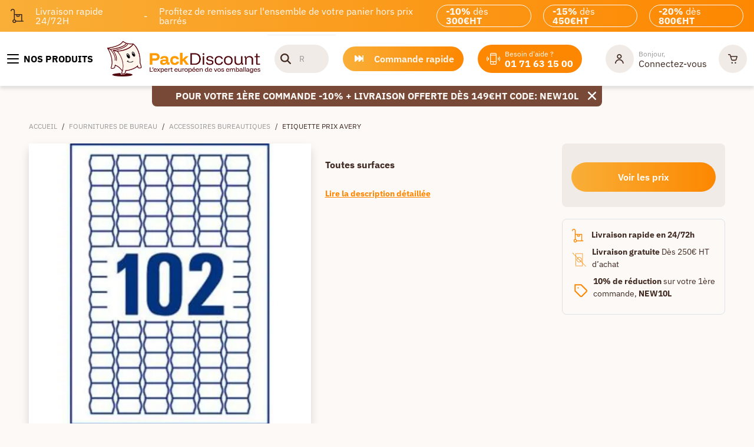

--- FILE ---
content_type: text/html; charset=utf-8
request_url: https://www.packdiscount.be/fr/fournitures-de-bureau/accessoires-bureautiques/etiquette-prix-avery-prdP00792-ctg11.110
body_size: 40078
content:
<!DOCTYPE html><html lang="fr-BE"><head>
    <meta charset="utf-8">
    <base href="/fr" />
    <meta name="robots" content="index, follow">
    <meta name="viewport" content="width=device-width, initial-scale=1">
    <style type="text/css" id="fa-auto-css">:root, :host {
  --fa-font-solid: normal 900 1em/1 "Font Awesome 6 Free";
  --fa-font-regular: normal 400 1em/1 "Font Awesome 6 Free";
  --fa-font-light: normal 300 1em/1 "Font Awesome 6 Pro";
  --fa-font-thin: normal 100 1em/1 "Font Awesome 6 Pro";
  --fa-font-duotone: normal 900 1em/1 "Font Awesome 6 Duotone";
  --fa-font-duotone-regular: normal 400 1em/1 "Font Awesome 6 Duotone";
  --fa-font-duotone-light: normal 300 1em/1 "Font Awesome 6 Duotone";
  --fa-font-duotone-thin: normal 100 1em/1 "Font Awesome 6 Duotone";
  --fa-font-brands: normal 400 1em/1 "Font Awesome 6 Brands";
  --fa-font-sharp-solid: normal 900 1em/1 "Font Awesome 6 Sharp";
  --fa-font-sharp-regular: normal 400 1em/1 "Font Awesome 6 Sharp";
  --fa-font-sharp-light: normal 300 1em/1 "Font Awesome 6 Sharp";
  --fa-font-sharp-thin: normal 100 1em/1 "Font Awesome 6 Sharp";
  --fa-font-sharp-duotone-solid: normal 900 1em/1 "Font Awesome 6 Sharp Duotone";
  --fa-font-sharp-duotone-regular: normal 400 1em/1 "Font Awesome 6 Sharp Duotone";
  --fa-font-sharp-duotone-light: normal 300 1em/1 "Font Awesome 6 Sharp Duotone";
  --fa-font-sharp-duotone-thin: normal 100 1em/1 "Font Awesome 6 Sharp Duotone";
}

svg:not(:root).svg-inline--fa, svg:not(:host).svg-inline--fa {
  overflow: visible;
  box-sizing: content-box;
}

.svg-inline--fa {
  display: var(--fa-display, inline-block);
  height: 1em;
  overflow: visible;
  vertical-align: -0.125em;
}
.svg-inline--fa.fa-2xs {
  vertical-align: 0.1em;
}
.svg-inline--fa.fa-xs {
  vertical-align: 0em;
}
.svg-inline--fa.fa-sm {
  vertical-align: -0.0714285705em;
}
.svg-inline--fa.fa-lg {
  vertical-align: -0.2em;
}
.svg-inline--fa.fa-xl {
  vertical-align: -0.25em;
}
.svg-inline--fa.fa-2xl {
  vertical-align: -0.3125em;
}
.svg-inline--fa.fa-pull-left {
  margin-right: var(--fa-pull-margin, 0.3em);
  width: auto;
}
.svg-inline--fa.fa-pull-right {
  margin-left: var(--fa-pull-margin, 0.3em);
  width: auto;
}
.svg-inline--fa.fa-li {
  width: var(--fa-li-width, 2em);
  top: 0.25em;
}
.svg-inline--fa.fa-fw {
  width: var(--fa-fw-width, 1.25em);
}

.fa-layers svg.svg-inline--fa {
  bottom: 0;
  left: 0;
  margin: auto;
  position: absolute;
  right: 0;
  top: 0;
}

.fa-layers-counter, .fa-layers-text {
  display: inline-block;
  position: absolute;
  text-align: center;
}

.fa-layers {
  display: inline-block;
  height: 1em;
  position: relative;
  text-align: center;
  vertical-align: -0.125em;
  width: 1em;
}
.fa-layers svg.svg-inline--fa {
  transform-origin: center center;
}

.fa-layers-text {
  left: 50%;
  top: 50%;
  transform: translate(-50%, -50%);
  transform-origin: center center;
}

.fa-layers-counter {
  background-color: var(--fa-counter-background-color, #ff253a);
  border-radius: var(--fa-counter-border-radius, 1em);
  box-sizing: border-box;
  color: var(--fa-inverse, #fff);
  line-height: var(--fa-counter-line-height, 1);
  max-width: var(--fa-counter-max-width, 5em);
  min-width: var(--fa-counter-min-width, 1.5em);
  overflow: hidden;
  padding: var(--fa-counter-padding, 0.25em 0.5em);
  right: var(--fa-right, 0);
  text-overflow: ellipsis;
  top: var(--fa-top, 0);
  transform: scale(var(--fa-counter-scale, 0.25));
  transform-origin: top right;
}

.fa-layers-bottom-right {
  bottom: var(--fa-bottom, 0);
  right: var(--fa-right, 0);
  top: auto;
  transform: scale(var(--fa-layers-scale, 0.25));
  transform-origin: bottom right;
}

.fa-layers-bottom-left {
  bottom: var(--fa-bottom, 0);
  left: var(--fa-left, 0);
  right: auto;
  top: auto;
  transform: scale(var(--fa-layers-scale, 0.25));
  transform-origin: bottom left;
}

.fa-layers-top-right {
  top: var(--fa-top, 0);
  right: var(--fa-right, 0);
  transform: scale(var(--fa-layers-scale, 0.25));
  transform-origin: top right;
}

.fa-layers-top-left {
  left: var(--fa-left, 0);
  right: auto;
  top: var(--fa-top, 0);
  transform: scale(var(--fa-layers-scale, 0.25));
  transform-origin: top left;
}

.fa-1x {
  font-size: 1em;
}

.fa-2x {
  font-size: 2em;
}

.fa-3x {
  font-size: 3em;
}

.fa-4x {
  font-size: 4em;
}

.fa-5x {
  font-size: 5em;
}

.fa-6x {
  font-size: 6em;
}

.fa-7x {
  font-size: 7em;
}

.fa-8x {
  font-size: 8em;
}

.fa-9x {
  font-size: 9em;
}

.fa-10x {
  font-size: 10em;
}

.fa-2xs {
  font-size: 0.625em;
  line-height: 0.1em;
  vertical-align: 0.225em;
}

.fa-xs {
  font-size: 0.75em;
  line-height: 0.0833333337em;
  vertical-align: 0.125em;
}

.fa-sm {
  font-size: 0.875em;
  line-height: 0.0714285718em;
  vertical-align: 0.0535714295em;
}

.fa-lg {
  font-size: 1.25em;
  line-height: 0.05em;
  vertical-align: -0.075em;
}

.fa-xl {
  font-size: 1.5em;
  line-height: 0.0416666682em;
  vertical-align: -0.125em;
}

.fa-2xl {
  font-size: 2em;
  line-height: 0.03125em;
  vertical-align: -0.1875em;
}

.fa-fw {
  text-align: center;
  width: 1.25em;
}

.fa-ul {
  list-style-type: none;
  margin-left: var(--fa-li-margin, 2.5em);
  padding-left: 0;
}
.fa-ul > li {
  position: relative;
}

.fa-li {
  left: calc(-1 * var(--fa-li-width, 2em));
  position: absolute;
  text-align: center;
  width: var(--fa-li-width, 2em);
  line-height: inherit;
}

.fa-border {
  border-color: var(--fa-border-color, #eee);
  border-radius: var(--fa-border-radius, 0.1em);
  border-style: var(--fa-border-style, solid);
  border-width: var(--fa-border-width, 0.08em);
  padding: var(--fa-border-padding, 0.2em 0.25em 0.15em);
}

.fa-pull-left {
  float: left;
  margin-right: var(--fa-pull-margin, 0.3em);
}

.fa-pull-right {
  float: right;
  margin-left: var(--fa-pull-margin, 0.3em);
}

.fa-beat {
  animation-name: fa-beat;
  animation-delay: var(--fa-animation-delay, 0s);
  animation-direction: var(--fa-animation-direction, normal);
  animation-duration: var(--fa-animation-duration, 1s);
  animation-iteration-count: var(--fa-animation-iteration-count, infinite);
  animation-timing-function: var(--fa-animation-timing, ease-in-out);
}

.fa-bounce {
  animation-name: fa-bounce;
  animation-delay: var(--fa-animation-delay, 0s);
  animation-direction: var(--fa-animation-direction, normal);
  animation-duration: var(--fa-animation-duration, 1s);
  animation-iteration-count: var(--fa-animation-iteration-count, infinite);
  animation-timing-function: var(--fa-animation-timing, cubic-bezier(0.28, 0.84, 0.42, 1));
}

.fa-fade {
  animation-name: fa-fade;
  animation-delay: var(--fa-animation-delay, 0s);
  animation-direction: var(--fa-animation-direction, normal);
  animation-duration: var(--fa-animation-duration, 1s);
  animation-iteration-count: var(--fa-animation-iteration-count, infinite);
  animation-timing-function: var(--fa-animation-timing, cubic-bezier(0.4, 0, 0.6, 1));
}

.fa-beat-fade {
  animation-name: fa-beat-fade;
  animation-delay: var(--fa-animation-delay, 0s);
  animation-direction: var(--fa-animation-direction, normal);
  animation-duration: var(--fa-animation-duration, 1s);
  animation-iteration-count: var(--fa-animation-iteration-count, infinite);
  animation-timing-function: var(--fa-animation-timing, cubic-bezier(0.4, 0, 0.6, 1));
}

.fa-flip {
  animation-name: fa-flip;
  animation-delay: var(--fa-animation-delay, 0s);
  animation-direction: var(--fa-animation-direction, normal);
  animation-duration: var(--fa-animation-duration, 1s);
  animation-iteration-count: var(--fa-animation-iteration-count, infinite);
  animation-timing-function: var(--fa-animation-timing, ease-in-out);
}

.fa-shake {
  animation-name: fa-shake;
  animation-delay: var(--fa-animation-delay, 0s);
  animation-direction: var(--fa-animation-direction, normal);
  animation-duration: var(--fa-animation-duration, 1s);
  animation-iteration-count: var(--fa-animation-iteration-count, infinite);
  animation-timing-function: var(--fa-animation-timing, linear);
}

.fa-spin {
  animation-name: fa-spin;
  animation-delay: var(--fa-animation-delay, 0s);
  animation-direction: var(--fa-animation-direction, normal);
  animation-duration: var(--fa-animation-duration, 2s);
  animation-iteration-count: var(--fa-animation-iteration-count, infinite);
  animation-timing-function: var(--fa-animation-timing, linear);
}

.fa-spin-reverse {
  --fa-animation-direction: reverse;
}

.fa-pulse,
.fa-spin-pulse {
  animation-name: fa-spin;
  animation-direction: var(--fa-animation-direction, normal);
  animation-duration: var(--fa-animation-duration, 1s);
  animation-iteration-count: var(--fa-animation-iteration-count, infinite);
  animation-timing-function: var(--fa-animation-timing, steps(8));
}

@media (prefers-reduced-motion: reduce) {
  .fa-beat,
.fa-bounce,
.fa-fade,
.fa-beat-fade,
.fa-flip,
.fa-pulse,
.fa-shake,
.fa-spin,
.fa-spin-pulse {
    animation-delay: -1ms;
    animation-duration: 1ms;
    animation-iteration-count: 1;
    transition-delay: 0s;
    transition-duration: 0s;
  }
}
@keyframes fa-beat {
  0%, 90% {
    transform: scale(1);
  }
  45% {
    transform: scale(var(--fa-beat-scale, 1.25));
  }
}
@keyframes fa-bounce {
  0% {
    transform: scale(1, 1) translateY(0);
  }
  10% {
    transform: scale(var(--fa-bounce-start-scale-x, 1.1), var(--fa-bounce-start-scale-y, 0.9)) translateY(0);
  }
  30% {
    transform: scale(var(--fa-bounce-jump-scale-x, 0.9), var(--fa-bounce-jump-scale-y, 1.1)) translateY(var(--fa-bounce-height, -0.5em));
  }
  50% {
    transform: scale(var(--fa-bounce-land-scale-x, 1.05), var(--fa-bounce-land-scale-y, 0.95)) translateY(0);
  }
  57% {
    transform: scale(1, 1) translateY(var(--fa-bounce-rebound, -0.125em));
  }
  64% {
    transform: scale(1, 1) translateY(0);
  }
  100% {
    transform: scale(1, 1) translateY(0);
  }
}
@keyframes fa-fade {
  50% {
    opacity: var(--fa-fade-opacity, 0.4);
  }
}
@keyframes fa-beat-fade {
  0%, 100% {
    opacity: var(--fa-beat-fade-opacity, 0.4);
    transform: scale(1);
  }
  50% {
    opacity: 1;
    transform: scale(var(--fa-beat-fade-scale, 1.125));
  }
}
@keyframes fa-flip {
  50% {
    transform: rotate3d(var(--fa-flip-x, 0), var(--fa-flip-y, 1), var(--fa-flip-z, 0), var(--fa-flip-angle, -180deg));
  }
}
@keyframes fa-shake {
  0% {
    transform: rotate(-15deg);
  }
  4% {
    transform: rotate(15deg);
  }
  8%, 24% {
    transform: rotate(-18deg);
  }
  12%, 28% {
    transform: rotate(18deg);
  }
  16% {
    transform: rotate(-22deg);
  }
  20% {
    transform: rotate(22deg);
  }
  32% {
    transform: rotate(-12deg);
  }
  36% {
    transform: rotate(12deg);
  }
  40%, 100% {
    transform: rotate(0deg);
  }
}
@keyframes fa-spin {
  0% {
    transform: rotate(0deg);
  }
  100% {
    transform: rotate(360deg);
  }
}
.fa-rotate-90 {
  transform: rotate(90deg);
}

.fa-rotate-180 {
  transform: rotate(180deg);
}

.fa-rotate-270 {
  transform: rotate(270deg);
}

.fa-flip-horizontal {
  transform: scale(-1, 1);
}

.fa-flip-vertical {
  transform: scale(1, -1);
}

.fa-flip-both,
.fa-flip-horizontal.fa-flip-vertical {
  transform: scale(-1, -1);
}

.fa-rotate-by {
  transform: rotate(var(--fa-rotate-angle, 0));
}

.fa-stack {
  display: inline-block;
  vertical-align: middle;
  height: 2em;
  position: relative;
  width: 2.5em;
}

.fa-stack-1x,
.fa-stack-2x {
  bottom: 0;
  left: 0;
  margin: auto;
  position: absolute;
  right: 0;
  top: 0;
  z-index: var(--fa-stack-z-index, auto);
}

.svg-inline--fa.fa-stack-1x {
  height: 1em;
  width: 1.25em;
}
.svg-inline--fa.fa-stack-2x {
  height: 2em;
  width: 2.5em;
}

.fa-inverse {
  color: var(--fa-inverse, #fff);
}

.sr-only,
.fa-sr-only {
  position: absolute;
  width: 1px;
  height: 1px;
  padding: 0;
  margin: -1px;
  overflow: hidden;
  clip: rect(0, 0, 0, 0);
  white-space: nowrap;
  border-width: 0;
}

.sr-only-focusable:not(:focus),
.fa-sr-only-focusable:not(:focus) {
  position: absolute;
  width: 1px;
  height: 1px;
  padding: 0;
  margin: -1px;
  overflow: hidden;
  clip: rect(0, 0, 0, 0);
  white-space: nowrap;
  border-width: 0;
}

.svg-inline--fa .fa-primary {
  fill: var(--fa-primary-color, currentColor);
  opacity: var(--fa-primary-opacity, 1);
}

.svg-inline--fa .fa-secondary {
  fill: var(--fa-secondary-color, currentColor);
  opacity: var(--fa-secondary-opacity, 0.4);
}

.svg-inline--fa.fa-swap-opacity .fa-primary {
  opacity: var(--fa-secondary-opacity, 0.4);
}

.svg-inline--fa.fa-swap-opacity .fa-secondary {
  opacity: var(--fa-primary-opacity, 1);
}

.svg-inline--fa mask .fa-primary,
.svg-inline--fa mask .fa-secondary {
  fill: black;
}</style><link rel="icon" type="image/x-icon" href="/assets/themes/packdiscount/img/favicon/favicon.ico">
    <link rel="apple-touch-icon" href="/assets/themes/packdiscount/img/logo_192x192.png">
    <link rel="apple-touch-icon" sizes="152x152" href="/assets/themes/packdiscount/img/logo_192x192.png">
    <link rel="apple-touch-icon" sizes="180x180" href="/assets/themes/packdiscount/img/logo_192x192.png">
    <link rel="apple-touch-icon" sizes="167x167" href="/assets/themes/packdiscount/img/logo_192x192.png">
    <link rel="manifest" href="/assets/themes/packdiscount/manifest.webmanifest">
    <link rel="preconnect" href="https://fonts.googleapis.com" crossorigin="">
    <link rel="preconnect" href="https://fonts.gstatic.com" crossorigin="">
    <link rel="preconnect" href="https://res.cloudinary.com" crossorigin="">
    <link rel="preload" href="https://fonts.googleapis.com/css2?family=IBM+Plex+Sans:wght@400;500;600;700&amp;display=swap" as="style" type="text/css" crossorigin="anonymous">
    <style>@font-face{font-family:'IBM Plex Sans';font-style:normal;font-weight:400;font-stretch:100%;font-display:swap;src:url(https://fonts.gstatic.com/s/ibmplexsans/v23/zYXzKVElMYYaJe8bpLHnCwDKr932-G7dytD-Dmu1syxTKYbABA.woff2) format('woff2');unicode-range:U+0460-052F, U+1C80-1C8A, U+20B4, U+2DE0-2DFF, U+A640-A69F, U+FE2E-FE2F;}@font-face{font-family:'IBM Plex Sans';font-style:normal;font-weight:400;font-stretch:100%;font-display:swap;src:url(https://fonts.gstatic.com/s/ibmplexsans/v23/zYXzKVElMYYaJe8bpLHnCwDKr932-G7dytD-Dmu1syxaKYbABA.woff2) format('woff2');unicode-range:U+0301, U+0400-045F, U+0490-0491, U+04B0-04B1, U+2116;}@font-face{font-family:'IBM Plex Sans';font-style:normal;font-weight:400;font-stretch:100%;font-display:swap;src:url(https://fonts.gstatic.com/s/ibmplexsans/v23/zYXzKVElMYYaJe8bpLHnCwDKr932-G7dytD-Dmu1syxdKYbABA.woff2) format('woff2');unicode-range:U+0370-0377, U+037A-037F, U+0384-038A, U+038C, U+038E-03A1, U+03A3-03FF;}@font-face{font-family:'IBM Plex Sans';font-style:normal;font-weight:400;font-stretch:100%;font-display:swap;src:url(https://fonts.gstatic.com/s/ibmplexsans/v23/zYXzKVElMYYaJe8bpLHnCwDKr932-G7dytD-Dmu1syxRKYbABA.woff2) format('woff2');unicode-range:U+0102-0103, U+0110-0111, U+0128-0129, U+0168-0169, U+01A0-01A1, U+01AF-01B0, U+0300-0301, U+0303-0304, U+0308-0309, U+0323, U+0329, U+1EA0-1EF9, U+20AB;}@font-face{font-family:'IBM Plex Sans';font-style:normal;font-weight:400;font-stretch:100%;font-display:swap;src:url(https://fonts.gstatic.com/s/ibmplexsans/v23/zYXzKVElMYYaJe8bpLHnCwDKr932-G7dytD-Dmu1syxQKYbABA.woff2) format('woff2');unicode-range:U+0100-02BA, U+02BD-02C5, U+02C7-02CC, U+02CE-02D7, U+02DD-02FF, U+0304, U+0308, U+0329, U+1D00-1DBF, U+1E00-1E9F, U+1EF2-1EFF, U+2020, U+20A0-20AB, U+20AD-20C0, U+2113, U+2C60-2C7F, U+A720-A7FF;}@font-face{font-family:'IBM Plex Sans';font-style:normal;font-weight:400;font-stretch:100%;font-display:swap;src:url(https://fonts.gstatic.com/s/ibmplexsans/v23/zYXzKVElMYYaJe8bpLHnCwDKr932-G7dytD-Dmu1syxeKYY.woff2) format('woff2');unicode-range:U+0000-00FF, U+0131, U+0152-0153, U+02BB-02BC, U+02C6, U+02DA, U+02DC, U+0304, U+0308, U+0329, U+2000-206F, U+20AC, U+2122, U+2191, U+2193, U+2212, U+2215, U+FEFF, U+FFFD;}@font-face{font-family:'IBM Plex Sans';font-style:normal;font-weight:500;font-stretch:100%;font-display:swap;src:url(https://fonts.gstatic.com/s/ibmplexsans/v23/zYXzKVElMYYaJe8bpLHnCwDKr932-G7dytD-Dmu1syxTKYbABA.woff2) format('woff2');unicode-range:U+0460-052F, U+1C80-1C8A, U+20B4, U+2DE0-2DFF, U+A640-A69F, U+FE2E-FE2F;}@font-face{font-family:'IBM Plex Sans';font-style:normal;font-weight:500;font-stretch:100%;font-display:swap;src:url(https://fonts.gstatic.com/s/ibmplexsans/v23/zYXzKVElMYYaJe8bpLHnCwDKr932-G7dytD-Dmu1syxaKYbABA.woff2) format('woff2');unicode-range:U+0301, U+0400-045F, U+0490-0491, U+04B0-04B1, U+2116;}@font-face{font-family:'IBM Plex Sans';font-style:normal;font-weight:500;font-stretch:100%;font-display:swap;src:url(https://fonts.gstatic.com/s/ibmplexsans/v23/zYXzKVElMYYaJe8bpLHnCwDKr932-G7dytD-Dmu1syxdKYbABA.woff2) format('woff2');unicode-range:U+0370-0377, U+037A-037F, U+0384-038A, U+038C, U+038E-03A1, U+03A3-03FF;}@font-face{font-family:'IBM Plex Sans';font-style:normal;font-weight:500;font-stretch:100%;font-display:swap;src:url(https://fonts.gstatic.com/s/ibmplexsans/v23/zYXzKVElMYYaJe8bpLHnCwDKr932-G7dytD-Dmu1syxRKYbABA.woff2) format('woff2');unicode-range:U+0102-0103, U+0110-0111, U+0128-0129, U+0168-0169, U+01A0-01A1, U+01AF-01B0, U+0300-0301, U+0303-0304, U+0308-0309, U+0323, U+0329, U+1EA0-1EF9, U+20AB;}@font-face{font-family:'IBM Plex Sans';font-style:normal;font-weight:500;font-stretch:100%;font-display:swap;src:url(https://fonts.gstatic.com/s/ibmplexsans/v23/zYXzKVElMYYaJe8bpLHnCwDKr932-G7dytD-Dmu1syxQKYbABA.woff2) format('woff2');unicode-range:U+0100-02BA, U+02BD-02C5, U+02C7-02CC, U+02CE-02D7, U+02DD-02FF, U+0304, U+0308, U+0329, U+1D00-1DBF, U+1E00-1E9F, U+1EF2-1EFF, U+2020, U+20A0-20AB, U+20AD-20C0, U+2113, U+2C60-2C7F, U+A720-A7FF;}@font-face{font-family:'IBM Plex Sans';font-style:normal;font-weight:500;font-stretch:100%;font-display:swap;src:url(https://fonts.gstatic.com/s/ibmplexsans/v23/zYXzKVElMYYaJe8bpLHnCwDKr932-G7dytD-Dmu1syxeKYY.woff2) format('woff2');unicode-range:U+0000-00FF, U+0131, U+0152-0153, U+02BB-02BC, U+02C6, U+02DA, U+02DC, U+0304, U+0308, U+0329, U+2000-206F, U+20AC, U+2122, U+2191, U+2193, U+2212, U+2215, U+FEFF, U+FFFD;}@font-face{font-family:'IBM Plex Sans';font-style:normal;font-weight:600;font-stretch:100%;font-display:swap;src:url(https://fonts.gstatic.com/s/ibmplexsans/v23/zYXzKVElMYYaJe8bpLHnCwDKr932-G7dytD-Dmu1syxTKYbABA.woff2) format('woff2');unicode-range:U+0460-052F, U+1C80-1C8A, U+20B4, U+2DE0-2DFF, U+A640-A69F, U+FE2E-FE2F;}@font-face{font-family:'IBM Plex Sans';font-style:normal;font-weight:600;font-stretch:100%;font-display:swap;src:url(https://fonts.gstatic.com/s/ibmplexsans/v23/zYXzKVElMYYaJe8bpLHnCwDKr932-G7dytD-Dmu1syxaKYbABA.woff2) format('woff2');unicode-range:U+0301, U+0400-045F, U+0490-0491, U+04B0-04B1, U+2116;}@font-face{font-family:'IBM Plex Sans';font-style:normal;font-weight:600;font-stretch:100%;font-display:swap;src:url(https://fonts.gstatic.com/s/ibmplexsans/v23/zYXzKVElMYYaJe8bpLHnCwDKr932-G7dytD-Dmu1syxdKYbABA.woff2) format('woff2');unicode-range:U+0370-0377, U+037A-037F, U+0384-038A, U+038C, U+038E-03A1, U+03A3-03FF;}@font-face{font-family:'IBM Plex Sans';font-style:normal;font-weight:600;font-stretch:100%;font-display:swap;src:url(https://fonts.gstatic.com/s/ibmplexsans/v23/zYXzKVElMYYaJe8bpLHnCwDKr932-G7dytD-Dmu1syxRKYbABA.woff2) format('woff2');unicode-range:U+0102-0103, U+0110-0111, U+0128-0129, U+0168-0169, U+01A0-01A1, U+01AF-01B0, U+0300-0301, U+0303-0304, U+0308-0309, U+0323, U+0329, U+1EA0-1EF9, U+20AB;}@font-face{font-family:'IBM Plex Sans';font-style:normal;font-weight:600;font-stretch:100%;font-display:swap;src:url(https://fonts.gstatic.com/s/ibmplexsans/v23/zYXzKVElMYYaJe8bpLHnCwDKr932-G7dytD-Dmu1syxQKYbABA.woff2) format('woff2');unicode-range:U+0100-02BA, U+02BD-02C5, U+02C7-02CC, U+02CE-02D7, U+02DD-02FF, U+0304, U+0308, U+0329, U+1D00-1DBF, U+1E00-1E9F, U+1EF2-1EFF, U+2020, U+20A0-20AB, U+20AD-20C0, U+2113, U+2C60-2C7F, U+A720-A7FF;}@font-face{font-family:'IBM Plex Sans';font-style:normal;font-weight:600;font-stretch:100%;font-display:swap;src:url(https://fonts.gstatic.com/s/ibmplexsans/v23/zYXzKVElMYYaJe8bpLHnCwDKr932-G7dytD-Dmu1syxeKYY.woff2) format('woff2');unicode-range:U+0000-00FF, U+0131, U+0152-0153, U+02BB-02BC, U+02C6, U+02DA, U+02DC, U+0304, U+0308, U+0329, U+2000-206F, U+20AC, U+2122, U+2191, U+2193, U+2212, U+2215, U+FEFF, U+FFFD;}@font-face{font-family:'IBM Plex Sans';font-style:normal;font-weight:700;font-stretch:100%;font-display:swap;src:url(https://fonts.gstatic.com/s/ibmplexsans/v23/zYXzKVElMYYaJe8bpLHnCwDKr932-G7dytD-Dmu1syxTKYbABA.woff2) format('woff2');unicode-range:U+0460-052F, U+1C80-1C8A, U+20B4, U+2DE0-2DFF, U+A640-A69F, U+FE2E-FE2F;}@font-face{font-family:'IBM Plex Sans';font-style:normal;font-weight:700;font-stretch:100%;font-display:swap;src:url(https://fonts.gstatic.com/s/ibmplexsans/v23/zYXzKVElMYYaJe8bpLHnCwDKr932-G7dytD-Dmu1syxaKYbABA.woff2) format('woff2');unicode-range:U+0301, U+0400-045F, U+0490-0491, U+04B0-04B1, U+2116;}@font-face{font-family:'IBM Plex Sans';font-style:normal;font-weight:700;font-stretch:100%;font-display:swap;src:url(https://fonts.gstatic.com/s/ibmplexsans/v23/zYXzKVElMYYaJe8bpLHnCwDKr932-G7dytD-Dmu1syxdKYbABA.woff2) format('woff2');unicode-range:U+0370-0377, U+037A-037F, U+0384-038A, U+038C, U+038E-03A1, U+03A3-03FF;}@font-face{font-family:'IBM Plex Sans';font-style:normal;font-weight:700;font-stretch:100%;font-display:swap;src:url(https://fonts.gstatic.com/s/ibmplexsans/v23/zYXzKVElMYYaJe8bpLHnCwDKr932-G7dytD-Dmu1syxRKYbABA.woff2) format('woff2');unicode-range:U+0102-0103, U+0110-0111, U+0128-0129, U+0168-0169, U+01A0-01A1, U+01AF-01B0, U+0300-0301, U+0303-0304, U+0308-0309, U+0323, U+0329, U+1EA0-1EF9, U+20AB;}@font-face{font-family:'IBM Plex Sans';font-style:normal;font-weight:700;font-stretch:100%;font-display:swap;src:url(https://fonts.gstatic.com/s/ibmplexsans/v23/zYXzKVElMYYaJe8bpLHnCwDKr932-G7dytD-Dmu1syxQKYbABA.woff2) format('woff2');unicode-range:U+0100-02BA, U+02BD-02C5, U+02C7-02CC, U+02CE-02D7, U+02DD-02FF, U+0304, U+0308, U+0329, U+1D00-1DBF, U+1E00-1E9F, U+1EF2-1EFF, U+2020, U+20A0-20AB, U+20AD-20C0, U+2113, U+2C60-2C7F, U+A720-A7FF;}@font-face{font-family:'IBM Plex Sans';font-style:normal;font-weight:700;font-stretch:100%;font-display:swap;src:url(https://fonts.gstatic.com/s/ibmplexsans/v23/zYXzKVElMYYaJe8bpLHnCwDKr932-G7dytD-Dmu1syxeKYY.woff2) format('woff2');unicode-range:U+0000-00FF, U+0131, U+0152-0153, U+02BB-02BC, U+02C6, U+02DA, U+02DC, U+0304, U+0308, U+0329, U+2000-206F, U+20AC, U+2122, U+2191, U+2193, U+2212, U+2215, U+FEFF, U+FFFD;}</style>

  <link rel="preload" href="/styles.65bd3f38dfff5023.css" as="style">
             <link rel="stylesheet" href="/styles.65bd3f38dfff5023.css"><meta name="theme-color" content="#688dc3"><style>
      .svg-inline--fa {
        height: 1em;
      } /* fontawesome initial load optimization */
    </style><meta property="og:locale" content="fr_BE"><meta property="og:type" content="website"><meta property="og:image" content="https://res.cloudinary.com/dpznhwpet/s--UhabmCaj--/f_webp,h_500,q_auto:good,w_500/images/12DB05378L.jpg"><meta property="pwa-version" content="5.0.0 built Thu Dec 11 2025 12:10:33 GMT+0000 (Coordinated Universal Time) - configuration:packdiscount,production service-worker:false"><style ng-app-id="intershop-pwa">[_nghost-intershop-pwa-c4102219205]:empty{display:none}</style><title>Etiquette prix AVERY| Packdiscount</title><meta property="og:title" content="Etiquette prix AVERY| Packdiscount"><meta name="description" content="Etiquette prix AVERY, pour une étiquetage simple et rapide. Disponible sur Packdiscount à prix avantageux et livraison rapide."><meta property="og:description" content="Etiquette prix AVERY, pour une étiquetage simple et rapide. Disponible sur Packdiscount à prix avantageux et livraison rapide."><meta property="og:locale:alternate" content="nl_BE"><link rel="canonical" href="https://www.packdiscount.be/fr/fournitures-de-bureau/accessoires-bureautiques/etiquette-prix-avery-prdP00792-ctg11.110"><meta property="og:url" content="https://www.packdiscount.be/fr/fournitures-de-bureau/accessoires-bureautiques/etiquette-prix-avery-prdP00792-ctg11.110"><style ng-app-id="intershop-pwa">swiper{display:block}
</style><link as="image" href="https://res.cloudinary.com/dpznhwpet/s--UhabmCaj--/f_webp,h_500,q_auto:good,w_500/images/12DB05378L.jpg" rel="preload" fetchpriority="high"><link as="image" href="https://res.cloudinary.com/dpznhwpet/s--Kb0NXTsX--/f_webp,h_110,q_auto:good,w_110/images/12DB05378L.jpg" rel="preload" fetchpriority="high"><script type="application/ld+json">[{"@context":"https://schema.org/","@type":"BreadcrumbList","itemListElement":[{"@type":"ListItem","position":1,"name":"Accueil","item":"https://www.packdiscount.be/fr"},{"@type":"ListItem","position":2,"name":"Fournitures de bureau","item":"https://www.packdiscount.be/fr/fournitures-de-bureau-ctg11"},{"@type":"ListItem","position":3,"name":"Accessoires bureautiques","item":"https://www.packdiscount.be/fr/fournitures-de-bureau/accessoires-bureautiques-ctg11.110"},{"@type":"ListItem","position":4,"name":"Etiquette prix AVERY","item":"https://www.packdiscount.be/fr/fournitures-de-bureau/accessoires-bureautiques/etiquette-prix-avery-prdP00792-ctg11.110"}]},{"@context":"https://schema.org/","@type":"Product","name":"Etiquette prix AVERY","image":["https://res.cloudinary.com/dpznhwpet/s--UhabmCaj--/f_webp,h_500,q_auto:good,w_500/images/12DB05378L.jpg"],"offers":{"@type":"AggregateOffer","url":"https://www.packdiscount.be/fr/fournitures-de-bureau/accessoires-bureautiques/etiquette-prix-avery-prdP00792-ctg11.110","priceCurrency":"EUR","price":"12.17","lowPrice":"12.17","availability":"https://schema.org/InStock"}}]</script><link rel="alternate" href="https://www.packdiscount.com/fournitures-de-bureau/accessoires-bureautiques/etiquette-prix-avery-prdP00792-ctg11.110" hreflang="x-default"><link rel="alternate" href="https://www.packdiscount.com/fournitures-de-bureau/accessoires-bureautiques/etiquette-prix-avery-prdP00792-ctg11.110" hreflang="fr-fr"><link rel="alternate" href="https://www.packdiscount.be/fr/fournitures-de-bureau/accessoires-bureautiques/etiquette-prix-avery-prdP00792-ctg11.110" hreflang="fr-be"><link rel="alternate" href="https://www.packdiscount.be/nl/kantoor-en-archief/office-accessoires/avery-prijskaartje-prdP00792-ctg11.110" hreflang="nl-be"></head>

    
    
  
  <body><!--nghm-->
    <ish-root ng-version="19.2.14" ngh="51" ng-server-context="ssr"><div class="main-container-full"><header data-testing-id="page-header"><ish-header ngh="12"><!----><!----><!----><ish-header-default ngh="11"><!----><div class="header"><div class="header-top"><custom-lazy-header-banner-promotion ngh="1"><custom-header-banner-promotion ngh="0"><div class="header-banner-promotion d-none d-lg-flex"><div class="text-promo"><img loading="lazy" src="https://res.cloudinary.com/dpznhwpet/image/upload/s--lHYtXVMS--/v1682435530/images/reinsurance/livraison-footer.webp" alt="Livraison rapide" height="26" width="23" class="livraison-footer"></div><div class="text-promo">Livraison rapide 24/72H</div><div class="text-promo">-</div><div class="text-promo">Profitez de remises sur l'ensemble de votre panier hors prix barrés</div><div class="badge-promo"> <b>-10%</b> dès <b>300€HT</b></div><div class="badge-promo"> <b>-15%</b> dès <b>450€HT</b></div><div class="badge-promo"> <b>-20%</b> dès <b>800€HT</b></div></div></custom-header-banner-promotion><!----></custom-lazy-header-banner-promotion></div><div class="header-mid"><div class="container container-full"><div class="row align-items-center"><div class="col-auto order-1"><div class="header-navigation"><a routerlink="/univers" class="d-flex align-items-center cursor-pointer text-black hover-text-orange" aria-label="Nos produits" href="/fr/univers" jsaction="click:;"><fa-icon class="ng-fa-icon" ngh="0"><svg role="img" aria-hidden="true" focusable="false" data-prefix="fas" data-icon="burger" class="svg-inline--fa fa-burger" xmlns="http://www.w3.org/2000/svg" viewBox="0 0 20 16"><path fill="currentColor" d="M1,0h18c0.6,0,1,0.4,1,1l0,0c0,0.6-0.4,1-1,1H1C0.4,2,0,1.6,0,1l0,0C0,0.4,0.4,0,1,0z M1,7h18c0.6,0,1,0.4,1,1 l0,0c0,0.6-0.4,1-1,1H1C0.4,9,0,8.6,0,8l0,0C0,7.4,0.4,7,1,7z M1,14h18c0.6,0,1,0.4,1,1l0,0c0,0.6-0.4,1-1,1H1c-0.6,0-1-0.4-1-1l0,0 C0,14.4,0.4,14,1,14z"></path></svg></fa-icon><span class="text-uppercase text-nowrap pl-2 font-weight-bold d-none d-lg-block">Nos produits</span></a></div></div><div class="col-auto order-2"><div class="header-logo"><a title="Packdiscount" rel="home" routerlink="/" href="/fr/" jsaction="click:;"><!----><!----><img alt="Packdiscount" height="47" width="260" class="logo" src="https://res.cloudinary.com/dpznhwpet/image/upload/s--aX4S-2NE--/f_auto,q_auto/v1/images/logo/logo-principal_couleur_belge"><!----><img alt="Packdiscount" height="47" width="260" class="logo-stiky" src="https://res.cloudinary.com/dpznhwpet/image/upload/s--aX4S-2NE--/f_auto,q_auto/v1/images/logo/logo-principal_couleur_belge"></a></div><!----></div><div class="col col-lg-auto order-3 order-lg-4"><div class="d-none d-md-block"><ish-lazy-quickorder-link ngh="2"><ish-quickorder-link ngh="0"><a routerlink="/quick-order" rel="quick-order" class="btn btn-primary btn-sm w-100" href="/fr/quick-order" jsaction="click:;"><fa-icon class="ng-fa-icon header-icon" ngh="0"><svg role="img" aria-hidden="true" focusable="false" data-prefix="fas" data-icon="forward-fast" class="svg-inline--fa fa-forward-fast" xmlns="http://www.w3.org/2000/svg" viewBox="0 0 512 512"><path fill="currentColor" d="M18.4 445c11.2 5.3 24.5 3.6 34.1-4.4L224 297.7 224 416c0 12.4 7.2 23.7 18.4 29s24.5 3.6 34.1-4.4L448 297.7 448 416c0 17.7 14.3 32 32 32s32-14.3 32-32l0-320c0-17.7-14.3-32-32-32s-32 14.3-32 32l0 118.3L276.5 71.4c-9.5-7.9-22.8-9.7-34.1-4.4S224 83.6 224 96l0 118.3L52.5 71.4c-9.5-7.9-22.8-9.7-34.1-4.4S0 83.6 0 96L0 416c0 12.4 7.2 23.7 18.4 29z"></path></svg></fa-icon><span>Commande rapide</span></a></ish-quickorder-link><!----></ish-lazy-quickorder-link></div></div><div class="col-12 col-lg order-4 order-lg-3 border-t border-t-gray-200 border-lg-t-white"><div class="header-search"><ish-lazy-search-box data-testing-id="search-box-desktop" ngh="5"><ish-search-box ngh="4"><div role="search" class="search-box" style="top:undefined"><div class="search-box-inner bg-transparent"><div class="search-box-container"><div class="search-box-input"><input autocomplete="off" type="text" class="form-control searchTerm" placeholder="Rechercher un produit, une dimension (cm) ?" value="" jsaction="input:;focus:;"><div class="buttons"><!----><button type="submit" name="search" class="btn-search" title="Lancer la recherche" jsaction="click:;"><fa-icon class="ng-fa-icon" ngh="0"><svg role="img" aria-hidden="true" focusable="false" data-prefix="fas" data-icon="magnifying-glass" class="svg-inline--fa fa-magnifying-glass" xmlns="http://www.w3.org/2000/svg" viewBox="0 0 512 512"><path fill="currentColor" d="M416 208c0 45.9-14.9 88.3-40 122.7L502.6 457.4c12.5 12.5 12.5 32.8 0 45.3s-32.8 12.5-45.3 0L330.7 376c-34.4 25.2-76.8 40-122.7 40C93.1 416 0 322.9 0 208S93.1 0 208 0S416 93.1 416 208zM208 352a144 144 0 1 0 0-288 144 144 0 1 0 0 288z"></path></svg></fa-icon><!----><!----></button></div></div><div><!----><!----><!----></div></div></div></div><!----><!----><custom-lazy-doo-finder-search ngh="3"><!----></custom-lazy-doo-finder-search></ish-search-box><!----></ish-lazy-search-box><!----></div></div><div class="col col-lg-auto order-3 order-lg-4"><div class="header-quickaccess"><div class="header-quickaccess-item d-none d-md-block"><custom-lazy-badge-helper ngh="6"><custom-badge-helper ngh="0"><a class="badge-helper" href="tel:01 71 63 15 00"><fa-icon class="ng-fa-icon fs-20px" ngh="0"><svg role="img" aria-hidden="true" focusable="false" data-prefix="fas" data-icon="phone-volume" class="svg-inline--fa fa-phone-volume" xmlns="http://www.w3.org/2000/svg" viewBox="0 0 23 20"><path fill="currentColor" d="M20.4,8.3c-0.3-0.4-0.9-0.4-1.2-0.1C19,8.4,18.9,8.7,19.1,9c0.2,0.3,0.3,0.6,0.3,1c0,0.4-0.1,0.7-0.3,1 c-0.2,0.2-0.1,0.5,0.1,0.8c0.3,0.3,1,0.3,1.2-0.1c0.4-0.5,0.6-1.1,0.6-1.7C21,9.4,20.8,8.8,20.4,8.3L20.4,8.3z M21.9,6.2	c-0.2-0.3-0.6-0.3-0.8,0c-0.2,0.2-0.2,0.6,0,0.9C21.6,7.9,22,8.9,22,10c0,1.1-0.3,2.1-0.8,2.9c-0.2,0.2-0.2,0.6,0,0.9	c0.2,0.3,0.6,0.3,0.8,0c0.7-1,1.1-2.3,1.1-3.8C23,8.6,22.6,7.3,21.9,6.2L21.9,6.2z M3.8,8.2c-0.3-0.3-1-0.3-1.2,0.1	C2.2,8.8,2,9.4,2,10c0,0.6,0.2,1.2,0.6,1.7c0.3,0.4,0.9,0.4,1.2,0.1C4,11.6,4.1,11.3,3.9,11c-0.2-0.3-0.3-0.6-0.3-1	c0-0.4,0.1-0.7,0.3-1C4,8.7,4,8.4,3.8,8.2L3.8,8.2z M1,10c0-1.1,0.3-2.1,0.8-2.9C2,6.8,2,6.5,1.9,6.2c-0.2-0.3-0.6-0.3-0.8,0	C0.4,7.3,0,8.6,0,10c0,1.4,0.4,2.7,1.1,3.8c0.2,0.3,0.6,0.3,0.8,0c0.2-0.2,0.2-0.6,0-0.9C1.3,12.1,1,11.1,1,10L1,10z M14.6,0H8.3	C7,0,6,1.1,6,2.4v15.3C6,18.9,7.1,20,8.3,20h6.3c1.3,0,2.3-1.1,2.3-2.4l0-15.3C17,1.1,15.9,0,14.6,0z M7.2,2.3 c0-0.6,0.5-1.1,1.1-1.1h0h6.3c0.6,0,1.1,0.5,1.1,1.1l0,0.7H7.2V2.3z M15.8,17.6c0,0.6-0.5,1.1-1.1,1.1H8.3c-0.6,0-1.1-0.5-1.1-1.1	v-2.4h8.6V17.6z M15.8,14H7.2V4.3h8.6V14z M12.5,17c0,1.3-2,1.3-2,0S12.5,15.7,12.5,17z"></path></svg></fa-icon><div class="pl-2"><span class="d-block fs-12px"> Besoin d'aide ?</span><strong>01 71 63 15 00</strong></div></a></custom-badge-helper><!----></custom-lazy-badge-helper></div><div class="header-quickaccess-item"><div class="search-toggler"><!----></div><!----></div><div class="header-quickaccess-item"><ish-login-status ngh="7"><div class="cursor-pointer" title="Mon compte"><a routerlink="/login" rel="nofollow" class="d-flex align-items-center text-nounderline" aria-label="Mon compte" href="/fr/login?returnUrl=%2Faccount" jsaction="click:;"><div class="icon-bubble"><fa-icon class="ng-fa-icon" ngh="0"><svg role="img" aria-hidden="true" focusable="false" data-prefix="fas" data-icon="user" class="svg-inline--fa fa-user" xmlns="http://www.w3.org/2000/svg" viewBox="0 0 20 20"><path fill="currentColor" d="M12.7,8.6c-0.9,0.9-2.2,1.5-3.6,1.5l0,0c-1.3,0-2.6-0.5-3.6-1.5C4.7,7.6,4.1,6.4,4.1,5c0-1.3,0.5-2.6,1.5-3.6 S7.8,0,9.2,0c1.3,0,2.6,0.5,3.6,1.5c0.9,0.9,1.5,2.2,1.5,3.6S13.7,7.6,12.7,8.6z M11.2,3c-0.6-0.6-1.3-0.9-2.1-0.9l0,0 C8.4,2.1,7.6,2.4,7.1,3C6.5,3.5,6.2,4.3,6.2,5c0,0.8,0.3,1.5,0.9,2.1C7.6,7.7,8.4,8,9.2,8c0.8,0,1.5-0.3,2.1-0.9 c0.6-0.6,0.9-1.3,0.9-2.1C12.1,4.3,11.8,3.5,11.2,3z M9.2,12.9c-3.9,0-7.1,3.2-7.1,7.1H0c0-2.4,1-4.8,2.7-6.5 c1.7-1.7,4.1-2.7,6.5-2.7c2.4,0,4.8,1,6.5,2.7c1.7,1.7,2.7,4,2.7,6.5h-2.1C16.2,16.1,13.1,12.9,9.2,12.9z"></path></svg></fa-icon></div><div class="pl-2 line-height-16 d-none d-sm-block"><span class="d-block fs-12px text-gray-600">Bonjour,</span><span class="text-brown-dark">Connectez-vous</span></div></a></div><!----><!----><!----><!----></ish-login-status></div><div class="header-quickaccess-item"><ish-mini-basket data-testing-id="mini-basket" view="full" class="d-md-block" ngh="8"><div ishclickoutside="" class="quick-cart-link d-md-block"><a tabindex="0" class="icon-bubble" title="Afficher le panier" jsaction="click:;"><fa-icon class="ng-fa-icon" ngh="0"><svg role="img" aria-hidden="true" focusable="false" data-prefix="fas" data-icon="cart-shopping" class="svg-inline--fa fa-cart-shopping" xmlns="http://www.w3.org/2000/svg" viewBox="0 0 20 20"><path fill="currentColor" d="M19,4H6L5.3,1.6v0h0C5,0.6,4.1,0,3.2,0H0v2h3.2c0.1,0,0.2,0.1,0.3,0.2l3,9.7h0C6.9,13.2,8,14,9.2,14h6c1.2,0,2.3-0.8,2.7-2 l2-6.5v0c0.1-0.3,0.1-0.7-0.1-1C19.6,4.2,19.3,4,19,4L19,4z M16.1,11.3L16.1,11.3C16,11.7,15.6,12,15.2,12h-6 c-0.4,0-0.8-0.3-0.9-0.7L6.7,6h11.1L16.1,11.3z M10,18.5c0,2-3,2-3,0S10,16.5,10,18.5z M17,18.5c0,2-3,2-3,0S17,16.5,17,18.5z"></path></svg></fa-icon><!----></a><!----></div><!----></ish-mini-basket></div></div></div></div></div></div><div class="header-bottom"><custom-lazy-header-banner-reduction ngh="10"><custom-header-banner-reduction ngh="9"><div class="header-banner-reduction"><fa-icon class="ng-fa-icon header-banner-reduction-close" ngh="0" jsaction="click:;"><svg role="img" aria-hidden="true" focusable="false" data-prefix="fas" data-icon="xmark" class="svg-inline--fa fa-xmark" xmlns="http://www.w3.org/2000/svg" viewBox="0 0 10 9.8"><path fill="currentColor" d="M6.2,4.9l3.6,3.5c0.3,0.3,0.3,0.8,0,1.2c-0.3,0.3-0.9,0.3-1.2,0L5,6.1L1.4,9.5c-0.3,0.3-0.9,0.3-1.2,0 c-0.3-0.3-0.3-0.8,0-1.2l3.6-3.5L0.2,1.4c-0.3-0.3-0.3-0.8,0-1.2s0.9-0.3,1.2,0L5,3.7l3.6-3.5c0.3-0.3,0.9-0.3,1.2,0 c0.3,0.3,0.3,0.8,0,1.2L6.2,4.9z"></path></svg></fa-icon> POUR VOTRE 1ÈRE COMMANDE -10% + LIVRAISON OFFERTE DÈS 149€HT CODE: NEW10L
</div><!----></custom-header-banner-reduction><!----></custom-lazy-header-banner-reduction></div></div></ish-header-default><!----><ish-back-to-top ngh="0"><button type="button" class="btn btn-primary shadow back-to-top-btn" style="display: none;" title="Revenir en haut" jsaction="click:;"><fa-icon class="ng-fa-icon" ngh="0"><svg role="img" aria-hidden="true" focusable="false" data-prefix="fas" data-icon="angle-up" class="svg-inline--fa fa-angle-up" xmlns="http://www.w3.org/2000/svg" viewBox="0 0 448 512"><path fill="currentColor" d="M201.4 137.4c12.5-12.5 32.8-12.5 45.3 0l160 160c12.5 12.5 12.5 32.8 0 45.3s-32.8 12.5-45.3 0L224 205.3 86.6 342.6c-12.5 12.5-32.8 12.5-45.3 0s-12.5-32.8 0-45.3l160-160z"></path></svg></fa-icon></button></ish-back-to-top></ish-header></header><main role="main" class="wrapper"><div class="container main-container"><router-outlet></router-outlet><ish-product-page ngh="34"><div role="main " data-testing-id="product-detail-page" class="product-page"><!----><div><div class="container"><div class="row"><div class="col-12"><ish-breadcrumb ngh="13"><div class="breadcrumbs"><ol class="breadcrumbs-list"><li class="breadcrumbs-list breadcrumbs-list-home"><a rel="home" routerlink="/" class="breadcrumbs-list-link breadcrumbs-list-link-home" href="/fr/" jsaction="click:;">Accueil</a><span class="breadcrumb-list-separator">/</span></li><!----><!----><li class="breadcrumbs-list"><a class="breadcrumbs-list-link" href="/fr/fournitures-de-bureau-ctg11" jsaction="click:;">Fournitures de bureau</a><!----><!----><span class="breadcrumb-list-separator">/</span><!----></li><li class="breadcrumbs-list"><a class="breadcrumbs-list-link" href="/fr/fournitures-de-bureau/accessoires-bureautiques-ctg11.110" jsaction="click:;">Accessoires bureautiques</a><!----><!----><span class="breadcrumb-list-separator">/</span><!----></li><li class="breadcrumbs-list breadcrumbs-list-active"><!----> Etiquette prix AVERY <!----><!----></li><!----></ol></div></ish-breadcrumb></div></div></div><div class="container"><div class="row"><div class="col-12"><div class="marketing-area"><ish-content-viewcontext viewcontextid="viewcontext.include.product.content.top" ngh="14"><!----><!----></ish-content-viewcontext></div></div></div></div><div class="container"><div class="row"><div class="col-12"><div class="marketing-area"><ish-content-viewcontext viewcontextid="viewcontext.include.product.base.top" ngh="14"><!----><!----></ish-content-viewcontext></div></div></div></div><div class="container"><div class="row"><div class="col-12"><ish-product-detail ngh="25"><div class="row"><div class="col-12 col-md-5 col-lg-5 mb-5"><ish-product-images ngskiphydration=""><div><div><div class="bg-white shadow rounded mb-4"><swiper class="swiper"><!----><!----><!----><div class="swiper-wrapper"><!----><!----><div data-swiper-slide-index="0" class="swiper-slide"><!----><ish-product-image imagetype="L"><div><img itemprop="image" onerror="this.src='/assets/img/not-available.svg';" priority="" class="product-image" alt="Etiquette prix AVERY photo du produit image1 L" width="500" height="500" loading="eager" fetchpriority="high" ng-img="true" src="https://res.cloudinary.com/dpznhwpet/s--UhabmCaj--/f_webp,h_500,q_auto:good,w_500/images/12DB05378L.jpg"><!----><!----><!----><!----><!----></div><!----></ish-product-image><!----><!----><!----></div><!----><!----><!----><!----></div><!----></swiper><ish-product-label><!----></ish-product-label></div></div><!----><div class="d-none d-lg-block"><div data-type="S" class="product-img-thumbs"><div class="product-thumb-set bg-white shadow rounded-sm p-1"><ish-product-image imagetype="S"><div><img itemprop="image" onerror="this.src='/assets/img/not-available.svg';" priority="" class="product-image" alt="Etiquette prix AVERY photo du produit image1 S" width="110" height="110" loading="eager" fetchpriority="high" ng-img="true" src="https://res.cloudinary.com/dpznhwpet/s--Kb0NXTsX--/f_webp,h_110,q_auto:good,w_110/images/12DB05378L.jpg"><!----><!----><!----><!----><!----></div><!----></ish-product-image></div><!----></div></div></div><!----></ish-product-images></div><div class="col-12 col-md-4 col-lg-4 mb-5"><h1 itemprop="name" class="fs-24px text-brown-dark mb-6"><ish-product-name ngh="15"><!----><!----><!----><!----><!----><!----><!----><!----> Etiquette prix AVERY <!----><!----><!----><!----><!----></ish-product-name></h1><custom-lazy-verified-reviews-product-rating-widget ngh="16"><!----></custom-lazy-verified-reviews-product-rating-widget><!----><div class="row justify-content-center mt-2 mb-2"><div class="col-12"><div class="font-weight-bold mb-4"><div jsaction="click:;">Toutes surfaces</div></div><!----><!----></div></div><div class="mb-7"><span class="text-primary text-underline font-weight-bold fs-14px cursor-pointer" jsaction="click:;">Lire la description détaillée</span></div><!----></div><div class="col-12 col-md-6 col-lg-3 mb-5"><div class="bg-beige p-4 rounded mb-5"><div class="d-flex flex-wrap mb-4 text-uppercase"><!----><!----><!----></div><div class="mb-4 text-orange-light font-weight-bold"><ish-product-item-variations ngh="17"><span class="product-variation read-only">1 Variations</span><!----><!----></ish-product-item-variations></div><!----><!----><!----><div class="product-prices fs-14px"><ish-product-price ngh="18"><div data-testing-id="current-price" class="current-price"><div><p class="lower-price-text text-brown-dark">À partir de</p><p class="font-weight-bold">12,17&nbsp;€</p></div><!----></div><!----><!----><!----><!----></ish-product-price></div><ish-product-inventory ngh="19"><!----></ish-product-inventory><ish-product-shipment ngh="20"><!----></ish-product-shipment><ish-lazy-tacton-configure-product ngh="21"><!----></ish-lazy-tacton-configure-product><div class="row form-group form-group-quantity mb-2"><div class="col-12"><ish-product-quantity-label for="product-detail-quantity" ngh="22"><!----></ish-product-quantity-label></div><div class="col-12"><ish-product-quantity id="product-detail-quantity" class="w-150px d-block" ngh="23"><!----></ish-product-quantity></div></div><!----><ish-product-add-to-basket ngh="24"><!----></ish-product-add-to-basket><a class="btn btn-primary btn-sm btn-lg btn-block text-white" jsaction="click:;">Voir les prix</a><!----><!----></div><custom-card-reassurance ngh="0"><div class="border border-gray-100 p-4 rounded fs-14px"><ul class="list-none"><li class="d-flex align-items-center mb-2"><fa-icon class="ng-fa-icon text-orange fs-20px mr-4" ngh="0"><svg role="img" aria-hidden="true" focusable="false" data-prefix="fas" data-icon="dolly" class="svg-inline--fa fa-dolly" xmlns="http://www.w3.org/2000/svg" viewBox="0 0 21 24"><path fill="currentColor" d="M23.1429 23.625H21.4286V11.375C21.4286 10.8918 21.0448 10.5 20.5714 10.5H7.71429V3.9375C7.71429 2.8863 7.3132 1.89755 6.58436 1.15287C5.85541 0.409445 4.88684 0 3.85714 0C1.7303 0 0 1.76635 0 3.9375C0 4.42072 0.383732 4.8125 0.857143 4.8125C1.33055 4.8125 1.71429 4.42072 1.71429 3.9375C1.71429 2.73131 2.67557 1.75 3.85714 1.75C4.42929 1.75 4.96752 1.97761 5.37214 2.39028C5.77704 2.80394 6 3.35344 6 3.9375V21.1107C4.52287 21.5003 3.42857 22.8721 3.42857 24.5C3.42857 26.4299 4.96661 28 6.85714 28C8.4518 28 9.79564 26.8829 10.1772 25.375H23.1429C23.6163 25.375 24 24.9832 24 24.5C24 24.0168 23.6163 23.625 23.1429 23.625ZM15 12.25V14H12.4286V12.25H15ZM6.85714 26.25C5.91188 26.25 5.14286 25.465 5.14286 24.5C5.14286 23.535 5.91188 22.75 6.85714 22.75C7.80241 22.75 8.57143 23.535 8.57143 24.5C8.57143 25.465 7.80241 26.25 6.85714 26.25ZM10.1772 23.625C9.86646 22.3969 8.91734 21.428 7.71429 21.1107V12.25H10.7143V14.875C10.7143 15.3582 11.098 15.75 11.5714 15.75H15.8571C16.3306 15.75 16.7143 15.3582 16.7143 14.875V12.25H19.7143V23.625H10.1772Z"></path></svg></fa-icon><strong>Livraison rapide en 24/72h</strong></li><li class="d-flex align-items-center mb-2"><fa-icon class="ng-fa-icon text-orange fs-20px mr-4" ngh="0"><svg role="img" aria-hidden="true" focusable="false" data-prefix="fas" data-icon="truck" class="svg-inline--fa fa-truck" xmlns="http://www.w3.org/2000/svg" viewBox="0 0 22 24"><path fill="currentColor" d="M1.1405 1.14274C0.956748 1.32649 0.956748 1.62837 1.1405 1.81212L7.633 8.30462L7.633 27.7602C7.633 28.0227 7.843 28.2327 8.1055 28.2327H21.8955C22.158 28.2327 22.368 28.0227 22.368 27.7602L22.368 23.0396L28.1911 28.8627C28.3749 29.0465 28.6768 29.0465 28.8605 28.8627C28.9524 28.7709 29.0005 28.6527 29.0005 28.5302C29.0005 28.4077 28.9524 28.2896 28.8605 28.1977L22.368 21.7052V2.48149C22.368 2.21899 22.158 2.00899 21.8955 2.00899L8.1055 2.00899C7.843 2.00899 7.633 2.21899 7.633 2.48149V6.96587L1.80987 1.14274C1.62612 0.954617 1.32425 0.954617 1.1405 1.14274ZM21.423 27.2877H8.578L8.578 9.24961L10.993 11.6646C10.2361 12.5702 9.78112 13.734 9.78112 15.0027C9.78112 17.8815 12.1217 20.2265 15.0005 20.2265C16.2692 20.2265 17.433 19.7715 18.3386 19.0146L21.423 22.099L21.423 27.2877ZM17.6649 18.3365C16.9342 18.9227 16.0067 19.2771 15.0005 19.2771C12.6424 19.2771 10.7261 17.3609 10.7261 15.0027C10.7261 13.9965 11.0805 13.069 11.6624 12.3384L17.6649 18.3365ZM12.3361 11.669C13.0667 11.0827 13.9942 10.7284 15.0049 10.7284C17.363 10.7284 19.2792 12.6446 19.2792 15.0027C19.2792 16.0134 18.9249 16.9409 18.3386 17.6715L12.3361 11.669ZM8.578 2.94962L21.423 2.94962V20.7559L19.008 18.3409C19.7649 17.4352 20.2199 16.2715 20.2199 14.9984C20.2199 12.1196 17.8792 9.77899 15.0005 9.77899C13.7317 9.77899 12.568 10.234 11.6624 10.9909L8.58237 7.91087L8.578 2.94962Z"></path></svg></fa-icon><span><strong>Livraison gratuite</strong> Dès 250€ HT d’achat</span></li><li class="d-flex align-items-center mb-2"><fa-icon class="ng-fa-icon text-orange fs-20px mr-4" ngh="0"><svg role="img" aria-hidden="true" focusable="false" data-prefix="fas" data-icon="tag" class="svg-inline--fa fa-tag" xmlns="http://www.w3.org/2000/svg" viewBox="0 0 19.17 19.17"><path fill="currentColor" d="M5 4C4.44772 4 4 4.44772 4 5V14.9165C4 15.1816 4.10529 15.4359 4.29271 15.6234L12.7966 24.1318C12.803 24.1381 12.8094 24.1444 12.816 24.1506C13.0809 24.4017 13.3994 24.6225 13.7634 24.7743L13.7766 24.7797C14.1382 24.9244 14.5119 25 14.9113 25C15.3033 25 15.6926 24.9271 16.0593 24.7743C16.4048 24.6302 16.7359 24.422 17.026 24.1318L24.1324 17.0216C24.689 16.4648 25 15.7037 25 14.9165C25 14.1293 24.689 13.3682 24.1324 12.8113L15.6186 4.29308C15.4311 4.10543 15.1766 4 14.9113 4H5ZM6 14.5024V6H14.497L22.7179 14.2252C22.8947 14.4021 23 14.6526 23 14.9165C23 15.1804 22.8947 15.4309 22.7179 15.6078L15.6114 22.7179C15.5249 22.8045 15.42 22.8739 15.2897 22.9282C15.1807 22.9737 15.0546 23 14.9113 23C14.7779 23 14.6579 22.9772 14.5267 22.9256C14.4196 22.88 14.3075 22.8069 14.2004 22.7071L6 14.5024ZM10 9C9.44772 9 9 9.44772 9 10C9 10.5523 9.44772 11 10 11H10.01C10.5623 11 11.01 10.5523 11.01 10C11.01 9.44772 10.5623 9 10.01 9H10Z"></path></svg></fa-icon><span><strong>10% de réduction</strong> sur votre 1ère commande, <strong>NEW10L</strong></span></li></ul></div></custom-card-reassurance><div class="marketing-area"><ish-content-viewcontext viewcontextid="viewcontext.include.product.productinfo" ngh="14"><!----><!----></ish-content-viewcontext></div></div></div><!----></ish-product-detail></div></div></div><section class="bg-beige py-8"><div class="container"><div class="row"><div class="col-12"><custom-degressives-prices ngh="0"><div class="row align-items-center flex-column flex-sm-row"><div class="col"><div class="fs-32px font-weight-bold">Nos tarifs sont dégressifs !</div><div class="fs-20px">  Profitez de remises sur <span class="text-primary">l'ensemble de votre panier hors prix barrés.*</span></div></div><div class="col row"><div class="col"><div class="text-primary text-center fs-20px"><p> <strong class="fs-32px">-10%</strong><br> Dès <strong>300€ HT</strong></p></div></div><div class="col border-x border-gray-300"><div class="text-primary text-center fs-20px"><p> <strong class="fs-32px">-15%</strong><br>Dès <strong>450€ HT</strong></p></div></div><div class="col"><div class="text-primary text-center fs-20px"><p> <strong class="fs-32px">-20%</strong><br>Dès <strong>800€ HT</strong></p></div></div></div></div></custom-degressives-prices></div></div></div></section><!----><ish-product-detail-info ngh="26"><div><div class="container"><div class="row justify-content-center"><div class="col-12 col-md-9 border-bottom border-gray-300 mb-12 pb-12"><div jsaction="click:;"><a title="étiquettes de prix AVERY" href="/fournitures-de-bureau/accessoires-bureautiques-ctg11.110">Etiquettes de prix AVERY</a> sont microperforées 170 g/m2.&nbsp;<br>- Mettez en valeur votre marque et vos produits. <br>- Enlevez les <strong>sans trace</strong>. <br>- Créez les avec les modèles et logiciels AVERY. <br>- Imprimer les à bords perdus pour avoir plus de place <br>- Etiquetez<strong> toutes sortes d'emballages</strong> produit<br>Ces<a title="fourniture " href="/fr/fournitures-de-bureau-ctg11"> fournitures</a> autocollantes adhèrent parfaitement sur <strong>tous types de surface.</strong> <br>Disponible avec 2040 ou 1375 étiquettes.</div></div><!----></div><!----></div></div><!----></ish-product-detail-info><div class="container"><div class="row"><div class="col-12"><ish-product-bundle-parts ngh="27"><!----></ish-product-bundle-parts></div></div></div><div class="container"><div class="row"><div class="col-12"><ish-retail-set-parts ngh="28"><!----></ish-retail-set-parts></div></div></div><div class="container"><div class="row"><div class="col-12"><ish-product-links ngh="29"><!----><!----><!----><!----><!----><!----><!----><!----><!----></ish-product-links></div></div></div><div class="container"><div class="row"><div class="col-12"><div class="marketing-area"><ish-content-viewcontext viewcontextid="viewcontext.include.product.content.bottom" ngh="14"><!----><!----></ish-content-viewcontext></div></div></div></div><div class="container"><div class="row"><div class="col-12"><custom-lazy-verified-reviews-product-review-widget ngh="30"><!----></custom-lazy-verified-reviews-product-review-widget></div></div></div><!----><div class="container"><div class="row"><div class="col-12"><ish-lazy-recently-viewed ngh="33"><ish-recently-viewed ngh="32"><ish-lazy-item ngh="31"><div ishintersectionobserver=""><!----></div></ish-lazy-item></ish-recently-viewed><!----></ish-lazy-recently-viewed><!----></div></div></div><div class="container"><div class="row"><div class="col-12"><div class="marketing-area"><ish-content-viewcontext viewcontextid="viewcontext.include.product.base.bottom" ngh="14"><!----><!----></ish-content-viewcontext></div></div></div></div></div><!----></div></ish-product-page><!----></div></main><footer data-testing-id="section-footer"><ish-footer ngh="50"><ish-lazy-store-locator-footer ngh="36"><ish-store-locator-footer ngh="35"><div class="footer-top"><div class="container"><div class="d-flex flex-wrap gap-3"><div class="block-footer-top flex-fill mt-2 mb-2"><img loading="lazy" src="https://res.cloudinary.com/dpznhwpet/image/upload/s--lHYtXVMS--/v1682435530/images/reinsurance/livraison-footer.webp" alt="Livraison rapide" class="livraison-footer"><div class="main-text-footer-top">Livraison rapide</div><p class="under-text-footer-top">24/72h partout en europe</p></div><div class="block-footer-top flex-fill mt-2 mb-2"><img loading="lazy" src="https://res.cloudinary.com/dpznhwpet/image/upload/s--QOYHLqkh--/v1682435530/images/reinsurance/livraison-gratuite-footer.webp" alt="Livraison gratuite" class="livraison-gratuite-footer"><div class="main-text-footer-top">Livraison gratuite</div><p class="under-text-footer-top">Dès 250€ HT d’achat</p></div><div class="block-footer-top flex-fill mt-2 mb-2"><img loading="lazy" src="https://res.cloudinary.com/dpznhwpet/image/upload/s--rt2a_Kb3--/v1682435530/images/reinsurance/destockage-footer.webp" alt="Destockage" class="destockage-footer"><div class="main-text-footer-top">Destockage</div><p class="under-text-footer-top">Profitez de prix bas toute l’année</p></div><div class="block-footer-top flex-fill mt-2 mb-2"><img loading="lazy" src="https://res.cloudinary.com/dpznhwpet/image/upload/s--6JXtcjHV--/v1682435530/images/reinsurance/aide-footer.webp" alt="Besoin d'aide" class="aide-footer"><div class="main-text-footer-top">Besoin d'aide ?</div><p class="under-text-footer-top">Un service client à votre écoute</p></div><!----></div></div></div></ish-store-locator-footer><!----></ish-lazy-store-locator-footer><div class="footer"><div class="container"><div class="mobile-footer"><custom-lazy-newsletter ngh="45"><custom-newsletter ngh="44"><div class="row newsletter-block"><a alt="logo Packdiscount" data-testing-id="link-home" rel="home" routerlink="/" class="logo" href="/fr/" jsaction="click:;"><img loading="lazy" alt="logo Packdiscount" width="263" height="47" class="img-logo-newsletter" src="https://res.cloudinary.com/dpznhwpet/image/upload/s--aX4S-2NE--/f_auto,q_auto/v1/images/logo/logo-principal_couleur_belge"></a><p class="text-adress-newsletter"> Zac du Plessis Saucourt, <br> 2 Rue Camille Decauville, 91250 Tigery </p><p class="text-newsletter">01 71 63 15 00</p><p class="text-newsletter">info@packdiscount.com</p><a class="button-contact-newsletter" href="mailto:sales@packdiscount.be" title="Nous contacter">Nous contacter</a><div class="block-orange-newsletter"><p class="registration-newsletter">Inscrivez-vous à la newsletter et recevez nos actualités</p><div class="input-group-inline"><form novalidate="" class="form-newsletter ng-untouched ng-pristine ng-invalid" jsaction="submit:;"><formly-form class="w-100" ngh="43"><formly-field _nghost-intershop-pwa-c4102219205="" ngh="42"><formly-group ngh="41"><formly-field _nghost-intershop-pwa-c4102219205="" ngh="40"><ish-horizontal-wrapper ngh="39"><div class="form-group row" data-testing-id="email-wrapper"><!----><div class="col-md-12 pr-0 pl-0"><ish-validation-wrapper ngh="38"><div class="pt-3 ml-5"><ish-text-input-field ngh="0"><input class="form-control input-login newsletter-email ng-untouched ng-pristine ng-invalid" type="email" data-testing-id="email" value="" id="formly_1_ish-email-field_email_0" required="required" placeholder="Votre adresse email" jsaction="input:;blur:;compositionstart:;compositionend:;change:;"></ish-text-input-field><!----><ish-validation-icons class="" ngh="37"><span class="has-feedback"><!----><span class="has-success"><!----></span><!----></span></ish-validation-icons><!----><!----></div></ish-validation-wrapper><!----></div></div></ish-horizontal-wrapper><!----></formly-field><!----><!----></formly-group><!----></formly-field><!----></formly-form><!----><button id="" title="newsletter email" name="signup" type="submit" class="input-group-newsletter"> Valider </button></form><!----></div></div></div><!----><!----></custom-newsletter><!----></custom-lazy-newsletter><ish-lazy-content-include includeid="include.footer.content.pagelet2-Include" ngh="49"><ish-content-include ngh="48"><ish-content-pagelet ngh="47"><ish-cms-freestyle ngh="46"><div jsaction="click:;"><div class="grid-footer">
<div class="col-md-10 col-lg-10" style="padding-bottom: 24px;">
<p class="d-none d-md-block"><strong>INFORMATIONS</strong></p>
<div class="link-group">
<ul>
<li><a href="/fr/page/la-societe">La société</a></li>
<li><a href="/fr/page/CGV">CGV</a></li>
<li><a href="/fr/page/vos-garanties">Vos garanties</a></li>
<li><a href="/fr/page/faq">FAQ</a></li>
<li><a href="/fr/page/economie">Economie</a></li>
<li><a href="/fr/page/livraison">Livraison</a></li>
<li><a href="/fr/page/informations-emballages">Guides emballages</a></li>
<li><a href="/fr/page/protection-des-donnees">Protection des données</a></li>
</ul>
</div>
</div>
<div class="col-md-10 col-lg-10" style="padding-bottom: 24px;">
<p class="d-none d-md-block"><strong>NOS SERVICES</strong></p>
<div class="link-group">
<ul>
<li><a href="/fr/contact">Contactez-nous</a></li>
<li><a href="/fr/page/emballages-personnalises">Demande de devis</a></li>
<li><a href="/fr/page/nos-avantages">Nos avantages</a></li>
<li><a href="/fr/page/paiement-securise">Paiement sécurisé</a></li>
<li><a href="/fr/page/echantillons-emballages">Echantillons</a></li>
<li><a href="/fr/page/grands-comptes">Grands Comptes</a></li>
<li><a href="/destockage-emballages">Destockage</a></li>
<li><a title="Best Price" href="/best-prices">Best Price</a></li>
</ul>
</div>
</div>
<div class="col-md-10 col-lg-10" style="padding-bottom: 24px;">
<p class="d-none d-md-block"><strong>NOS CONSEILS D'EMBALLAGE</strong></p>
<div class="link-group">
<ul>
<li><a href="/fr/page/adhesif-emballage-choix">Adhésifs</a></li>
<li><a href="/fr/page/tube-carton-envoi-produit-long.html">Tube carton</a></li>
<li><a href="/fr/page/calage-carton-solutions">Calage</a></li>
<li><a href="/fr/page/choix-film-etirable">Film Etirable</a></li>
<li><a href="/fr/page/sac-kraft-pour-emballer-et-transporter-les-achats">Sac Kraft</a></li>
<li><a href="/fr/page/conseil-pour-choisir-vos-sachets-plastique">Sachet Plastique</a></li>
<li><a href="/fr/page/conseils-expedition">Réussir ses expéditions</a></li>
<li><a href="/fr/page/papier-bulle">Papier bulle</a></li>
</ul>
</div>
</div>
</div></div><!----></ish-cms-freestyle><!----></ish-content-pagelet><!----><!----></ish-content-include><!----></ish-lazy-content-include></div><div class="border-top"></div><ish-lazy-content-include includeid="include.packdiscount.footer.switchlang.pagelet2-Include" ngh="49"><ish-content-include ngh="48"><ish-content-pagelet ngh="47"><ish-cms-freestyle ngh="46"><div jsaction="click:;"><div class="site-language"><img class="img-language" src="https://res.cloudinary.com/dpznhwpet/image/upload/s--56a9895A--/v1682431177/images/switchlang/france.webp" alt="logo France Packdiscount" loading="lazy">
<p class="text-language"><a title="Packdiscount France" href="https://www.packdiscount.com" hreflang="fr-fr"> </a><b><a id="Packdiscount-France"></a><a title="Packdiscount France" href="https://www.packdiscount.com/home">Packdiscount France</a></b><a title="Packdiscount France" href="https://www.packdiscount.com/home"> </a></p>
<img class="img-language" src="https://res.cloudinary.com/dpznhwpet/image/upload/s--JkFKMqcg--/v1682431177/images/switchlang/belgique.webp" alt="logo Belgique Packdiscount" loading="lazy">
<p class="text-language"><a title="Packdiscount Belgique" href="https://www.packdiscount.be" hreflang="fr-be"> </a><b><a id="Packdiscount-Belgique"></a>Packdiscount Belgique (</b><b><a title="Packdiscount Belgique" href="https://www.packdiscount.be/fr" hreflang="fr-be">FR | </a><a title="Packdiscount Belgique en Hollandais" href="https://www.packdiscount.be/nl" hreflang="nl-be">NL)</a></b></p>
</div>
<div id="gtx-trans" style="position: absolute; left: 14px; top: 274px;">
<div class="gtx-trans-icon">&nbsp;</div>
</div></div><!----></ish-cms-freestyle><!----></ish-content-pagelet><!----><!----></ish-content-include><!----></ish-lazy-content-include><div class="border-top"></div><div class="row text-center"><p class="copyright"> ©2023 Packdiscount - Tout pour emballer, protéger, stocker, fermer, sécuriser, conditionner, palettiser et expédier vos produits - Packdiscount, vente d'emballages et caisses cartons à petit prix . </p></div></div></div><!----><!----></ish-footer></footer></div></ish-root>
    <noscript>Please enable JavaScript to continue using this application.</noscript>
  
              <link rel="modulepreload" href="/runtime.fd12dec1abb6f40b.js">
              <script src="/runtime.fd12dec1abb6f40b.js" type="module" defer></script>
              <link rel="modulepreload" href="/polyfills.2886a610e339fcb9.js">
              <script src="/polyfills.2886a610e339fcb9.js" type="module" defer></script>
              <link rel="modulepreload" href="/vendor.703cbac35674311c.js">
              <script src="/vendor.703cbac35674311c.js" type="module" defer></script>
              <link rel="modulepreload" href="/main.f5756829622e8966.js">
              <script src="/main.f5756829622e8966.js" type="module" defer></script>

<script id="intershop-pwa-state" type="application/json">{"389428607":{"b":{"type":"PageletEntryPointRO","definitionQualifiedName":"app_sf_pwa_cm:include.footer.content.pagelet2-Include","link":{"type":"Link","uri":"Packdiscount-BE-Site/rest/cms/includes/include.footer.content.pagelet2-Include","title":"Footer - Content","itemId":"include.footer.content.pagelet2-Include"},"pagelets":[{"type":"PageletRO","definitionQualifiedName":"app_sf_base_cm:component.common.freeStyle.pagelet2-Component","link":{"type":"Link","uri":"/Packdiscount-BE-Site/rest/cms/pagelets/cmp_20230222_175815","itemId":"cmp_20230222_175815"},"id":"cmp_20230222_175815","domain":"Packdiscount-BE","configurationParameters":{"HTML":{"value":"\u003Cdiv class=\"grid-footer\">\n\u003Cdiv class=\"col-md-10 col-lg-10\" style=\"padding-bottom: 24px;\">\n\u003Cp class=\"d-none d-md-block\">\u003Cstrong>INFORMATIONS\u003C/strong>\u003C/p>\n\u003Cdiv class=\"link-group\">\n\u003Cul>\n\u003Cli>\u003Ca href=\"page://la-societe\">La société\u003C/a>\u003C/li>\n\u003Cli>\u003Ca href=\"page://CGV\">CGV\u003C/a>\u003C/li>\n\u003Cli>\u003Ca href=\"page://vos-garanties\">Vos garanties\u003C/a>\u003C/li>\n\u003Cli>\u003Ca href=\"page://faq\">FAQ\u003C/a>\u003C/li>\n\u003Cli>\u003Ca href=\"page://economie\">Economie\u003C/a>\u003C/li>\n\u003Cli>\u003Ca href=\"page://livraison\">Livraison\u003C/a>\u003C/li>\n\u003Cli>\u003Ca href=\"page://informations-emballages\">Guides emballages\u003C/a>\u003C/li>\n\u003Cli>\u003Ca href=\"page://protection-des-donnees\">Protection des données\u003C/a>\u003C/li>\n\u003C/ul>\n\u003C/div>\n\u003C/div>\n\u003Cdiv class=\"col-md-10 col-lg-10\" style=\"padding-bottom: 24px;\">\n\u003Cp class=\"d-none d-md-block\">\u003Cstrong>NOS SERVICES\u003C/strong>\u003C/p>\n\u003Cdiv class=\"link-group\">\n\u003Cul>\n\u003Cli>\u003Ca href=\"route://contact\">Contactez-nous\u003C/a>\u003C/li>\n\u003Cli>\u003Ca href=\"page://emballages-personnalises\">Demande de devis\u003C/a>\u003C/li>\n\u003Cli>\u003Ca href=\"page://nos-avantages\">Nos avantages\u003C/a>\u003C/li>\n\u003Cli>\u003Ca href=\"page://paiement-securise\">Paiement sécurisé\u003C/a>\u003C/li>\n\u003Cli>\u003Ca href=\"page://echantillons-emballages\">Echantillons\u003C/a>\u003C/li>\n\u003Cli>\u003Ca href=\"page://grands-comptes\">Grands Comptes\u003C/a>\u003C/li>\n\u003Cli>\u003Ca href=\"/destockage-emballages\">Destockage\u003C/a>\u003C/li>\n\u003Cli>\u003Ca title=\"Best Price\" href=\"/best-prices\">Best Price\u003C/a>\u003C/li>\n\u003C/ul>\n\u003C/div>\n\u003C/div>\n\u003Cdiv class=\"col-md-10 col-lg-10\" style=\"padding-bottom: 24px;\">\n\u003Cp class=\"d-none d-md-block\">\u003Cstrong>NOS CONSEILS D'EMBALLAGE\u003C/strong>\u003C/p>\n\u003Cdiv class=\"link-group\">\n\u003Cul>\n\u003Cli>\u003Ca href=\"page://adhesif-emballage-choix\">Adhésifs\u003C/a>\u003C/li>\n\u003Cli>\u003Ca href=\"page://tube-carton-envoi-produit-long.html\">Tube carton\u003C/a>\u003C/li>\n\u003Cli>\u003Ca href=\"page://calage-carton-solutions\">Calage\u003C/a>\u003C/li>\n\u003Cli>\u003Ca href=\"page://choix-film-etirable\">Film Etirable\u003C/a>\u003C/li>\n\u003Cli>\u003Ca href=\"page://sac-kraft-pour-emballer-et-transporter-les-achats\">Sac Kraft\u003C/a>\u003C/li>\n\u003Cli>\u003Ca href=\"page://conseil-pour-choisir-vos-sachets-plastique\">Sachet Plastique\u003C/a>\u003C/li>\n\u003Cli>\u003Ca href=\"page://conseils-expedition\">Réussir ses expéditions\u003C/a>\u003C/li>\n\u003Cli>\u003Ca href=\"page://papier-bulle\">Papier bulle\u003C/a>\u003C/li>\n\u003C/ul>\n\u003C/div>\n\u003C/div>\n\u003C/div>","type":"bc_pmc:types.pagelet2-Html","definitionQualifiedName":"app_sf_base_cm:component.common.freeStyle.pagelet2-Component-HTML"}},"customAttributes":{}}],"id":"include.footer.content.pagelet2-Include","domain":"Packdiscount-BE-rest","resourceSetID":"app_sf_pwa_cm","customAttributes":{}},"h":{},"s":200,"st":"OK","u":"https://api.packdiscount.com/INTERSHOP/rest/WFS/Packdiscount-BE-Site/rest;loc=fr_BE;cur=EUR/cms/includes/include.footer.content.pagelet2-Include","rt":"json"},"845720895":{"b":{"data":{"application":{"id":"application","applicationId":null,"applicationType":"intershop.REST","displayName":null,"urlIdentifier":"-","default":true},"basket":{"id":"basket","expirationType":"Session","lineItemPositionHandling":"AssignOnly","addProductBehaviour":"MergeQuantities","lifetime":null,"maxItemSize":"100","maxItemQuantity":"10000","minTotalValue":null,"maxTotalValue":null,"acceleration":false,"termsAndConditions":false,"emailOptIn":false,"displayTaxesAndFees":"ConsolidatedTaxes","desiredDeliveryDate":true,"deliveryExcludeSaturday":true,"deliveryExcludeSunday":true,"packSlipMessage":true,"packSlipMessageMaxLength":"1000","giftWrap":true,"giftMessage":true,"giftMessageMaxLength":"1000"},"captcha":{"id":"captcha","redemptionOfGiftCardsAndCertificates":true,"forgotPassword":true,"contactUs":true,"emailShoppingCart":true,"register":true},"general":{"id":"general","defaultCurrency":"EUR","defaultLocale":"fr_BE","currencies":["EUR"],"locales":["nl_BE","fr_BE"],"customerTypeForLoginApproval":[]},"preferences":{"id":"preferences","ChannelPreferences":{"id":"ChannelPreferences","EnableAdvancedVariationHandling":"true","PasswordRetrievalEmailSubject":"Password Retrieval","ContactFormUserServiceEmailFrom":"info@packdiscount.com","PasswordReminderEmailFrom":"sales@packdiscount.be"},"ShippingPreferences":{"id":"ShippingPreferences","MultipleShipmentsSupported":"true"},"UserCredentialPreferences":{"id":"UserCredentialPreferences","UserRegistrationLoginType":"email"}},"pricing":{"id":"pricing","priceType":"net","privateCustomerPriceDisplayType":"net","smbCustomerPriceDisplayType":"net","defaultCustomerTypeForPriceDisplay":"SMB"},"services":{"id":"services","ReCaptchaV3ServiceDefinition":{"id":"ReCaptchaV3ServiceDefinition","runnable":"true","ScoreThreshold":"0.5","VerificationURL":"https://www.google.com/recaptcha/api/siteverify","SiteKey":"6Ld6p4giAAAAAJTCWEKi8hDAXGihdd7LqPhR5rwW"}},"shipping":{"deliveryExcludeSaturday":true,"deliveryExcludeSunday":true,"desiredDeliveryDate":true,"desiredDeliveryDaysMax":"90","desiredDeliveryDaysMin":"2","id":"shipping","multipleShipmentsSupported":true,"pickupInStoreEnabled":false}}},"h":{},"s":200,"st":"OK","u":"https://api.packdiscount.com/INTERSHOP/rest/WFS/Packdiscount-BE-Site/rest/configurations","rt":"json"},"1027445292":{"b":{"name":"Etiquette prix AVERY","type":"Product","attributes":[{"name":"Promotions","type":"Boolean","value":false},{"name":"Teaser","type":"String","value":"Toutes surfaces"},{"name":"CONTACT_US","type":"Boolean","value":false},{"name":"BEST_PRICE","type":"Boolean","value":false},{"name":"FAQPage","type":"ArrayList","value":[]}],"sku":"P00792","productName":"Etiquette prix AVERY","longDescription":"\u003Ca title=\"&eacute;tiquettes de prix AVERY\" href=\"/fournitures-de-bureau/accessoires-bureautiques-ctg11.110\">Etiquettes de prix AVERY\u003C/a> sont microperfor&eacute;es 170 g/m2.&nbsp;\u003Cbr />- Mettez en valeur votre marque et vos produits. \u003Cbr />- Enlevez les \u003Cstrong>sans trace\u003C/strong>. \u003Cbr />- Cr&eacute;ez les avec les mod&egrave;les et logiciels AVERY. \u003Cbr />- Imprimer les &agrave; bords perdus pour avoir plus de place \u003Cbr />- Etiquetez\u003Cstrong> toutes sortes d'emballages\u003C/strong> produit\u003Cbr />Ces\u003Ca title=\"fourniture \" href=\"/fr/fournitures-de-bureau-ctg11\"> fournitures\u003C/a> autocollantes adh&egrave;rent parfaitement sur \u003Cstrong>tous types de surface.\u003C/strong> \u003Cbr />Disponible avec 2040 ou 1375 &eacute;tiquettes.","productTypes":["VARIATION_MASTER"],"availability":true,"retailSet":false,"inStock":true,"productMaster":true,"mastered":false,"roundedAverageRating":"0.0","averageRating":"0.0","minOrderQuantity":1,"productBundle":false,"manufacturer":"Packdiscount","listPrice":{"type":"ProductPrice","value":15.21,"currencyMnemonic":"EUR","currency":"EUR"},"salePrice":{"type":"ProductPrice","value":15.21,"currencyMnemonic":"EUR","currency":"EUR"},"minListPrice":{"type":"ProductPrice","value":15.21,"currencyMnemonic":"EUR","currency":"EUR"},"maxListPrice":{"type":"ProductPrice","value":15.21,"currencyMnemonic":"EUR","currency":"EUR"},"minSalePrice":{"type":"ProductPrice","value":15.21,"currencyMnemonic":"EUR","currency":"EUR"},"maxSalePrice":{"type":"ProductPrice","value":15.21,"currencyMnemonic":"EUR","currency":"EUR"},"maxOrderQuantity":0,"stepOrderQuantity":1,"packingUnit":"","variations":"Packdiscount-BE-Site/rest;loc=fr_BE;cur=EUR/products/P00792/variations","shippingMethods":[{"name":"Enlèvement","type":"ShippingMethod","id":"pickup","shippingTimeMin":-1,"shippingTimeMax":-1},{"name":"Standard","type":"ShippingMethod","id":"standard","shippingTimeMin":-1,"shippingTimeMax":-1}],"images":[{"name":"image1 S","type":"Image","effectiveUrl":"https://res.cloudinary.com/dpznhwpet/s--Kb0NXTsX--/f_webp,h_110,q_auto:good,w_110/images/12DB05378L.jpg","viewID":"image1","typeID":"S","imageActualHeight":110,"imageActualWidth":110,"primaryImage":true},{"name":"image1 ZOOM","type":"Image","effectiveUrl":"https://res.cloudinary.com/dpznhwpet/s--H7RkoAE4--/f_webp,h_1500,q_auto:good,w_1500/images/12DB05378L.jpg","viewID":"image1","typeID":"ZOOM","imageActualHeight":1500,"imageActualWidth":1500,"primaryImage":true},{"name":"image1 L","type":"Image","effectiveUrl":"https://res.cloudinary.com/dpznhwpet/s--UhabmCaj--/f_webp,h_500,q_auto:good,w_500/images/12DB05378L.jpg","viewID":"image1","typeID":"L","imageActualHeight":500,"imageActualWidth":500,"primaryImage":true},{"name":"image1 M","type":"Image","effectiveUrl":"https://res.cloudinary.com/dpznhwpet/s--nYTMSfzJ--/f_webp,h_300,q_auto:good,w_300/images/12DB05378L.jpg","viewID":"image1","typeID":"M","imageActualHeight":300,"imageActualWidth":300,"primaryImage":true}],"defaultCategory":{"name":"Accessoires bureautiques","type":"DefaultCategory","id":"110","categoryPath":[{"name":"Fournitures de bureau","type":"CategoryPath","id":"11","uri":"Packdiscount-BE-Site/rest;loc=fr_BE;cur=EUR/categories/11"},{"name":"Accessoires bureautiques","type":"CategoryPath","id":"110","uri":"Packdiscount-BE-Site/rest;loc=fr_BE;cur=EUR/categories/110"}],"uri":"Packdiscount-BE-Site/rest;loc=fr_BE;cur=EUR/categories/110"},"attributeGroups":{"SEO":{"name":"SEO","attributes":[{"name":"Hreflang","type":"LinkedList","value":[{"charset":null,"crossorigin":null,"href":"fournitures-de-bureau/accessoires-bureautiques/etiquette-prix-avery-prdP00792-ctg11.110","hreflang":"fr_FR","media":null,"rel":"alternate","rev":null,"sizes":null,"target":null,"type":null},{"charset":null,"crossorigin":null,"href":"fournitures-de-bureau/accessoires-bureautiques/etiquette-prix-avery-prdP00792-ctg11.110","hreflang":"fr_BE","media":null,"rel":"alternate","rev":null,"sizes":null,"target":null,"type":null},{"charset":null,"crossorigin":null,"href":"kantoor-en-archief/office-accessoires/avery-prijskaartje-prdP00792-ctg11.110","hreflang":"nl_BE","media":null,"rel":"alternate","rev":null,"sizes":null,"target":null,"type":null}]}]}},"variationAttributeValuesExtended":[{"name":"désignation","type":"VariationAttributeExtended","variationAttributeId":"bureau_designation","values":[{"type":"VariationAttributeValues","value":{"type":"String","name":"bureau_designation","value":"1375 étiquettes prix microperforées blanches 170gr 40 x 25 mm"}}],"attributeType":"default"},{"name":"colis de","type":"VariationAttributeExtended","variationAttributeId":"bureau_colis_de","values":[{"type":"VariationAttributeValues","value":{"type":"String","name":"bureau_colis_de","value":"1"}}],"attributeType":"default"}],"promotions":[{"type":"Link","uri":"Packdiscount-BE-Site/rest;loc=fr_BE;cur=EUR/promotions/qTJ_AAABsfcAAAGHz.LyvA5f","title":"Remise 20%","itemId":"qTJ_AAABsfcAAAGHz.LyvA5f"},{"type":"Link","uri":"Packdiscount-BE-Site/rest;loc=fr_BE;cur=EUR/promotions/sUR_AAAB5dgAAAGHLoTyvA5d","title":"Remise 15%","itemId":"sUR_AAAB5dgAAAGHLoTyvA5d"},{"type":"Link","uri":"Packdiscount-BE-Site/rest;loc=fr_BE;cur=EUR/promotions/TtZ_AAABX2oAAAGH13HyvA5Y","title":"Remise 10%","itemId":"TtZ_AAABX2oAAAGH13HyvA5Y"}],"seoAttributes":{"metaTitle":"Etiquette prix AVERY| Packdiscount","metaDescription":"Etiquette prix AVERY, pour une étiquetage simple et rapide. Disponible sur Packdiscount à prix avantageux et livraison rapide.","robots":["index","follow"]},"numberOfReviews":0,"supplierSKU":""},"h":{},"s":200,"st":"OK","u":"https://api.packdiscount.com/INTERSHOP/rest/WFS/Packdiscount-BE-Site/rest;loc=fr_BE;cur=EUR/products/P00792","rt":"json"},"1032780799":{"b":{"data":[{"sku":"P00792","prices":{"MaxSalePrice":[{"gross":{"currency":"EUR","value":18.4},"minQuantity":{"value":1},"net":{"currency":"EUR","value":12.17},"priceQuantity":{"value":1}}],"MinSalePrice":[{"gross":{"currency":"EUR","value":18.4},"minQuantity":{"value":1},"net":{"currency":"EUR","value":12.17},"priceQuantity":{"value":1}}],"MinListPrice":[{"gross":{"currency":"EUR","value":18.4},"minQuantity":{"value":1},"net":{"currency":"EUR","value":12.17},"priceQuantity":{"value":1}}],"MaxListPrice":[{"gross":{"currency":"EUR","value":18.4},"minQuantity":{"value":1},"net":{"currency":"EUR","value":12.17},"priceQuantity":{"value":1}}]}}]},"h":{},"s":200,"st":"OK","u":"https://api.packdiscount.com/INTERSHOP/rest/WFS/Packdiscount-BE-Site/rest;loc=fr_BE;cur=EUR/productprices","rt":"json"},"1300809908":{"b":{"elements":[{"type":"VariationLink","attributes":[{"name":"defaultVariation","type":"Boolean","value":true}],"uri":"Packdiscount-BE-Site/rest;loc=fr_BE;cur=EUR/products/417357","title":"1375 étiquettes prix microperforées blanches 170gr 40 x 25 mm","variableVariationAttributeValuesExtended":[{"name":"désignation","type":"VariationAttributeExtended","variationAttributeId":"bureau_designation","value":{"type":"String","name":"bureau_designation","value":"1375 étiquettes prix microperforées blanches 170gr 40 x 25 mm"},"attributeType":"default"},{"name":"colis de","type":"VariationAttributeExtended","variationAttributeId":"bureau_colis_de","value":{"type":"String","name":"bureau_colis_de","value":"1"},"attributeType":"default"}]}],"type":"Variations","name":"variations"},"h":{},"s":200,"st":"OK","u":"https://api.packdiscount.com/INTERSHOP/rest/WFS/Packdiscount-BE-Site/rest;loc=fr_BE;cur=EUR/products/P00792/variations","rt":"json"},"1389395460":{"b":{"type":"PageletEntryPointRO","definitionQualifiedName":"packdiscount_app_sf:include.packdiscount.footer.switchlang.pagelet2-Include","link":{"type":"Link","uri":"Packdiscount-BE-Site/rest/cms/includes/include.packdiscount.footer.switchlang.pagelet2-Include","title":"SwitchLang - Footer content","itemId":"include.packdiscount.footer.switchlang.pagelet2-Include"},"pagelets":[{"type":"PageletRO","definitionQualifiedName":"app_sf_base_cm:component.common.freeStyle.pagelet2-Component","link":{"type":"Link","uri":"/Packdiscount-BE-Site/rest/cms/pagelets/cmp_20230222_192203","itemId":"cmp_20230222_192203"},"id":"cmp_20230222_192203","domain":"Packdiscount-BE","configurationParameters":{"HTML":{"value":"\u003Cdiv class=\"site-language\">\u003Cimg class=\"img-language\" src=\"https://res.cloudinary.com/dpznhwpet/image/upload/s--56a9895A--/v1682431177/images/switchlang/france.webp\" alt=\"logo France Packdiscount\" loading=\"lazy\" />\n\u003Cp class=\"text-language\">\u003Ca title=\"Packdiscount France\" href=\"https://www.packdiscount.com\" hreflang=\"fr-fr\"> \u003C/a>\u003Cb>\u003Ca id=\"Packdiscount-France\">\u003C/a>\u003Ca title=\"Packdiscount France\" href=\"https://www.packdiscount.com/home\">Packdiscount France\u003C/a>\u003C/b>\u003Ca title=\"Packdiscount France\" href=\"https://www.packdiscount.com/home\"> \u003C/a>\u003C/p>\n\u003Cimg class=\"img-language\" src=\"https://res.cloudinary.com/dpznhwpet/image/upload/s--JkFKMqcg--/v1682431177/images/switchlang/belgique.webp\" alt=\"logo Belgique Packdiscount\" loading=\"lazy\" />\n\u003Cp class=\"text-language\">\u003Ca title=\"Packdiscount Belgique\" href=\"https://www.packdiscount.be\" hreflang=\"fr-be\"> \u003C/a>\u003Cb>\u003Ca id=\"Packdiscount-Belgique\">\u003C/a>Packdiscount Belgique (\u003C/b>\u003Cb>\u003Ca title=\"Packdiscount Belgique\" href=\"https://www.packdiscount.be/fr\" hreflang=\"fr-be\">FR | \u003C/a>\u003Ca title=\"Packdiscount Belgique en Hollandais\" href=\"https://www.packdiscount.be/nl\" hreflang=\"nl-be\">NL)\u003C/a>\u003C/b>\u003C/p>\n\u003C/div>\n\u003Cdiv id=\"gtx-trans\" style=\"position: absolute; left: 14px; top: 274px;\">\n\u003Cdiv class=\"gtx-trans-icon\"> \u003C/div>\n\u003C/div>","type":"bc_pmc:types.pagelet2-Html","definitionQualifiedName":"app_sf_base_cm:component.common.freeStyle.pagelet2-Component-HTML"}},"customAttributes":{}}],"id":"include.packdiscount.footer.switchlang.pagelet2-Include","domain":"Packdiscount-BE-rest","resourceSetID":"packdiscount_app_sf","customAttributes":{}},"h":{},"s":200,"st":"OK","u":"https://api.packdiscount.com/INTERSHOP/rest/WFS/Packdiscount-BE-Site/rest;loc=fr_BE;cur=EUR/cms/includes/include.packdiscount.footer.switchlang.pagelet2-Include","rt":"json"},"1851187806":{"b":{},"h":{},"s":200,"st":"OK","u":"https://api.packdiscount.com/INTERSHOP/rest/WFS/Packdiscount-BE-Site/rest;loc=fr_BE/localizations","rt":"json"},"2121580538":{"b":{"name":"Accessoires bureautiques","type":"Category","attributes":[{"name":"ExtraCategory","type":"Boolean","value":false},{"name":"IconCategory","type":"String","value":"https://res.cloudinary.com/dpznhwpet/s--JnGZ_wvE--/f_webp,h_500,q_auto:good,w_500/images/13jp19811.jpg"},{"name":"FAQPage","type":"ArrayList","value":[]},{"name":"hreflang_fr_FR","type":"String","value":"Fournitures de bureau/Accessoires bureautiques"},{"name":"hreflang_fr_BE","type":"String","value":"Fournitures de bureau/Accessoires bureautiques"},{"name":"hreflang_nl_BE","type":"String","value":"Kantoor en archief/Office-accessoires"}],"hasOnlineProducts":true,"hasOnlineSubCategories":false,"online":"1","images":[{"name":"image1 category","type":"Image","effectiveUrl":"https://res.cloudinary.com/dpznhwpet/s--JnGZ_wvE--/f_webp,h_500,q_auto:good,w_500/images/13jp19811.jpg","viewID":"image1","typeID":"category","imageActualHeight":500,"imageActualWidth":500,"primaryImage":true}],"categoryPath":[{"name":"Fournitures de bureau","type":"CategoryPath","id":"11","uri":"Packdiscount-BE-Site/rest;loc=fr_BE;cur=EUR/categories/11"},{"name":"Accessoires bureautiques","type":"CategoryPath","id":"110","uri":"Packdiscount-BE-Site/rest;loc=fr_BE;cur=EUR/categories/11/110"}],"id":"110","categoryRef":"110@Packdiscount-BE-11","uri":"Packdiscount-BE-Site/rest;loc=fr_BE;cur=EUR/categories/11/110","seoAttributes":{"metaTitle":"Accessoires Bureautiques, achat fournitures de bureau","metaDescription":"Toutes vos fournitures et vos accessoires de bureaux sont sur Packdiscount. Livrés gratuitement en 24/48H.","robots":["index","follow"]}},"h":{},"s":200,"st":"OK","u":"https://api.packdiscount.com/INTERSHOP/rest/WFS/Packdiscount-BE-Site/rest;loc=fr_BE;cur=EUR/categories/11/110","rt":"json"},"3290899106":{"b":{"type":"PageletEntryPointRO","definitionQualifiedName":"app_sf_base_cm:include.product.pagelet2-Include","link":{"type":"Link","uri":"Packdiscount-BE-Site/rest/cms/viewcontexts/viewcontext.include.product.base.bottom/IncludeProduct","itemId":"viewcontext.include.product.base.bottom%252FIncludeProduct"},"pagelets":[],"id":"viewcontext.include.product.base.bottom/IncludeProduct","domain":"Packdiscount-BE","resourceSetID":"app_sf_base_cm","customAttributes":{}},"h":{},"s":200,"st":"OK","u":"https://api.packdiscount.com/INTERSHOP/rest/WFS/Packdiscount-BE-Site/rest;loc=fr_BE;cur=EUR/cms/viewcontexts/viewcontext.include.product.base.bottom/entrypoint","rt":"json"},"3318479146":{"b":{"type":"PageletEntryPointRO","definitionQualifiedName":"app_sf_base_cm:include.product.pagelet2-Include","link":{"type":"Link","uri":"Packdiscount-BE-Site/rest/cms/viewcontexts/viewcontext.include.product.content.top/IncludeProduct","itemId":"viewcontext.include.product.content.top%252FIncludeProduct"},"pagelets":[],"id":"viewcontext.include.product.content.top/IncludeProduct","domain":"Packdiscount-BE","resourceSetID":"app_sf_base_cm","customAttributes":{}},"h":{},"s":200,"st":"OK","u":"https://api.packdiscount.com/INTERSHOP/rest/WFS/Packdiscount-BE-Site/rest;loc=fr_BE;cur=EUR/cms/viewcontexts/viewcontext.include.product.content.top/entrypoint","rt":"json"},"3411665741":{"b":{"type":"PageletEntryPointRO","definitionQualifiedName":"app_sf_base_cm:include.product.pagelet2-Include","link":{"type":"Link","uri":"Packdiscount-BE-Site/rest/cms/viewcontexts/viewcontext.include.product.productinfo/IncludeProduct","itemId":"viewcontext.include.product.productinfo%252FIncludeProduct"},"pagelets":[],"id":"viewcontext.include.product.productinfo/IncludeProduct","domain":"Packdiscount-BE","resourceSetID":"app_sf_base_cm","customAttributes":{}},"h":{},"s":200,"st":"OK","u":"https://api.packdiscount.com/INTERSHOP/rest/WFS/Packdiscount-BE-Site/rest;loc=fr_BE;cur=EUR/cms/viewcontexts/viewcontext.include.product.productinfo/entrypoint","rt":"json"},"3682846285":{"b":{"elements":[{"name":"Caisse Imprimerie","type":"Category","attributes":[{"name":"ShowInMenu","type":"String","value":"True"},{"name":"IconCategory","type":"String","value":"https://res.cloudinary.com/dpznhwpet/s--BJF0Ass2--/f_webp,h_500,q_auto:good,w_500/images/caisse-carton-simple-cannelure-packdiscount_2_1_1.jpg"}],"hasOnlineSubCategories":false,"online":"1","categoryPath":[{"name":"Caisse Imprimerie","type":"CategoryPath","id":"28","uri":"Packdiscount-BE-Site/rest;loc=fr_BE;cur=EUR/categories/28"}],"id":"28","categoryRef":"28@Packdiscount-BE-28","uri":"Packdiscount-BE-Site/rest;loc=fr_BE;cur=EUR/categories/28"},{"name":"Conditionner","type":"Category","attributes":[{"name":"ShowInMenu","type":"String","value":"True"}],"hasOnlineSubCategories":true,"onlineProductsCountInSubCategories":28,"online":"1","subCategoriesCount":3,"categoryPath":[{"name":"Conditionner","type":"CategoryPath","id":"15","uri":"Packdiscount-BE-Site/rest;loc=fr_BE;cur=EUR/categories/15"}],"id":"15","categoryRef":"15@Packdiscount-BE-15","subCategories":[{"name":"Sac et sachet plastique","type":"Category","attributes":[{"name":"ExtraCategory","type":"Boolean","value":true},{"name":"IconCategory","type":"String","value":"https://res.cloudinary.com/dpznhwpet/s--J0EBUOdK--/f_webp,h_500,q_auto:good,w_500/images/sachet-polypropylene-packdiscount_1.jpg"}],"hasOnlineSubCategories":false,"onlineProductsCountInSubCategories":9,"online":"1","categoryPath":[{"name":"Conditionner","type":"CategoryPath","id":"15","uri":"Packdiscount-BE-Site/rest;loc=fr_BE;cur=EUR/categories/15"},{"name":"Sac et sachet plastique","type":"CategoryPath","id":"150","uri":"Packdiscount-BE-Site/rest;loc=fr_BE;cur=EUR/categories/15/150"}],"id":"150","categoryRef":"150@Packdiscount-BE-15","uri":"Packdiscount-BE-Site/rest;loc=fr_BE;cur=EUR/categories/15/150"},{"name":"Sac papier kraft","type":"Category","attributes":[{"name":"ExtraCategory","type":"Boolean","value":true},{"name":"IconCategory","type":"String","value":"https://res.cloudinary.com/dpznhwpet/s--Uf303e8P--/f_webp,h_500,q_auto:good,w_500/images/sacs-kraft-poignees-torsadees-packdiscount_1.jpg"}],"hasOnlineSubCategories":false,"onlineProductsCountInSubCategories":17,"online":"1","categoryPath":[{"name":"Conditionner","type":"CategoryPath","id":"15","uri":"Packdiscount-BE-Site/rest;loc=fr_BE;cur=EUR/categories/15"},{"name":"Sac papier kraft","type":"CategoryPath","id":"151","uri":"Packdiscount-BE-Site/rest;loc=fr_BE;cur=EUR/categories/15/151"}],"id":"151","categoryRef":"151@Packdiscount-BE-15","uri":"Packdiscount-BE-Site/rest;loc=fr_BE;cur=EUR/categories/15/151"},{"name":"Sac poubelle","type":"Category","attributes":[{"name":"ExtraCategory","type":"Boolean","value":true},{"name":"IconCategory","type":"String","value":"https://res.cloudinary.com/dpznhwpet/s--TsNnGnoU--/f_webp,h_500,q_auto:good,w_500/images/sacs-poubelles-packdiscount_1.jpg"}],"hasOnlineSubCategories":false,"onlineProductsCountInSubCategories":2,"online":"1","categoryPath":[{"name":"Conditionner","type":"CategoryPath","id":"15","uri":"Packdiscount-BE-Site/rest;loc=fr_BE;cur=EUR/categories/15"},{"name":"Sac poubelle","type":"CategoryPath","id":"152","uri":"Packdiscount-BE-Site/rest;loc=fr_BE;cur=EUR/categories/15/152"}],"id":"152","categoryRef":"152@Packdiscount-BE-15","uri":"Packdiscount-BE-Site/rest;loc=fr_BE;cur=EUR/categories/15/152"}],"uri":"Packdiscount-BE-Site/rest;loc=fr_BE;cur=EUR/categories/15"},{"name":"Emballage Cadeau","type":"Category","attributes":[{"name":"ShowInMenu","type":"String","value":"True"}],"hasOnlineSubCategories":true,"onlineProductsCountInSubCategories":42,"online":"1","subCategoriesCount":7,"categoryPath":[{"name":"Emballage Cadeau","type":"CategoryPath","id":"14","uri":"Packdiscount-BE-Site/rest;loc=fr_BE;cur=EUR/categories/14"}],"id":"14","categoryRef":"14@Packdiscount-BE-14","subCategories":[{"name":"Emballage bouteille","type":"Category","attributes":[{"name":"ExtraCategory","type":"Boolean","value":true},{"name":"IconCategory","type":"String","value":"https://res.cloudinary.com/dpznhwpet/s--mIoz4hOH--/f_webp,h_500,q_auto:good,w_500/images/carton-bouteille-72dpi_1.jpg"}],"hasOnlineSubCategories":false,"onlineProductsCountInSubCategories":2,"online":"1","categoryPath":[{"name":"Emballage Cadeau","type":"CategoryPath","id":"14","uri":"Packdiscount-BE-Site/rest;loc=fr_BE;cur=EUR/categories/14"},{"name":"Emballage bouteille","type":"CategoryPath","id":"140","uri":"Packdiscount-BE-Site/rest;loc=fr_BE;cur=EUR/categories/14/140"}],"id":"140","categoryRef":"140@Packdiscount-BE-14","uri":"Packdiscount-BE-Site/rest;loc=fr_BE;cur=EUR/categories/14/140"},{"name":"Emballage sac kraft","type":"Category","attributes":[{"name":"ExtraCategory","type":"Boolean","value":true},{"name":"IconCategory","type":"String","value":"https://res.cloudinary.com/dpznhwpet/s--7jj-QBEv--/f_webp,h_500,q_auto:good,w_500/images/sac-kraft-bouteilles-packdiscount_2.png"}],"hasOnlineSubCategories":false,"onlineProductsCountInSubCategories":20,"online":"1","categoryPath":[{"name":"Emballage Cadeau","type":"CategoryPath","id":"14","uri":"Packdiscount-BE-Site/rest;loc=fr_BE;cur=EUR/categories/14"},{"name":"Emballage sac kraft","type":"CategoryPath","id":"141","uri":"Packdiscount-BE-Site/rest;loc=fr_BE;cur=EUR/categories/14/141"}],"id":"141","categoryRef":"141@Packdiscount-BE-14","uri":"Packdiscount-BE-Site/rest;loc=fr_BE;cur=EUR/categories/14/141"},{"name":"Frisure et papier de soie","type":"Category","attributes":[{"name":"ExtraCategory","type":"Boolean","value":true},{"name":"IconCategory","type":"String","value":"https://res.cloudinary.com/dpznhwpet/s--AxxvDU_z--/f_webp,h_500,q_auto:good,w_500/images/fible-calage-packdiscount_2.jpg"}],"hasOnlineSubCategories":false,"onlineProductsCountInSubCategories":3,"online":"1","categoryPath":[{"name":"Emballage Cadeau","type":"CategoryPath","id":"14","uri":"Packdiscount-BE-Site/rest;loc=fr_BE;cur=EUR/categories/14"},{"name":"Frisure et papier de soie","type":"CategoryPath","id":"142","uri":"Packdiscount-BE-Site/rest;loc=fr_BE;cur=EUR/categories/14/142"}],"id":"142","categoryRef":"142@Packdiscount-BE-14","uri":"Packdiscount-BE-Site/rest;loc=fr_BE;cur=EUR/categories/14/142"},{"name":"Emballage sac plastique","type":"Category","attributes":[{"name":"ExtraCategory","type":"Boolean","value":true},{"name":"IconCategory","type":"String","value":"https://res.cloudinary.com/dpznhwpet/s--HScE9RVJ--/f_webp,h_500,q_auto:good,w_500/images/sacs-plastiques-poignees-decoupes-packdiscount_2.jpg"}],"hasOnlineSubCategories":false,"onlineProductsCountInSubCategories":2,"online":"1","categoryPath":[{"name":"Emballage Cadeau","type":"CategoryPath","id":"14","uri":"Packdiscount-BE-Site/rest;loc=fr_BE;cur=EUR/categories/14"},{"name":"Emballage sac plastique","type":"CategoryPath","id":"143","uri":"Packdiscount-BE-Site/rest;loc=fr_BE;cur=EUR/categories/14/143"}],"id":"143","categoryRef":"143@Packdiscount-BE-14","uri":"Packdiscount-BE-Site/rest;loc=fr_BE;cur=EUR/categories/14/143"},{"name":"Boite postale","type":"Category","attributes":[{"name":"ExtraCategory","type":"Boolean","value":true},{"name":"IconCategory","type":"String","value":"https://res.cloudinary.com/dpznhwpet/s--lguqjplQ--/f_webp,h_500,q_auto:good,w_500/images/boite-carton-blanche-emballage-packdiscount_1_1.jpg"}],"hasOnlineSubCategories":false,"onlineProductsCountInSubCategories":7,"online":"1","categoryPath":[{"name":"Emballage Cadeau","type":"CategoryPath","id":"14","uri":"Packdiscount-BE-Site/rest;loc=fr_BE;cur=EUR/categories/14"},{"name":"Boite postale","type":"CategoryPath","id":"144","uri":"Packdiscount-BE-Site/rest;loc=fr_BE;cur=EUR/categories/14/144"}],"id":"144","categoryRef":"144@Packdiscount-BE-14","uri":"Packdiscount-BE-Site/rest;loc=fr_BE;cur=EUR/categories/14/144"},{"name":"Enveloppe et pochette","type":"Category","attributes":[{"name":"ExtraCategory","type":"Boolean","value":true},{"name":"IconCategory","type":"String","value":"https://res.cloudinary.com/dpznhwpet/s--YM7SKf5W--/f_webp,h_500,q_auto:good,w_500/images/pochette-plastique-inviolable-eco.png"}],"hasOnlineSubCategories":false,"onlineProductsCountInSubCategories":5,"online":"1","categoryPath":[{"name":"Emballage Cadeau","type":"CategoryPath","id":"14","uri":"Packdiscount-BE-Site/rest;loc=fr_BE;cur=EUR/categories/14"},{"name":"Enveloppe et pochette","type":"CategoryPath","id":"145","uri":"Packdiscount-BE-Site/rest;loc=fr_BE;cur=EUR/categories/14/145"}],"id":"145","categoryRef":"145@Packdiscount-BE-14","uri":"Packdiscount-BE-Site/rest;loc=fr_BE;cur=EUR/categories/14/145"},{"name":"Papiers cadeaux et bolducs","type":"Category","attributes":[{"name":"ExtraCategory","type":"Boolean","value":true},{"name":"IconCategory","type":"String","value":"https://res.cloudinary.com/dpznhwpet/s--sEjzJwuG--/f_webp,h_500,q_auto:good,w_500/images/home-emballages-boutiques_1.jpg"}],"hasOnlineSubCategories":false,"onlineProductsCountInSubCategories":4,"online":"1","categoryPath":[{"name":"Emballage Cadeau","type":"CategoryPath","id":"14","uri":"Packdiscount-BE-Site/rest;loc=fr_BE;cur=EUR/categories/14"},{"name":"Papiers cadeaux et bolducs","type":"CategoryPath","id":"146","uri":"Packdiscount-BE-Site/rest;loc=fr_BE;cur=EUR/categories/14/146"}],"id":"146","categoryRef":"146@Packdiscount-BE-14","uri":"Packdiscount-BE-Site/rest;loc=fr_BE;cur=EUR/categories/14/146"}],"uri":"Packdiscount-BE-Site/rest;loc=fr_BE;cur=EUR/categories/14"},{"name":"Emballage Déménagement","type":"Category","attributes":[{"name":"ShowInMenu","type":"String","value":"True"}],"hasOnlineSubCategories":true,"onlineProductsCountInSubCategories":9,"online":"1","subCategoriesCount":3,"categoryPath":[{"name":"Emballage Déménagement","type":"CategoryPath","id":"30","uri":"Packdiscount-BE-Site/rest;loc=fr_BE;cur=EUR/categories/30"}],"id":"30","categoryRef":"30@Packdiscount-BE-30","subCategories":[{"name":"Kits Déménagement","type":"Category","attributes":[{"name":"ExtraCategory","type":"Boolean","value":true},{"name":"IconCategory","type":"String","value":"https://res.cloudinary.com/dpznhwpet/s--kpJo6VgI--/f_webp,h_500,q_auto:good,w_500/images/pack-demenagement1-packdiscount_1.jpg"}],"hasOnlineSubCategories":false,"onlineProductsCountInSubCategories":4,"online":"1","categoryPath":[{"name":"Emballage Déménagement","type":"CategoryPath","id":"30","uri":"Packdiscount-BE-Site/rest;loc=fr_BE;cur=EUR/categories/30"},{"name":"Kits Déménagement","type":"CategoryPath","id":"301","uri":"Packdiscount-BE-Site/rest;loc=fr_BE;cur=EUR/categories/30/301"}],"id":"301","categoryRef":"301@Packdiscount-BE-30","uri":"Packdiscount-BE-Site/rest;loc=fr_BE;cur=EUR/categories/30/301"},{"name":"Fermez et protégez vos objets fragiles","type":"Category","attributes":[{"name":"ExtraCategory","type":"Boolean","value":true},{"name":"IconCategory","type":"String","value":"https://res.cloudinary.com/dpznhwpet/s--p7sPJYJN--/f_webp,h_500,q_auto:good,w_500/images/distributeur-de-mousse-packdiscount_1.jpg"}],"hasOnlineSubCategories":false,"onlineProductsCountInSubCategories":5,"online":"1","categoryPath":[{"name":"Emballage Déménagement","type":"CategoryPath","id":"30","uri":"Packdiscount-BE-Site/rest;loc=fr_BE;cur=EUR/categories/30"},{"name":"Fermez et protégez vos objets fragiles","type":"CategoryPath","id":"302","uri":"Packdiscount-BE-Site/rest;loc=fr_BE;cur=EUR/categories/30/302"}],"id":"302","categoryRef":"302@Packdiscount-BE-30","uri":"Packdiscount-BE-Site/rest;loc=fr_BE;cur=EUR/categories/30/302"},{"name":"Archivages","type":"Category","attributes":[{"name":"ExtraCategory","type":"Boolean","value":true},{"name":"IconCategory","type":"String","value":"https://res.cloudinary.com/dpznhwpet/s--zXRoR9YZ--/f_webp,h_500,q_auto:good,w_500/images/caisse-archives-packdiscount_1.jpg"}],"hasOnlineSubCategories":false,"online":"1","categoryPath":[{"name":"Emballage Déménagement","type":"CategoryPath","id":"30","uri":"Packdiscount-BE-Site/rest;loc=fr_BE;cur=EUR/categories/30"},{"name":"Archivages","type":"CategoryPath","id":"303","uri":"Packdiscount-BE-Site/rest;loc=fr_BE;cur=EUR/categories/30/303"}],"id":"303","categoryRef":"303@Packdiscount-BE-30","uri":"Packdiscount-BE-Site/rest;loc=fr_BE;cur=EUR/categories/30/303"}],"uri":"Packdiscount-BE-Site/rest;loc=fr_BE;cur=EUR/categories/30"},{"name":"Emballage écologique","type":"Category","attributes":[{"name":"ShowInMenu","type":"String","value":"True"}],"hasOnlineSubCategories":true,"onlineProductsCountInSubCategories":68,"online":"1","subCategoriesCount":9,"categoryPath":[{"name":"Emballage écologique","type":"CategoryPath","id":"21","uri":"Packdiscount-BE-Site/rest;loc=fr_BE;cur=EUR/categories/21"}],"id":"21","categoryRef":"21@Packdiscount-BE-21","subCategories":[{"name":"Boites et caisses carton","type":"Category","attributes":[{"name":"ExtraCategory","type":"Boolean","value":true},{"name":"IconCategory","type":"String","value":"https://res.cloudinary.com/dpznhwpet/s--OSMbQLgl--/f_webp,h_500,q_auto:good,w_500/images/Neo_6.jpg"}],"hasOnlineSubCategories":false,"onlineProductsCountInSubCategories":13,"online":"1","categoryPath":[{"name":"Emballage écologique","type":"CategoryPath","id":"21","uri":"Packdiscount-BE-Site/rest;loc=fr_BE;cur=EUR/categories/21"},{"name":"Boites et caisses carton","type":"CategoryPath","id":"210","uri":"Packdiscount-BE-Site/rest;loc=fr_BE;cur=EUR/categories/21/210"}],"id":"210","categoryRef":"210@Packdiscount-BE-21","uri":"Packdiscount-BE-Site/rest;loc=fr_BE;cur=EUR/categories/21/210"},{"name":"Pochettes, enveloppes et sachets","type":"Category","attributes":[{"name":"ExtraCategory","type":"Boolean","value":true},{"name":"IconCategory","type":"String","value":"https://res.cloudinary.com/dpznhwpet/s--0gfho3FK--/f_webp,h_500,q_auto:good,w_500/images/pochette-carton-packdiscount.jpg"}],"hasOnlineSubCategories":false,"onlineProductsCountInSubCategories":15,"online":"1","categoryPath":[{"name":"Emballage écologique","type":"CategoryPath","id":"21","uri":"Packdiscount-BE-Site/rest;loc=fr_BE;cur=EUR/categories/21"},{"name":"Pochettes, enveloppes et sachets","type":"CategoryPath","id":"211","uri":"Packdiscount-BE-Site/rest;loc=fr_BE;cur=EUR/categories/21/211"}],"id":"211","categoryRef":"211@Packdiscount-BE-21","uri":"Packdiscount-BE-Site/rest;loc=fr_BE;cur=EUR/categories/21/211"},{"name":"Protection et calage","type":"Category","attributes":[{"name":"ExtraCategory","type":"Boolean","value":true},{"name":"IconCategory","type":"String","value":"https://res.cloudinary.com/dpznhwpet/s--oWPrg8vf--/f_webp,h_500,q_auto:good,w_500/images/pelaspan_bio-packdiscount.jpg"}],"hasOnlineSubCategories":false,"onlineProductsCountInSubCategories":7,"online":"1","categoryPath":[{"name":"Emballage écologique","type":"CategoryPath","id":"21","uri":"Packdiscount-BE-Site/rest;loc=fr_BE;cur=EUR/categories/21"},{"name":"Protection et calage","type":"CategoryPath","id":"212","uri":"Packdiscount-BE-Site/rest;loc=fr_BE;cur=EUR/categories/21/212"}],"id":"212","categoryRef":"212@Packdiscount-BE-21","uri":"Packdiscount-BE-Site/rest;loc=fr_BE;cur=EUR/categories/21/212"},{"name":"Adhésifs et feuillards","type":"Category","attributes":[{"name":"ExtraCategory","type":"Boolean","value":true},{"name":"IconCategory","type":"String","value":"https://res.cloudinary.com/dpznhwpet/s--0eu3AUFl--/f_webp,h_500,q_auto:good,w_500/images/palette-ruban-adhesif-packdiscount.jpg"}],"hasOnlineSubCategories":false,"onlineProductsCountInSubCategories":3,"online":"1","categoryPath":[{"name":"Emballage écologique","type":"CategoryPath","id":"21","uri":"Packdiscount-BE-Site/rest;loc=fr_BE;cur=EUR/categories/21"},{"name":"Adhésifs et feuillards","type":"CategoryPath","id":"213","uri":"Packdiscount-BE-Site/rest;loc=fr_BE;cur=EUR/categories/21/213"}],"id":"213","categoryRef":"213@Packdiscount-BE-21","uri":"Packdiscount-BE-Site/rest;loc=fr_BE;cur=EUR/categories/21/213"},{"name":"Etiquettes et fournitures","type":"Category","attributes":[{"name":"ExtraCategory","type":"Boolean","value":true},{"name":"IconCategory","type":"String","value":"https://res.cloudinary.com/dpznhwpet/s--JVnSRfxE--/f_webp,h_500,q_auto:good,w_500/images/etiquettes-carton-packdiscount.jpg"}],"hasOnlineSubCategories":false,"onlineProductsCountInSubCategories":3,"online":"1","categoryPath":[{"name":"Emballage écologique","type":"CategoryPath","id":"21","uri":"Packdiscount-BE-Site/rest;loc=fr_BE;cur=EUR/categories/21"},{"name":"Etiquettes et fournitures","type":"CategoryPath","id":"214","uri":"Packdiscount-BE-Site/rest;loc=fr_BE;cur=EUR/categories/21/214"}],"id":"214","categoryRef":"214@Packdiscount-BE-21","uri":"Packdiscount-BE-Site/rest;loc=fr_BE;cur=EUR/categories/21/214"},{"name":"Films et palettes","type":"Category","attributes":[{"name":"ExtraCategory","type":"Boolean","value":true},{"name":"IconCategory","type":"String","value":"https://res.cloudinary.com/dpznhwpet/s--aS2ozqZh--/f_webp,h_500,q_auto:good,w_500/images/palette-carton-kaypal-packdiscount.jpg"}],"hasOnlineSubCategories":false,"onlineProductsCountInSubCategories":5,"online":"1","categoryPath":[{"name":"Emballage écologique","type":"CategoryPath","id":"21","uri":"Packdiscount-BE-Site/rest;loc=fr_BE;cur=EUR/categories/21"},{"name":"Films et palettes","type":"CategoryPath","id":"215","uri":"Packdiscount-BE-Site/rest;loc=fr_BE;cur=EUR/categories/21/215"}],"id":"215","categoryRef":"215@Packdiscount-BE-21","uri":"Packdiscount-BE-Site/rest;loc=fr_BE;cur=EUR/categories/21/215"},{"name":"Manutention et hygiène","type":"Category","attributes":[{"name":"ExtraCategory","type":"Boolean","value":true},{"name":"IconCategory","type":"String","value":"https://res.cloudinary.com/dpznhwpet/s--_xxcMhdG--/f_webp,h_500,q_auto:good,w_500/images/sacs-poubelles-packdiscount_2.jpg"}],"hasOnlineSubCategories":false,"onlineProductsCountInSubCategories":6,"online":"1","categoryPath":[{"name":"Emballage écologique","type":"CategoryPath","id":"21","uri":"Packdiscount-BE-Site/rest;loc=fr_BE;cur=EUR/categories/21"},{"name":"Manutention et hygiène","type":"CategoryPath","id":"216","uri":"Packdiscount-BE-Site/rest;loc=fr_BE;cur=EUR/categories/21/216"}],"id":"216","categoryRef":"216@Packdiscount-BE-21","uri":"Packdiscount-BE-Site/rest;loc=fr_BE;cur=EUR/categories/21/216"},{"name":"Emballages alimentaires","type":"Category","attributes":[{"name":"ExtraCategory","type":"Boolean","value":true},{"name":"IconCategory","type":"String","value":"https://res.cloudinary.com/dpznhwpet/s--68oHRmKK--/f_webp,h_500,q_auto:good,w_500/images/alimentaire.jpg"}],"hasOnlineSubCategories":false,"onlineProductsCountInSubCategories":8,"online":"1","categoryPath":[{"name":"Emballage écologique","type":"CategoryPath","id":"21","uri":"Packdiscount-BE-Site/rest;loc=fr_BE;cur=EUR/categories/21"},{"name":"Emballages alimentaires","type":"CategoryPath","id":"217","uri":"Packdiscount-BE-Site/rest;loc=fr_BE;cur=EUR/categories/21/217"}],"id":"217","categoryRef":"217@Packdiscount-BE-21","uri":"Packdiscount-BE-Site/rest;loc=fr_BE;cur=EUR/categories/21/217"},{"name":"Emballages cadeaux","type":"Category","attributes":[{"name":"ExtraCategory","type":"Boolean","value":true},{"name":"IconCategory","type":"String","value":"https://res.cloudinary.com/dpznhwpet/s--tEJVlBZ8--/f_webp,h_500,q_auto:good,w_500/images/sac-boutique-nature-packdiscount.jpg"}],"hasOnlineSubCategories":false,"onlineProductsCountInSubCategories":10,"online":"1","categoryPath":[{"name":"Emballage écologique","type":"CategoryPath","id":"21","uri":"Packdiscount-BE-Site/rest;loc=fr_BE;cur=EUR/categories/21"},{"name":"Emballages cadeaux","type":"CategoryPath","id":"218","uri":"Packdiscount-BE-Site/rest;loc=fr_BE;cur=EUR/categories/21/218"}],"id":"218","categoryRef":"218@Packdiscount-BE-21","uri":"Packdiscount-BE-Site/rest;loc=fr_BE;cur=EUR/categories/21/218"}],"uri":"Packdiscount-BE-Site/rest;loc=fr_BE;cur=EUR/categories/21"},{"name":"Emballages Blancs","type":"Category","attributes":[{"name":"ShowInMenu","type":"String","value":"True"}],"hasOnlineSubCategories":true,"onlineProductsCountInSubCategories":16,"online":"1","subCategoriesCount":6,"categoryPath":[{"name":"Emballages Blancs","type":"CategoryPath","id":"27","uri":"Packdiscount-BE-Site/rest;loc=fr_BE;cur=EUR/categories/27"}],"id":"27","categoryRef":"27@Packdiscount-BE-27","subCategories":[{"name":"Cartons blancs","type":"Category","attributes":[{"name":"ExtraCategory","type":"Boolean","value":true},{"name":"IconCategory","type":"String","value":"https://res.cloudinary.com/dpznhwpet/s--Zw32iAOj--/f_webp,h_500,q_auto:good,w_500/images/caisse-carton-simple-cannelure-blanche-packdiscount.jpg"}],"hasOnlineSubCategories":false,"onlineProductsCountInSubCategories":1,"online":"1","categoryPath":[{"name":"Emballages Blancs","type":"CategoryPath","id":"27","uri":"Packdiscount-BE-Site/rest;loc=fr_BE;cur=EUR/categories/27"},{"name":"Cartons blancs","type":"CategoryPath","id":"270","uri":"Packdiscount-BE-Site/rest;loc=fr_BE;cur=EUR/categories/27/270"}],"id":"270","categoryRef":"270@Packdiscount-BE-27","uri":"Packdiscount-BE-Site/rest;loc=fr_BE;cur=EUR/categories/27/270"},{"name":"Enveloppes blanches","type":"Category","attributes":[{"name":"ExtraCategory","type":"Boolean","value":true},{"name":"IconCategory","type":"String","value":"https://res.cloudinary.com/dpznhwpet/s--VWAsoy78--/f_webp,h_500,q_auto:good,w_500/images/pochette-carton-blanche-packdiscount_m_1.jpg"}],"hasOnlineSubCategories":false,"onlineProductsCountInSubCategories":6,"online":"1","categoryPath":[{"name":"Emballages Blancs","type":"CategoryPath","id":"27","uri":"Packdiscount-BE-Site/rest;loc=fr_BE;cur=EUR/categories/27"},{"name":"Enveloppes blanches","type":"CategoryPath","id":"271","uri":"Packdiscount-BE-Site/rest;loc=fr_BE;cur=EUR/categories/27/271"}],"id":"271","categoryRef":"271@Packdiscount-BE-27","uri":"Packdiscount-BE-Site/rest;loc=fr_BE;cur=EUR/categories/27/271"},{"name":"Papier froissage Blanc","type":"Category","attributes":[{"name":"ExtraCategory","type":"Boolean","value":true},{"name":"IconCategory","type":"String","value":"https://res.cloudinary.com/dpznhwpet/s--yRycoGg_--/f_webp,h_500,q_auto:good,w_500/images/papier-de-soie-packdiscount_ml_s_1_1_1.jpg"}],"hasOnlineSubCategories":false,"onlineProductsCountInSubCategories":4,"online":"1","categoryPath":[{"name":"Emballages Blancs","type":"CategoryPath","id":"27","uri":"Packdiscount-BE-Site/rest;loc=fr_BE;cur=EUR/categories/27"},{"name":"Papier froissage Blanc","type":"CategoryPath","id":"272","uri":"Packdiscount-BE-Site/rest;loc=fr_BE;cur=EUR/categories/27/272"}],"id":"272","categoryRef":"272@Packdiscount-BE-27","uri":"Packdiscount-BE-Site/rest;loc=fr_BE;cur=EUR/categories/27/272"},{"name":"Sacs blancs","type":"Category","attributes":[{"name":"ExtraCategory","type":"Boolean","value":true},{"name":"IconCategory","type":"String","value":"https://res.cloudinary.com/dpznhwpet/s--Na6unShF--/f_webp,h_500,q_auto:good,w_500/images/sac-pellicule-packdiscount.jpg"}],"hasOnlineSubCategories":false,"onlineProductsCountInSubCategories":1,"online":"1","categoryPath":[{"name":"Emballages Blancs","type":"CategoryPath","id":"27","uri":"Packdiscount-BE-Site/rest;loc=fr_BE;cur=EUR/categories/27"},{"name":"Sacs blancs","type":"CategoryPath","id":"273","uri":"Packdiscount-BE-Site/rest;loc=fr_BE;cur=EUR/categories/27/273"}],"id":"273","categoryRef":"273@Packdiscount-BE-27","uri":"Packdiscount-BE-Site/rest;loc=fr_BE;cur=EUR/categories/27/273"},{"name":"Conditionnements blancs","type":"Category","attributes":[{"name":"ExtraCategory","type":"Boolean","value":true},{"name":"IconCategory","type":"String","value":"https://res.cloudinary.com/dpznhwpet/s--uJKZJwRY--/f_webp,h_500,q_auto:good,w_500/images/pots-vissables-packdiscount.jpg"}],"hasOnlineSubCategories":false,"onlineProductsCountInSubCategories":2,"online":"1","categoryPath":[{"name":"Emballages Blancs","type":"CategoryPath","id":"27","uri":"Packdiscount-BE-Site/rest;loc=fr_BE;cur=EUR/categories/27"},{"name":"Conditionnements blancs","type":"CategoryPath","id":"274","uri":"Packdiscount-BE-Site/rest;loc=fr_BE;cur=EUR/categories/27/274"}],"id":"274","categoryRef":"274@Packdiscount-BE-27","uri":"Packdiscount-BE-Site/rest;loc=fr_BE;cur=EUR/categories/27/274"},{"name":"Film étirable blanc","type":"Category","attributes":[{"name":"ExtraCategory","type":"Boolean","value":true},{"name":"IconCategory","type":"String","value":"https://res.cloudinary.com/dpznhwpet/s--d3nT-K1k--/f_webp,h_500,q_auto:good,w_500/images/film_blanc.jpg"}],"hasOnlineSubCategories":false,"onlineProductsCountInSubCategories":3,"online":"1","categoryPath":[{"name":"Emballages Blancs","type":"CategoryPath","id":"27","uri":"Packdiscount-BE-Site/rest;loc=fr_BE;cur=EUR/categories/27"},{"name":"Film étirable blanc","type":"CategoryPath","id":"275","uri":"Packdiscount-BE-Site/rest;loc=fr_BE;cur=EUR/categories/27/275"}],"id":"275","categoryRef":"275@Packdiscount-BE-27","uri":"Packdiscount-BE-Site/rest;loc=fr_BE;cur=EUR/categories/27/275"}],"uri":"Packdiscount-BE-Site/rest;loc=fr_BE;cur=EUR/categories/27"},{"name":"Emballages Couleurs","type":"Category","attributes":[{"name":"ShowInMenu","type":"String","value":"True"}],"hasOnlineSubCategories":true,"onlineProductsCountInSubCategories":11,"online":"1","subCategoriesCount":5,"categoryPath":[{"name":"Emballages Couleurs","type":"CategoryPath","id":"26","uri":"Packdiscount-BE-Site/rest;loc=fr_BE;cur=EUR/categories/26"}],"id":"26","categoryRef":"26@Packdiscount-BE-26","subCategories":[{"name":"Films couleurs","type":"Category","attributes":[{"name":"ExtraCategory","type":"Boolean","value":true},{"name":"IconCategory","type":"String","value":"https://res.cloudinary.com/dpznhwpet/s--Na65p70p--/f_webp,h_500,q_auto:good,w_500/images/film-etirable-palette-couleur.jpg"}],"hasOnlineSubCategories":false,"onlineProductsCountInSubCategories":1,"online":"1","categoryPath":[{"name":"Emballages Couleurs","type":"CategoryPath","id":"26","uri":"Packdiscount-BE-Site/rest;loc=fr_BE;cur=EUR/categories/26"},{"name":"Films couleurs","type":"CategoryPath","id":"260","uri":"Packdiscount-BE-Site/rest;loc=fr_BE;cur=EUR/categories/26/260"}],"id":"260","categoryRef":"260@Packdiscount-BE-26","uri":"Packdiscount-BE-Site/rest;loc=fr_BE;cur=EUR/categories/26/260"},{"name":"Adhésifs couleurs","type":"Category","attributes":[{"name":"ExtraCategory","type":"Boolean","value":true},{"name":"IconCategory","type":"String","value":"https://res.cloudinary.com/dpznhwpet/s--Pb8Xakgk--/f_webp,h_500,q_auto:good,w_500/images/pvccouleur.jpg"}],"hasOnlineSubCategories":false,"onlineProductsCountInSubCategories":1,"online":"1","categoryPath":[{"name":"Emballages Couleurs","type":"CategoryPath","id":"26","uri":"Packdiscount-BE-Site/rest;loc=fr_BE;cur=EUR/categories/26"},{"name":"Adhésifs couleurs","type":"CategoryPath","id":"261","uri":"Packdiscount-BE-Site/rest;loc=fr_BE;cur=EUR/categories/26/261"}],"id":"261","categoryRef":"261@Packdiscount-BE-26","uri":"Packdiscount-BE-Site/rest;loc=fr_BE;cur=EUR/categories/26/261"},{"name":"Scellés couleurs","type":"Category","attributes":[{"name":"ExtraCategory","type":"Boolean","value":true},{"name":"IconCategory","type":"String","value":"https://res.cloudinary.com/dpznhwpet/s--RLvk6XaA--/f_webp,h_500,q_auto:good,w_500/images/scelle-sp250-packdiscount.jpg"}],"hasOnlineSubCategories":false,"onlineProductsCountInSubCategories":6,"online":"1","categoryPath":[{"name":"Emballages Couleurs","type":"CategoryPath","id":"26","uri":"Packdiscount-BE-Site/rest;loc=fr_BE;cur=EUR/categories/26"},{"name":"Scellés couleurs","type":"CategoryPath","id":"262","uri":"Packdiscount-BE-Site/rest;loc=fr_BE;cur=EUR/categories/26/262"}],"id":"262","categoryRef":"262@Packdiscount-BE-26","uri":"Packdiscount-BE-Site/rest;loc=fr_BE;cur=EUR/categories/26/262"},{"name":"Sacs couleurs","type":"Category","attributes":[{"name":"ExtraCategory","type":"Boolean","value":true},{"name":"IconCategory","type":"String","value":"https://res.cloudinary.com/dpznhwpet/s--OTRC8s4V--/f_webp,h_500,q_auto:good,w_500/images/sacs-krafts-poignees-plates-packdiscount_1.jpg"}],"hasOnlineSubCategories":false,"onlineProductsCountInSubCategories":1,"online":"1","categoryPath":[{"name":"Emballages Couleurs","type":"CategoryPath","id":"26","uri":"Packdiscount-BE-Site/rest;loc=fr_BE;cur=EUR/categories/26"},{"name":"Sacs couleurs","type":"CategoryPath","id":"263","uri":"Packdiscount-BE-Site/rest;loc=fr_BE;cur=EUR/categories/26/263"}],"id":"263","categoryRef":"263@Packdiscount-BE-26","uri":"Packdiscount-BE-Site/rest;loc=fr_BE;cur=EUR/categories/26/263"},{"name":"Caisses boites couleurs","type":"Category","attributes":[{"name":"ExtraCategory","type":"Boolean","value":true},{"name":"IconCategory","type":"String","value":"https://res.cloudinary.com/dpznhwpet/s--_hjMg8Ot--/f_webp,h_500,q_auto:good,w_500/images/Sans_titre.jpg"}],"hasOnlineSubCategories":false,"onlineProductsCountInSubCategories":2,"online":"1","categoryPath":[{"name":"Emballages Couleurs","type":"CategoryPath","id":"26","uri":"Packdiscount-BE-Site/rest;loc=fr_BE;cur=EUR/categories/26"},{"name":"Caisses boites couleurs","type":"CategoryPath","id":"264","uri":"Packdiscount-BE-Site/rest;loc=fr_BE;cur=EUR/categories/26/264"}],"id":"264","categoryRef":"264@Packdiscount-BE-26","uri":"Packdiscount-BE-Site/rest;loc=fr_BE;cur=EUR/categories/26/264"}],"uri":"Packdiscount-BE-Site/rest;loc=fr_BE;cur=EUR/categories/26"},{"name":"Emballages E-commerce","type":"Category","attributes":[{"name":"ShowInMenu","type":"String","value":"True"},{"name":"ExtraCategory","type":"Boolean","value":false},{"name":"IconCategory","type":"String","value":"https://res.cloudinary.com/dpznhwpet/s--aJNPAxLc--/f_webp,h_300,q_auto:good,w_300/images/menu/icone-e-commerce.svg"}],"hasOnlineSubCategories":true,"onlineProductsCountInSubCategories":94,"online":"1","subCategoriesCount":10,"categoryPath":[{"name":"Emballages E-commerce","type":"CategoryPath","id":"1","uri":"Packdiscount-BE-Site/rest;loc=fr_BE;cur=EUR/categories/1"}],"id":"1","categoryRef":"1@Packdiscount-BE-1","subCategories":[{"name":"Emballages bouteilles","type":"Category","attributes":[{"name":"ExtraCategory","type":"Boolean","value":false},{"name":"IconCategory","type":"String","value":"https://res.cloudinary.com/dpznhwpet/s--MrN-W6pA--/f_webp,h_500,q_auto:good,w_500/images/emballage-bouteilles-packdiscount_s_1.jpg"}],"hasOnlineSubCategories":false,"onlineProductsCountInSubCategories":3,"online":"1","categoryPath":[{"name":"Emballages E-commerce","type":"CategoryPath","id":"1","uri":"Packdiscount-BE-Site/rest;loc=fr_BE;cur=EUR/categories/1"},{"name":"Emballages bouteilles","type":"CategoryPath","id":"10","uri":"Packdiscount-BE-Site/rest;loc=fr_BE;cur=EUR/categories/1/10"}],"id":"10","categoryRef":"10@Packdiscount-BE-1","uri":"Packdiscount-BE-Site/rest;loc=fr_BE;cur=EUR/categories/1/10"},{"name":"Emballages livres","type":"Category","attributes":[{"name":"ExtraCategory","type":"Boolean","value":false},{"name":"IconCategory","type":"String","value":"https://res.cloudinary.com/dpznhwpet/s--T69cgBX9--/f_webp,h_500,q_auto:good,w_500/images/emballages-livres-packdiscount_s_1.jpg"}],"hasOnlineSubCategories":false,"onlineProductsCountInSubCategories":3,"online":"1","categoryPath":[{"name":"Emballages E-commerce","type":"CategoryPath","id":"1","uri":"Packdiscount-BE-Site/rest;loc=fr_BE;cur=EUR/categories/1"},{"name":"Emballages livres","type":"CategoryPath","id":"11","uri":"Packdiscount-BE-Site/rest;loc=fr_BE;cur=EUR/categories/1/11"}],"id":"11","categoryRef":"11@Packdiscount-BE-1","uri":"Packdiscount-BE-Site/rest;loc=fr_BE;cur=EUR/categories/1/11"},{"name":"Emballages tablettes et smartphone","type":"Category","attributes":[{"name":"ExtraCategory","type":"Boolean","value":false},{"name":"IconCategory","type":"String","value":"https://res.cloudinary.com/dpznhwpet/s--D59tCcLk--/f_webp,h_500,q_auto:good,w_500/images/emballages-portables-tablettes-packdiscount_s_1.jpg"}],"hasOnlineSubCategories":false,"onlineProductsCountInSubCategories":7,"online":"1","categoryPath":[{"name":"Emballages E-commerce","type":"CategoryPath","id":"1","uri":"Packdiscount-BE-Site/rest;loc=fr_BE;cur=EUR/categories/1"},{"name":"Emballages tablettes et smartphone","type":"CategoryPath","id":"12","uri":"Packdiscount-BE-Site/rest;loc=fr_BE;cur=EUR/categories/1/12"}],"id":"12","categoryRef":"12@Packdiscount-BE-1","uri":"Packdiscount-BE-Site/rest;loc=fr_BE;cur=EUR/categories/1/12"},{"name":"Emballages posters","type":"Category","attributes":[{"name":"ExtraCategory","type":"Boolean","value":false},{"name":"IconCategory","type":"String","value":"https://res.cloudinary.com/dpznhwpet/s--SM8YVv5R--/f_webp,h_500,q_auto:good,w_500/images/emballages-affiches-packdiscount_s_2__4_1.jpg"}],"hasOnlineSubCategories":false,"onlineProductsCountInSubCategories":2,"online":"1","categoryPath":[{"name":"Emballages E-commerce","type":"CategoryPath","id":"1","uri":"Packdiscount-BE-Site/rest;loc=fr_BE;cur=EUR/categories/1"},{"name":"Emballages posters","type":"CategoryPath","id":"13","uri":"Packdiscount-BE-Site/rest;loc=fr_BE;cur=EUR/categories/1/13"}],"id":"13","categoryRef":"13@Packdiscount-BE-1","uri":"Packdiscount-BE-Site/rest;loc=fr_BE;cur=EUR/categories/1/13"},{"name":"Emballages textiles","type":"Category","attributes":[{"name":"ExtraCategory","type":"Boolean","value":false},{"name":"IconCategory","type":"String","value":"https://res.cloudinary.com/dpznhwpet/s--ZaYCX0qs--/f_webp,h_500,q_auto:good,w_500/images/mannequin-312526_640.png"}],"hasOnlineSubCategories":false,"onlineProductsCountInSubCategories":12,"online":"1","categoryPath":[{"name":"Emballages E-commerce","type":"CategoryPath","id":"1","uri":"Packdiscount-BE-Site/rest;loc=fr_BE;cur=EUR/categories/1"},{"name":"Emballages textiles","type":"CategoryPath","id":"14","uri":"Packdiscount-BE-Site/rest;loc=fr_BE;cur=EUR/categories/1/14"}],"id":"14","categoryRef":"14@Packdiscount-BE-1","uri":"Packdiscount-BE-Site/rest;loc=fr_BE;cur=EUR/categories/1/14"},{"name":"Emballages imprimeurs","type":"Category","attributes":[{"name":"ExtraCategory","type":"Boolean","value":false},{"name":"IconCategory","type":"String","value":"https://res.cloudinary.com/dpznhwpet/s--oKS3L-Ei--/f_webp,h_500,q_auto:good,w_500/images/emballages-imprimeurs-packdisocunt_s_1.jpg"}],"hasOnlineSubCategories":false,"onlineProductsCountInSubCategories":7,"online":"1","categoryPath":[{"name":"Emballages E-commerce","type":"CategoryPath","id":"1","uri":"Packdiscount-BE-Site/rest;loc=fr_BE;cur=EUR/categories/1"},{"name":"Emballages imprimeurs","type":"CategoryPath","id":"15","uri":"Packdiscount-BE-Site/rest;loc=fr_BE;cur=EUR/categories/1/15"}],"id":"15","categoryRef":"15@Packdiscount-BE-1","uri":"Packdiscount-BE-Site/rest;loc=fr_BE;cur=EUR/categories/1/15"},{"name":"Emballages inviolables","type":"Category","attributes":[{"name":"ExtraCategory","type":"Boolean","value":false},{"name":"IconCategory","type":"String","value":"https://res.cloudinary.com/dpznhwpet/s--SSRXN-Cw--/f_webp,h_500,q_auto:good,w_500/images/boite-postale-en-carton-a-bande-adhesive.jpg"}],"hasOnlineSubCategories":false,"onlineProductsCountInSubCategories":9,"online":"1","categoryPath":[{"name":"Emballages E-commerce","type":"CategoryPath","id":"1","uri":"Packdiscount-BE-Site/rest;loc=fr_BE;cur=EUR/categories/1"},{"name":"Emballages inviolables","type":"CategoryPath","id":"16","uri":"Packdiscount-BE-Site/rest;loc=fr_BE;cur=EUR/categories/1/16"}],"id":"16","categoryRef":"16@Packdiscount-BE-1","uri":"Packdiscount-BE-Site/rest;loc=fr_BE;cur=EUR/categories/1/16"},{"name":"Emballages green","type":"Category","attributes":[{"name":"ExtraCategory","type":"Boolean","value":false},{"name":"IconCategory","type":"String","value":"https://res.cloudinary.com/dpznhwpet/s--fgn2QfGg--/f_webp,h_500,q_auto:good,w_500/images/pochette-kraft-navette-packdiscount-home.jpg"}],"hasOnlineSubCategories":false,"onlineProductsCountInSubCategories":15,"online":"1","categoryPath":[{"name":"Emballages E-commerce","type":"CategoryPath","id":"1","uri":"Packdiscount-BE-Site/rest;loc=fr_BE;cur=EUR/categories/1"},{"name":"Emballages green","type":"CategoryPath","id":"17","uri":"Packdiscount-BE-Site/rest;loc=fr_BE;cur=EUR/categories/1/17"}],"id":"17","categoryRef":"17@Packdiscount-BE-1","uri":"Packdiscount-BE-Site/rest;loc=fr_BE;cur=EUR/categories/1/17"},{"name":"Emballages réutilisables","type":"Category","attributes":[{"name":"ExtraCategory","type":"Boolean","value":false},{"name":"IconCategory","type":"String","value":"https://res.cloudinary.com/dpznhwpet/s--a8gQeoMr--/f_webp,h_500,q_auto:good,w_500/images/pochette-navette-kraft_3_1.jpg"}],"hasOnlineSubCategories":false,"onlineProductsCountInSubCategories":2,"online":"1","categoryPath":[{"name":"Emballages E-commerce","type":"CategoryPath","id":"1","uri":"Packdiscount-BE-Site/rest;loc=fr_BE;cur=EUR/categories/1"},{"name":"Emballages réutilisables","type":"CategoryPath","id":"18","uri":"Packdiscount-BE-Site/rest;loc=fr_BE;cur=EUR/categories/1/18"}],"id":"18","categoryRef":"18@Packdiscount-BE-1","uri":"Packdiscount-BE-Site/rest;loc=fr_BE;cur=EUR/categories/1/18"},{"name":"Vente par palette","type":"Category","attributes":[{"name":"ExtraCategory","type":"Boolean","value":false},{"name":"IconCategory","type":"String","value":"https://res.cloudinary.com/dpznhwpet/s--K2KLnHXL--/f_webp,h_500,q_auto:good,w_500/images/palette-carton-double-cannelure.jpg"}],"hasOnlineSubCategories":false,"onlineProductsCountInSubCategories":41,"online":"1","categoryPath":[{"name":"Emballages E-commerce","type":"CategoryPath","id":"1","uri":"Packdiscount-BE-Site/rest;loc=fr_BE;cur=EUR/categories/1"},{"name":"Vente par palette","type":"CategoryPath","id":"19","uri":"Packdiscount-BE-Site/rest;loc=fr_BE;cur=EUR/categories/1/19"}],"id":"19","categoryRef":"19@Packdiscount-BE-1","uri":"Packdiscount-BE-Site/rest;loc=fr_BE;cur=EUR/categories/1/19"}],"uri":"Packdiscount-BE-Site/rest;loc=fr_BE;cur=EUR/categories/1"},{"name":"Emballages Export","type":"Category","attributes":[{"name":"ShowInMenu","type":"String","value":"True"},{"name":"IconCategory","type":"String","value":"https://res.cloudinary.com/dpznhwpet/s--a8gQeoMr--/f_webp,h_500,q_auto:good,w_500/images/pochette-navette-kraft_3_1.jpg"}],"hasOnlineSubCategories":true,"onlineProductsCountInSubCategories":36,"online":"1","subCategoriesCount":6,"categoryPath":[{"name":"Emballages Export","type":"CategoryPath","id":"18","uri":"Packdiscount-BE-Site/rest;loc=fr_BE;cur=EUR/categories/18"}],"id":"18","categoryRef":"18@Packdiscount-BE-18","subCategories":[{"name":"Carton export","type":"Category","attributes":[{"name":"ExtraCategory","type":"Boolean","value":true},{"name":"IconCategory","type":"String","value":"https://res.cloudinary.com/dpznhwpet/s--pngHSMa6--/f_webp,h_500,q_auto:good,w_500/images/Neo_5_1.jpg"}],"hasOnlineSubCategories":false,"onlineProductsCountInSubCategories":8,"online":"1","categoryPath":[{"name":"Emballages Export","type":"CategoryPath","id":"18","uri":"Packdiscount-BE-Site/rest;loc=fr_BE;cur=EUR/categories/18"},{"name":"Carton export","type":"CategoryPath","id":"180","uri":"Packdiscount-BE-Site/rest;loc=fr_BE;cur=EUR/categories/18/180"}],"id":"180","categoryRef":"180@Packdiscount-BE-18","uri":"Packdiscount-BE-Site/rest;loc=fr_BE;cur=EUR/categories/18/180"},{"name":"Adhésif export","type":"Category","attributes":[{"name":"ExtraCategory","type":"Boolean","value":true},{"name":"IconCategory","type":"String","value":"https://res.cloudinary.com/dpznhwpet/s--4uGU98NO--/f_webp,h_500,q_auto:good,w_500/images/adhesif-arme-packdiscount.jpg"}],"hasOnlineSubCategories":false,"onlineProductsCountInSubCategories":2,"online":"1","categoryPath":[{"name":"Emballages Export","type":"CategoryPath","id":"18","uri":"Packdiscount-BE-Site/rest;loc=fr_BE;cur=EUR/categories/18"},{"name":"Adhésif export","type":"CategoryPath","id":"181","uri":"Packdiscount-BE-Site/rest;loc=fr_BE;cur=EUR/categories/18/181"}],"id":"181","categoryRef":"181@Packdiscount-BE-18","uri":"Packdiscount-BE-Site/rest;loc=fr_BE;cur=EUR/categories/18/181"},{"name":"Film étirable export","type":"Category","attributes":[{"name":"ExtraCategory","type":"Boolean","value":true},{"name":"IconCategory","type":"String","value":"https://res.cloudinary.com/dpznhwpet/s--n33rhsM2--/f_webp,h_500,q_auto:good,w_500/images/film-pre-etire-emballage-packdiscount_4.jpg"}],"hasOnlineSubCategories":false,"onlineProductsCountInSubCategories":8,"online":"1","categoryPath":[{"name":"Emballages Export","type":"CategoryPath","id":"18","uri":"Packdiscount-BE-Site/rest;loc=fr_BE;cur=EUR/categories/18"},{"name":"Film étirable export","type":"CategoryPath","id":"182","uri":"Packdiscount-BE-Site/rest;loc=fr_BE;cur=EUR/categories/18/182"}],"id":"182","categoryRef":"182@Packdiscount-BE-18","uri":"Packdiscount-BE-Site/rest;loc=fr_BE;cur=EUR/categories/18/182"},{"name":"Manutention export","type":"Category","attributes":[{"name":"ExtraCategory","type":"Boolean","value":true},{"name":"IconCategory","type":"String","value":"https://res.cloudinary.com/dpznhwpet/s--E2TUeiiY--/f_webp,h_500,q_auto:good,w_500/images/transpalette-eco-2500kg-packdiscount_m_2.jpg"}],"hasOnlineSubCategories":false,"onlineProductsCountInSubCategories":10,"online":"1","categoryPath":[{"name":"Emballages Export","type":"CategoryPath","id":"18","uri":"Packdiscount-BE-Site/rest;loc=fr_BE;cur=EUR/categories/18"},{"name":"Manutention export","type":"CategoryPath","id":"183","uri":"Packdiscount-BE-Site/rest;loc=fr_BE;cur=EUR/categories/18/183"}],"id":"183","categoryRef":"183@Packdiscount-BE-18","uri":"Packdiscount-BE-Site/rest;loc=fr_BE;cur=EUR/categories/18/183"},{"name":"Feuillard export","type":"Category","attributes":[{"name":"ExtraCategory","type":"Boolean","value":true},{"name":"IconCategory","type":"String","value":"https://res.cloudinary.com/dpznhwpet/s--IT4zFuPg--/f_webp,h_500,q_auto:good,w_500/images/devidoir-feuillard3-packdiscount_m_2__3.jpg"}],"hasOnlineSubCategories":false,"onlineProductsCountInSubCategories":4,"online":"1","categoryPath":[{"name":"Emballages Export","type":"CategoryPath","id":"18","uri":"Packdiscount-BE-Site/rest;loc=fr_BE;cur=EUR/categories/18"},{"name":"Feuillard export","type":"CategoryPath","id":"184","uri":"Packdiscount-BE-Site/rest;loc=fr_BE;cur=EUR/categories/18/184"}],"id":"184","categoryRef":"184@Packdiscount-BE-18","uri":"Packdiscount-BE-Site/rest;loc=fr_BE;cur=EUR/categories/18/184"},{"name":"Palette export","type":"Category","attributes":[{"name":"ExtraCategory","type":"Boolean","value":true},{"name":"IconCategory","type":"String","value":"https://res.cloudinary.com/dpznhwpet/s--QOUUzrsB--/f_webp,h_500,q_auto:good,w_500/images/palette-bois-stockage-packdiscount_1.jpg"}],"hasOnlineSubCategories":false,"onlineProductsCountInSubCategories":4,"online":"1","categoryPath":[{"name":"Emballages Export","type":"CategoryPath","id":"18","uri":"Packdiscount-BE-Site/rest;loc=fr_BE;cur=EUR/categories/18"},{"name":"Palette export","type":"CategoryPath","id":"185","uri":"Packdiscount-BE-Site/rest;loc=fr_BE;cur=EUR/categories/18/185"}],"id":"185","categoryRef":"185@Packdiscount-BE-18","uri":"Packdiscount-BE-Site/rest;loc=fr_BE;cur=EUR/categories/18/185"}],"uri":"Packdiscount-BE-Site/rest;loc=fr_BE;cur=EUR/categories/18"},{"name":"Emballages Personnalisés","type":"Category","attributes":[{"name":"ShowInMenu","type":"String","value":"True"}],"hasOnlineSubCategories":true,"onlineProductsCountInSubCategories":2,"online":"1","subCategoriesCount":1,"categoryPath":[{"name":"Emballages Personnalisés","type":"CategoryPath","id":"29","uri":"Packdiscount-BE-Site/rest;loc=fr_BE;cur=EUR/categories/29"}],"id":"29","categoryRef":"29@Packdiscount-BE-29","subCategories":[{"name":"Sacs et sachets personnalisés","type":"Category","attributes":[{"name":"ExtraCategory","type":"Boolean","value":true}],"hasOnlineSubCategories":false,"onlineProductsCountInSubCategories":2,"online":"1","categoryPath":[{"name":"Emballages Personnalisés","type":"CategoryPath","id":"29","uri":"Packdiscount-BE-Site/rest;loc=fr_BE;cur=EUR/categories/29"},{"name":"Sacs et sachets personnalisés","type":"CategoryPath","id":"291","uri":"Packdiscount-BE-Site/rest;loc=fr_BE;cur=EUR/categories/29/291"}],"id":"291","categoryRef":"291@Packdiscount-BE-29","uri":"Packdiscount-BE-Site/rest;loc=fr_BE;cur=EUR/categories/29/291"}],"uri":"Packdiscount-BE-Site/rest;loc=fr_BE;cur=EUR/categories/29"},{"name":"Emballages alimentaires par métier","type":"Category","attributes":[{"name":"ShowInMenu","type":"String","value":"True"}],"hasOnlineSubCategories":true,"onlineProductsCountInSubCategories":33,"online":"1","subCategoriesCount":6,"categoryPath":[{"name":"Emballages alimentaires par métier","type":"CategoryPath","id":"17","uri":"Packdiscount-BE-Site/rest;loc=fr_BE;cur=EUR/categories/17"}],"id":"17","categoryRef":"17@Packdiscount-BE-17","subCategories":[{"name":"Restauration rapide, fast food, snack","type":"Category","attributes":[{"name":"ExtraCategory","type":"Boolean","value":true},{"name":"IconCategory","type":"String","value":"https://res.cloudinary.com/dpznhwpet/s--0HyukfQP--/f_webp,h_500,q_auto:good,w_500/images/Boite-a-pates-ecogreen-packdiscount_2.png"}],"hasOnlineSubCategories":false,"onlineProductsCountInSubCategories":7,"online":"1","categoryPath":[{"name":"Emballages alimentaires par métier","type":"CategoryPath","id":"17","uri":"Packdiscount-BE-Site/rest;loc=fr_BE;cur=EUR/categories/17"},{"name":"Restauration rapide, fast food, snack","type":"CategoryPath","id":"170","uri":"Packdiscount-BE-Site/rest;loc=fr_BE;cur=EUR/categories/17/170"}],"id":"170","categoryRef":"170@Packdiscount-BE-17","uri":"Packdiscount-BE-Site/rest;loc=fr_BE;cur=EUR/categories/17/170"},{"name":"Boucherie et charcuterie","type":"Category","attributes":[{"name":"ExtraCategory","type":"Boolean","value":true},{"name":"IconCategory","type":"String","value":"https://res.cloudinary.com/dpznhwpet/s--9RNPhTtN--/f_webp,h_500,q_auto:good,w_500/images/boucherie-charcuterie-packdiscount_1.jpg"}],"hasOnlineSubCategories":false,"onlineProductsCountInSubCategories":1,"online":"1","categoryPath":[{"name":"Emballages alimentaires par métier","type":"CategoryPath","id":"17","uri":"Packdiscount-BE-Site/rest;loc=fr_BE;cur=EUR/categories/17"},{"name":"Boucherie et charcuterie","type":"CategoryPath","id":"171","uri":"Packdiscount-BE-Site/rest;loc=fr_BE;cur=EUR/categories/17/171"}],"id":"171","categoryRef":"171@Packdiscount-BE-17","uri":"Packdiscount-BE-Site/rest;loc=fr_BE;cur=EUR/categories/17/171"},{"name":"Emballage traiteur","type":"Category","attributes":[{"name":"ExtraCategory","type":"Boolean","value":true},{"name":"IconCategory","type":"String","value":"https://res.cloudinary.com/dpznhwpet/s--DyB0LD6T--/f_webp,h_500,q_auto:good,w_500/images/traiteur-packdiscount_s.jpg"}],"hasOnlineSubCategories":false,"onlineProductsCountInSubCategories":6,"online":"1","categoryPath":[{"name":"Emballages alimentaires par métier","type":"CategoryPath","id":"17","uri":"Packdiscount-BE-Site/rest;loc=fr_BE;cur=EUR/categories/17"},{"name":"Emballage traiteur","type":"CategoryPath","id":"172","uri":"Packdiscount-BE-Site/rest;loc=fr_BE;cur=EUR/categories/17/172"}],"id":"172","categoryRef":"172@Packdiscount-BE-17","uri":"Packdiscount-BE-Site/rest;loc=fr_BE;cur=EUR/categories/17/172"},{"name":"Emballages fruits et légumes","type":"Category","attributes":[{"name":"ExtraCategory","type":"Boolean","value":true},{"name":"IconCategory","type":"String","value":"https://res.cloudinary.com/dpznhwpet/s--gjhmtK6D--/f_webp,h_500,q_auto:good,w_500/images/emballage-fruits-et-legumes-packdiscount_s_1.jpg"}],"hasOnlineSubCategories":false,"onlineProductsCountInSubCategories":2,"online":"1","categoryPath":[{"name":"Emballages alimentaires par métier","type":"CategoryPath","id":"17","uri":"Packdiscount-BE-Site/rest;loc=fr_BE;cur=EUR/categories/17"},{"name":"Emballages fruits et légumes","type":"CategoryPath","id":"173","uri":"Packdiscount-BE-Site/rest;loc=fr_BE;cur=EUR/categories/17/173"}],"id":"173","categoryRef":"173@Packdiscount-BE-17","uri":"Packdiscount-BE-Site/rest;loc=fr_BE;cur=EUR/categories/17/173"},{"name":"Emballages boulangerie et pâtisserie","type":"Category","attributes":[{"name":"ExtraCategory","type":"Boolean","value":true},{"name":"IconCategory","type":"String","value":"https://res.cloudinary.com/dpznhwpet/s--kG92el8Q--/f_webp,h_500,q_auto:good,w_500/images/emballage-boulangerie-patisserie-packdiscount_s_2.jpg"}],"hasOnlineSubCategories":false,"onlineProductsCountInSubCategories":5,"online":"1","categoryPath":[{"name":"Emballages alimentaires par métier","type":"CategoryPath","id":"17","uri":"Packdiscount-BE-Site/rest;loc=fr_BE;cur=EUR/categories/17"},{"name":"Emballages boulangerie et pâtisserie","type":"CategoryPath","id":"174","uri":"Packdiscount-BE-Site/rest;loc=fr_BE;cur=EUR/categories/17/174"}],"id":"174","categoryRef":"174@Packdiscount-BE-17","uri":"Packdiscount-BE-Site/rest;loc=fr_BE;cur=EUR/categories/17/174"},{"name":"Emballages boutiques et magasins","type":"Category","attributes":[{"name":"ExtraCategory","type":"Boolean","value":true},{"name":"IconCategory","type":"String","value":"https://res.cloudinary.com/dpznhwpet/s--HvdR-sAA--/f_webp,h_500,q_auto:good,w_500/images/emballage-boutique-packdiscount_s_1.png"}],"hasOnlineSubCategories":false,"onlineProductsCountInSubCategories":17,"online":"1","categoryPath":[{"name":"Emballages alimentaires par métier","type":"CategoryPath","id":"17","uri":"Packdiscount-BE-Site/rest;loc=fr_BE;cur=EUR/categories/17"},{"name":"Emballages boutiques et magasins","type":"CategoryPath","id":"175","uri":"Packdiscount-BE-Site/rest;loc=fr_BE;cur=EUR/categories/17/175"}],"id":"175","categoryRef":"175@Packdiscount-BE-17","uri":"Packdiscount-BE-Site/rest;loc=fr_BE;cur=EUR/categories/17/175"}],"uri":"Packdiscount-BE-Site/rest;loc=fr_BE;cur=EUR/categories/17"},{"name":"Feuillard","type":"Category","attributes":[{"name":"ShowInMenu","type":"String","value":"True"}],"hasOnlineSubCategories":true,"onlineProductsCountInSubCategories":18,"online":"1","subCategoriesCount":6,"categoryPath":[{"name":"Feuillard","type":"CategoryPath","id":"22","uri":"Packdiscount-BE-Site/rest;loc=fr_BE;cur=EUR/categories/22"}],"id":"22","categoryRef":"22@Packdiscount-BE-22","subCategories":[{"name":"Feuillard polyester","type":"Category","attributes":[{"name":"ExtraCategory","type":"Boolean","value":true},{"name":"IconCategory","type":"String","value":"https://res.cloudinary.com/dpznhwpet/s--n8fsJQMh--/f_webp,h_500,q_auto:good,w_500/images/feuillard-polyester-packdiscount.jpg"}],"hasOnlineSubCategories":false,"onlineProductsCountInSubCategories":2,"online":"1","categoryPath":[{"name":"Feuillard","type":"CategoryPath","id":"22","uri":"Packdiscount-BE-Site/rest;loc=fr_BE;cur=EUR/categories/22"},{"name":"Feuillard polyester","type":"CategoryPath","id":"220","uri":"Packdiscount-BE-Site/rest;loc=fr_BE;cur=EUR/categories/22/220"}],"id":"220","categoryRef":"220@Packdiscount-BE-22","uri":"Packdiscount-BE-Site/rest;loc=fr_BE;cur=EUR/categories/22/220"},{"name":"Feuillard polypropyléne","type":"Category","attributes":[{"name":"ExtraCategory","type":"Boolean","value":true},{"name":"IconCategory","type":"String","value":"https://res.cloudinary.com/dpznhwpet/s--Vbk9_EwH--/f_webp,h_500,q_auto:good,w_500/images/feuillard-polypro-packdiscount_2.jpg"}],"hasOnlineSubCategories":false,"onlineProductsCountInSubCategories":3,"online":"1","categoryPath":[{"name":"Feuillard","type":"CategoryPath","id":"22","uri":"Packdiscount-BE-Site/rest;loc=fr_BE;cur=EUR/categories/22"},{"name":"Feuillard polypropyléne","type":"CategoryPath","id":"221","uri":"Packdiscount-BE-Site/rest;loc=fr_BE;cur=EUR/categories/22/221"}],"id":"221","categoryRef":"221@Packdiscount-BE-22","uri":"Packdiscount-BE-Site/rest;loc=fr_BE;cur=EUR/categories/22/221"},{"name":"Feuillard textile","type":"Category","attributes":[{"name":"ExtraCategory","type":"Boolean","value":true},{"name":"IconCategory","type":"String","value":"https://res.cloudinary.com/dpznhwpet/s--JPrQRSze--/f_webp,h_500,q_auto:good,w_500/images/feuillard-textile-packdiscount.jpg"}],"hasOnlineSubCategories":false,"onlineProductsCountInSubCategories":1,"online":"1","categoryPath":[{"name":"Feuillard","type":"CategoryPath","id":"22","uri":"Packdiscount-BE-Site/rest;loc=fr_BE;cur=EUR/categories/22"},{"name":"Feuillard textile","type":"CategoryPath","id":"222","uri":"Packdiscount-BE-Site/rest;loc=fr_BE;cur=EUR/categories/22/222"}],"id":"222","categoryRef":"222@Packdiscount-BE-22","uri":"Packdiscount-BE-Site/rest;loc=fr_BE;cur=EUR/categories/22/222"},{"name":"Tendeur feuillard","type":"Category","attributes":[{"name":"ExtraCategory","type":"Boolean","value":true},{"name":"IconCategory","type":"String","value":"https://res.cloudinary.com/dpznhwpet/s--VRK18tYI--/f_webp,h_500,q_auto:good,w_500/images/tendeur-sertisseur-packdiscount.jpg"}],"hasOnlineSubCategories":false,"onlineProductsCountInSubCategories":3,"online":"1","categoryPath":[{"name":"Feuillard","type":"CategoryPath","id":"22","uri":"Packdiscount-BE-Site/rest;loc=fr_BE;cur=EUR/categories/22"},{"name":"Tendeur feuillard","type":"CategoryPath","id":"223","uri":"Packdiscount-BE-Site/rest;loc=fr_BE;cur=EUR/categories/22/223"}],"id":"223","categoryRef":"223@Packdiscount-BE-22","uri":"Packdiscount-BE-Site/rest;loc=fr_BE;cur=EUR/categories/22/223"},{"name":"Chapes feuillard","type":"Category","attributes":[{"name":"ExtraCategory","type":"Boolean","value":true},{"name":"IconCategory","type":"String","value":"https://res.cloudinary.com/dpznhwpet/s--Wa8k-sfX--/f_webp,h_500,q_auto:good,w_500/images/chape-acier-packdiscount.jpg"}],"hasOnlineSubCategories":false,"onlineProductsCountInSubCategories":3,"online":"1","categoryPath":[{"name":"Feuillard","type":"CategoryPath","id":"22","uri":"Packdiscount-BE-Site/rest;loc=fr_BE;cur=EUR/categories/22"},{"name":"Chapes feuillard","type":"CategoryPath","id":"224","uri":"Packdiscount-BE-Site/rest;loc=fr_BE;cur=EUR/categories/22/224"}],"id":"224","categoryRef":"224@Packdiscount-BE-22","uri":"Packdiscount-BE-Site/rest;loc=fr_BE;cur=EUR/categories/22/224"},{"name":"Chariot dévidoir feuillard","type":"Category","attributes":[{"name":"ExtraCategory","type":"Boolean","value":true},{"name":"IconCategory","type":"String","value":"https://res.cloudinary.com/dpznhwpet/s--7eRLqirl--/f_webp,h_500,q_auto:good,w_500/images/image_1.jpg"}],"hasOnlineSubCategories":false,"onlineProductsCountInSubCategories":7,"online":"1","categoryPath":[{"name":"Feuillard","type":"CategoryPath","id":"22","uri":"Packdiscount-BE-Site/rest;loc=fr_BE;cur=EUR/categories/22"},{"name":"Chariot dévidoir feuillard","type":"CategoryPath","id":"225","uri":"Packdiscount-BE-Site/rest;loc=fr_BE;cur=EUR/categories/22/225"}],"id":"225","categoryRef":"225@Packdiscount-BE-22","uri":"Packdiscount-BE-Site/rest;loc=fr_BE;cur=EUR/categories/22/225"}],"uri":"Packdiscount-BE-Site/rest;loc=fr_BE;cur=EUR/categories/22"},{"name":"Film Plastique Protection","type":"Category","attributes":[{"name":"ShowInMenu","type":"String","value":"True"}],"hasOnlineSubCategories":true,"onlineProductsCountInSubCategories":13,"online":"1","subCategoriesCount":4,"categoryPath":[{"name":"Film Plastique Protection","type":"CategoryPath","id":"24","uri":"Packdiscount-BE-Site/rest;loc=fr_BE;cur=EUR/categories/24"}],"id":"24","categoryRef":"24@Packdiscount-BE-24","subCategories":[{"name":"film transparent pour emballage","type":"Category","attributes":[{"name":"ExtraCategory","type":"Boolean","value":true},{"name":"IconCategory","type":"String","value":"https://res.cloudinary.com/dpznhwpet/s--rZmu5T6x--/f_webp,h_500,q_auto:good,w_500/images/film-etirable-pre-etire-cast-packdiscount.jpg"}],"hasOnlineSubCategories":false,"onlineProductsCountInSubCategories":7,"online":"1","categoryPath":[{"name":"Film Plastique Protection","type":"CategoryPath","id":"24","uri":"Packdiscount-BE-Site/rest;loc=fr_BE;cur=EUR/categories/24"},{"name":"film transparent pour emballage","type":"CategoryPath","id":"240","uri":"Packdiscount-BE-Site/rest;loc=fr_BE;cur=EUR/categories/24/240"}],"id":"240","categoryRef":"240@Packdiscount-BE-24","uri":"Packdiscount-BE-Site/rest;loc=fr_BE;cur=EUR/categories/24/240"},{"name":"Film plastique couleur","type":"Category","attributes":[{"name":"ExtraCategory","type":"Boolean","value":true},{"name":"IconCategory","type":"String","value":"https://res.cloudinary.com/dpznhwpet/s--UYkVRKuo--/f_webp,h_500,q_auto:good,w_500/images/film-plastique-couleur.jpg"}],"hasOnlineSubCategories":false,"onlineProductsCountInSubCategories":2,"online":"1","categoryPath":[{"name":"Film Plastique Protection","type":"CategoryPath","id":"24","uri":"Packdiscount-BE-Site/rest;loc=fr_BE;cur=EUR/categories/24"},{"name":"Film plastique couleur","type":"CategoryPath","id":"241","uri":"Packdiscount-BE-Site/rest;loc=fr_BE;cur=EUR/categories/24/241"}],"id":"241","categoryRef":"241@Packdiscount-BE-24","uri":"Packdiscount-BE-Site/rest;loc=fr_BE;cur=EUR/categories/24/241"},{"name":"Film plastique rétractable","type":"Category","attributes":[{"name":"ExtraCategory","type":"Boolean","value":true},{"name":"IconCategory","type":"String","value":"https://res.cloudinary.com/dpznhwpet/s--iCfYObIL--/f_webp,h_500,q_auto:good,w_500/images/film-retractable_1.jpg"}],"hasOnlineSubCategories":false,"onlineProductsCountInSubCategories":3,"online":"1","categoryPath":[{"name":"Film Plastique Protection","type":"CategoryPath","id":"24","uri":"Packdiscount-BE-Site/rest;loc=fr_BE;cur=EUR/categories/24"},{"name":"Film plastique rétractable","type":"CategoryPath","id":"242","uri":"Packdiscount-BE-Site/rest;loc=fr_BE;cur=EUR/categories/24/242"}],"id":"242","categoryRef":"242@Packdiscount-BE-24","uri":"Packdiscount-BE-Site/rest;loc=fr_BE;cur=EUR/categories/24/242"},{"name":"Film plastique palette ou coiffe palette","type":"Category","attributes":[{"name":"ExtraCategory","type":"Boolean","value":true},{"name":"IconCategory","type":"String","value":"https://res.cloudinary.com/dpznhwpet/s--gFoC4SBL--/f_webp,h_500,q_auto:good,w_500/images/coiffes-palettes-packdiscount.jpg"}],"hasOnlineSubCategories":false,"onlineProductsCountInSubCategories":1,"online":"1","categoryPath":[{"name":"Film Plastique Protection","type":"CategoryPath","id":"24","uri":"Packdiscount-BE-Site/rest;loc=fr_BE;cur=EUR/categories/24"},{"name":"Film plastique palette ou coiffe palette","type":"CategoryPath","id":"243","uri":"Packdiscount-BE-Site/rest;loc=fr_BE;cur=EUR/categories/24/243"}],"id":"243","categoryRef":"243@Packdiscount-BE-24","uri":"Packdiscount-BE-Site/rest;loc=fr_BE;cur=EUR/categories/24/243"}],"uri":"Packdiscount-BE-Site/rest;loc=fr_BE;cur=EUR/categories/24"},{"name":"Guides Machines Calage","type":"Category","attributes":[{"name":"ShowInMenu","type":"String","value":"True"}],"hasOnlineSubCategories":true,"onlineProductsCountInSubCategories":23,"online":"1","subCategoriesCount":3,"categoryPath":[{"name":"Guides Machines Calage","type":"CategoryPath","id":"25","uri":"Packdiscount-BE-Site/rest;loc=fr_BE;cur=EUR/categories/25"}],"id":"25","categoryRef":"25@Packdiscount-BE-25","subCategories":[{"name":"Guides machines à cercler","type":"Category","attributes":[{"name":"ExtraCategory","type":"Boolean","value":true},{"name":"IconCategory","type":"String","value":"https://res.cloudinary.com/dpznhwpet/s--rMJ2Bx-v--/f_webp,h_500,q_auto:good,w_500/images/cercleuse-semi-auto.jpg"}],"hasOnlineSubCategories":false,"onlineProductsCountInSubCategories":2,"online":"1","categoryPath":[{"name":"Guides Machines Calage","type":"CategoryPath","id":"25","uri":"Packdiscount-BE-Site/rest;loc=fr_BE;cur=EUR/categories/25"},{"name":"Guides machines à cercler","type":"CategoryPath","id":"250","uri":"Packdiscount-BE-Site/rest;loc=fr_BE;cur=EUR/categories/25/250"}],"id":"250","categoryRef":"250@Packdiscount-BE-25","uri":"Packdiscount-BE-Site/rest;loc=fr_BE;cur=EUR/categories/25/250"},{"name":"Guides soudeuses","type":"Category","attributes":[{"name":"ExtraCategory","type":"Boolean","value":true},{"name":"IconCategory","type":"String","value":"https://res.cloudinary.com/dpznhwpet/s--UMHQsjSF--/f_webp,h_500,q_auto:good,w_500/images/soudeuse-cdv_400c-packdiscount.jpg"}],"hasOnlineSubCategories":false,"onlineProductsCountInSubCategories":7,"online":"1","categoryPath":[{"name":"Guides Machines Calage","type":"CategoryPath","id":"25","uri":"Packdiscount-BE-Site/rest;loc=fr_BE;cur=EUR/categories/25"},{"name":"Guides soudeuses","type":"CategoryPath","id":"251","uri":"Packdiscount-BE-Site/rest;loc=fr_BE;cur=EUR/categories/25/251"}],"id":"251","categoryRef":"251@Packdiscount-BE-25","uri":"Packdiscount-BE-Site/rest;loc=fr_BE;cur=EUR/categories/25/251"},{"name":"Guides machines de calage","type":"Category","attributes":[{"name":"ExtraCategory","type":"Boolean","value":true},{"name":"IconCategory","type":"String","value":"https://res.cloudinary.com/dpznhwpet/s--T4ysJ_Js--/f_webp,h_500,q_auto:good,w_500/images/machine-emballage-minipackr.jpg"}],"hasOnlineSubCategories":false,"onlineProductsCountInSubCategories":14,"online":"1","categoryPath":[{"name":"Guides Machines Calage","type":"CategoryPath","id":"25","uri":"Packdiscount-BE-Site/rest;loc=fr_BE;cur=EUR/categories/25"},{"name":"Guides machines de calage","type":"CategoryPath","id":"252","uri":"Packdiscount-BE-Site/rest;loc=fr_BE;cur=EUR/categories/25/252"}],"id":"252","categoryRef":"252@Packdiscount-BE-25","uri":"Packdiscount-BE-Site/rest;loc=fr_BE;cur=EUR/categories/25/252"}],"uri":"Packdiscount-BE-Site/rest;loc=fr_BE;cur=EUR/categories/25"},{"name":"Guides Papier Bulle","type":"Category","attributes":[{"name":"ShowInMenu","type":"String","value":"True"}],"hasOnlineSubCategories":true,"onlineProductsCountInSubCategories":10,"online":"1","subCategoriesCount":6,"categoryPath":[{"name":"Guides Papier Bulle","type":"CategoryPath","id":"23","uri":"Packdiscount-BE-Site/rest;loc=fr_BE;cur=EUR/categories/23"}],"id":"23","categoryRef":"23@Packdiscount-BE-23","subCategories":[{"name":"Papier bulles éco","type":"Category","attributes":[{"name":"ExtraCategory","type":"Boolean","value":true},{"name":"IconCategory","type":"String","value":"https://res.cloudinary.com/dpznhwpet/s--sj2Nf3ek--/f_webp,h_500,q_auto:good,w_500/images/films-bulles-packdiscount.jpg"}],"hasOnlineSubCategories":false,"onlineProductsCountInSubCategories":1,"online":"1","categoryPath":[{"name":"Guides Papier Bulle","type":"CategoryPath","id":"23","uri":"Packdiscount-BE-Site/rest;loc=fr_BE;cur=EUR/categories/23"},{"name":"Papier bulles éco","type":"CategoryPath","id":"230","uri":"Packdiscount-BE-Site/rest;loc=fr_BE;cur=EUR/categories/23/230"}],"id":"230","categoryRef":"230@Packdiscount-BE-23","uri":"Packdiscount-BE-Site/rest;loc=fr_BE;cur=EUR/categories/23/230"},{"name":"Papier bulles","type":"Category","attributes":[{"name":"ExtraCategory","type":"Boolean","value":true},{"name":"IconCategory","type":"String","value":"https://res.cloudinary.com/dpznhwpet/s--sz_2WIU---/f_webp,h_500,q_auto:good,w_500/images/film-bulle-calage-packdiscount_ml_s_2.jpg"}],"hasOnlineSubCategories":false,"onlineProductsCountInSubCategories":5,"online":"1","categoryPath":[{"name":"Guides Papier Bulle","type":"CategoryPath","id":"23","uri":"Packdiscount-BE-Site/rest;loc=fr_BE;cur=EUR/categories/23"},{"name":"Papier bulles","type":"CategoryPath","id":"231","uri":"Packdiscount-BE-Site/rest;loc=fr_BE;cur=EUR/categories/23/231"}],"id":"231","categoryRef":"231@Packdiscount-BE-23","uri":"Packdiscount-BE-Site/rest;loc=fr_BE;cur=EUR/categories/23/231"},{"name":"Papier bulles BIO","type":"Category","attributes":[{"name":"ExtraCategory","type":"Boolean","value":true},{"name":"IconCategory","type":"String","value":"https://res.cloudinary.com/dpznhwpet/s--z6v7hyuP--/f_webp,h_500,q_auto:good,w_500/images/film-bulle-bio-calage-packdiscount.jpg"}],"hasOnlineSubCategories":false,"onlineProductsCountInSubCategories":1,"online":"1","categoryPath":[{"name":"Guides Papier Bulle","type":"CategoryPath","id":"23","uri":"Packdiscount-BE-Site/rest;loc=fr_BE;cur=EUR/categories/23"},{"name":"Papier bulles BIO","type":"CategoryPath","id":"232","uri":"Packdiscount-BE-Site/rest;loc=fr_BE;cur=EUR/categories/23/232"}],"id":"232","categoryRef":"232@Packdiscount-BE-23","uri":"Packdiscount-BE-Site/rest;loc=fr_BE;cur=EUR/categories/23/232"},{"name":"Papier bulles antistatiques","type":"Category","attributes":[{"name":"ExtraCategory","type":"Boolean","value":true},{"name":"IconCategory","type":"String","value":"https://res.cloudinary.com/dpznhwpet/s--PiE9vONn--/f_webp,h_500,q_auto:good,w_500/images/papier-bulle-antistatique-packdiscount_1.jpg"}],"hasOnlineSubCategories":false,"onlineProductsCountInSubCategories":1,"online":"1","categoryPath":[{"name":"Guides Papier Bulle","type":"CategoryPath","id":"23","uri":"Packdiscount-BE-Site/rest;loc=fr_BE;cur=EUR/categories/23"},{"name":"Papier bulles antistatiques","type":"CategoryPath","id":"233","uri":"Packdiscount-BE-Site/rest;loc=fr_BE;cur=EUR/categories/23/233"}],"id":"233","categoryRef":"233@Packdiscount-BE-23","uri":"Packdiscount-BE-Site/rest;loc=fr_BE;cur=EUR/categories/23/233"},{"name":"Papier bulles kraft","type":"Category","attributes":[{"name":"ExtraCategory","type":"Boolean","value":true},{"name":"IconCategory","type":"String","value":"https://res.cloudinary.com/dpznhwpet/s--RzF6UjRo--/f_webp,h_500,q_auto:good,w_500/images/bulle-kraft-packdiscount_2.jpg"}],"hasOnlineSubCategories":false,"onlineProductsCountInSubCategories":2,"online":"1","categoryPath":[{"name":"Guides Papier Bulle","type":"CategoryPath","id":"23","uri":"Packdiscount-BE-Site/rest;loc=fr_BE;cur=EUR/categories/23"},{"name":"Papier bulles kraft","type":"CategoryPath","id":"234","uri":"Packdiscount-BE-Site/rest;loc=fr_BE;cur=EUR/categories/23/234"}],"id":"234","categoryRef":"234@Packdiscount-BE-23","uri":"Packdiscount-BE-Site/rest;loc=fr_BE;cur=EUR/categories/23/234"},{"name":"Papier bulles prédécoupé","type":"Category","attributes":[{"name":"ExtraCategory","type":"Boolean","value":true},{"name":"IconCategory","type":"String","value":"https://res.cloudinary.com/dpznhwpet/s--Ljlhkmma--/f_webp,h_500,q_auto:good,w_500/images/film-a-bulles-en-boite-distributrice-956910.jpg"}],"hasOnlineSubCategories":false,"onlineProductsCountInSubCategories":1,"online":"1","categoryPath":[{"name":"Guides Papier Bulle","type":"CategoryPath","id":"23","uri":"Packdiscount-BE-Site/rest;loc=fr_BE;cur=EUR/categories/23"},{"name":"Papier bulles prédécoupé","type":"CategoryPath","id":"235","uri":"Packdiscount-BE-Site/rest;loc=fr_BE;cur=EUR/categories/23/235"}],"id":"235","categoryRef":"235@Packdiscount-BE-23","uri":"Packdiscount-BE-Site/rest;loc=fr_BE;cur=EUR/categories/23/235"}],"uri":"Packdiscount-BE-Site/rest;loc=fr_BE;cur=EUR/categories/23"},{"name":"Promotions Emballages","type":"Category","attributes":[{"name":"ShowInMenu","type":"String","value":"True"}],"hasOnlineSubCategories":true,"onlineProductsCountInSubCategories":26,"online":"1","subCategoriesCount":6,"categoryPath":[{"name":"Promotions Emballages","type":"CategoryPath","id":"20","uri":"Packdiscount-BE-Site/rest;loc=fr_BE;cur=EUR/categories/20"}],"id":"20","categoryRef":"20@Packdiscount-BE-20","subCategories":[{"name":"Promotions cartons et boites","type":"Category","attributes":[{"name":"ExtraCategory","type":"Boolean","value":true},{"name":"IconCategory","type":"String","value":"https://res.cloudinary.com/dpznhwpet/s--SGcPj5d0--/f_webp,h_500,q_auto:good,w_500/images/carton.jpg"}],"hasOnlineSubCategories":false,"onlineProductsCountInSubCategories":14,"online":"1","categoryPath":[{"name":"Promotions Emballages","type":"CategoryPath","id":"20","uri":"Packdiscount-BE-Site/rest;loc=fr_BE;cur=EUR/categories/20"},{"name":"Promotions cartons et boites","type":"CategoryPath","id":"200","uri":"Packdiscount-BE-Site/rest;loc=fr_BE;cur=EUR/categories/20/200"}],"id":"200","categoryRef":"200@Packdiscount-BE-20","uri":"Packdiscount-BE-Site/rest;loc=fr_BE;cur=EUR/categories/20/200"},{"name":"Promotions enveloppes et pochettes","type":"Category","attributes":[{"name":"ExtraCategory","type":"Boolean","value":true},{"name":"IconCategory","type":"String","value":"https://res.cloudinary.com/dpznhwpet/s--kBkH0VM0--/f_webp,h_500,q_auto:good,w_500/images/pochette-carton-packdiscount_1.jpg"}],"hasOnlineSubCategories":false,"onlineProductsCountInSubCategories":2,"online":"1","categoryPath":[{"name":"Promotions Emballages","type":"CategoryPath","id":"20","uri":"Packdiscount-BE-Site/rest;loc=fr_BE;cur=EUR/categories/20"},{"name":"Promotions enveloppes et pochettes","type":"CategoryPath","id":"201","uri":"Packdiscount-BE-Site/rest;loc=fr_BE;cur=EUR/categories/20/201"}],"id":"201","categoryRef":"201@Packdiscount-BE-20","uri":"Packdiscount-BE-Site/rest;loc=fr_BE;cur=EUR/categories/20/201"},{"name":"Promotions calage et protections","type":"Category","attributes":[{"name":"ExtraCategory","type":"Boolean","value":true},{"name":"IconCategory","type":"String","value":"https://res.cloudinary.com/dpznhwpet/s--ritMgoGq--/f_webp,h_500,q_auto:good,w_500/images/papier-bulle-antistatique-packdiscount.jpg"}],"hasOnlineSubCategories":false,"onlineProductsCountInSubCategories":3,"online":"1","categoryPath":[{"name":"Promotions Emballages","type":"CategoryPath","id":"20","uri":"Packdiscount-BE-Site/rest;loc=fr_BE;cur=EUR/categories/20"},{"name":"Promotions calage et protections","type":"CategoryPath","id":"202","uri":"Packdiscount-BE-Site/rest;loc=fr_BE;cur=EUR/categories/20/202"}],"id":"202","categoryRef":"202@Packdiscount-BE-20","uri":"Packdiscount-BE-Site/rest;loc=fr_BE;cur=EUR/categories/20/202"},{"name":"Promotions adhésifs d'emballage","type":"Category","attributes":[{"name":"ExtraCategory","type":"Boolean","value":true},{"name":"IconCategory","type":"String","value":"https://res.cloudinary.com/dpznhwpet/s--OoNJqELp--/f_webp,h_500,q_auto:good,w_500/images/adhesifs-polypro-packdiscount_2.jpg"}],"hasOnlineSubCategories":false,"onlineProductsCountInSubCategories":2,"online":"1","categoryPath":[{"name":"Promotions Emballages","type":"CategoryPath","id":"20","uri":"Packdiscount-BE-Site/rest;loc=fr_BE;cur=EUR/categories/20"},{"name":"Promotions adhésifs d'emballage","type":"CategoryPath","id":"203","uri":"Packdiscount-BE-Site/rest;loc=fr_BE;cur=EUR/categories/20/203"}],"id":"203","categoryRef":"203@Packdiscount-BE-20","uri":"Packdiscount-BE-Site/rest;loc=fr_BE;cur=EUR/categories/20/203"},{"name":"Promotions films étirables","type":"Category","attributes":[{"name":"ExtraCategory","type":"Boolean","value":true},{"name":"IconCategory","type":"String","value":"https://res.cloudinary.com/dpznhwpet/s--NAyvM8oB--/f_webp,h_500,q_auto:good,w_500/images/film-etirable-packdiscount_1.jpg"}],"hasOnlineSubCategories":false,"onlineProductsCountInSubCategories":1,"online":"1","categoryPath":[{"name":"Promotions Emballages","type":"CategoryPath","id":"20","uri":"Packdiscount-BE-Site/rest;loc=fr_BE;cur=EUR/categories/20"},{"name":"Promotions films étirables","type":"CategoryPath","id":"204","uri":"Packdiscount-BE-Site/rest;loc=fr_BE;cur=EUR/categories/20/204"}],"id":"204","categoryRef":"204@Packdiscount-BE-20","uri":"Packdiscount-BE-Site/rest;loc=fr_BE;cur=EUR/categories/20/204"},{"name":"Vente par palette complète","type":"Category","attributes":[{"name":"ExtraCategory","type":"Boolean","value":true},{"name":"IconCategory","type":"String","value":"https://res.cloudinary.com/dpznhwpet/s--MkBB1RO2--/f_webp,h_500,q_auto:good,w_500/images/vente-par-palette.jpg"}],"hasOnlineSubCategories":false,"onlineProductsCountInSubCategories":8,"online":"1","categoryPath":[{"name":"Promotions Emballages","type":"CategoryPath","id":"20","uri":"Packdiscount-BE-Site/rest;loc=fr_BE;cur=EUR/categories/20"},{"name":"Vente par palette complète","type":"CategoryPath","id":"205","uri":"Packdiscount-BE-Site/rest;loc=fr_BE;cur=EUR/categories/20/205"}],"id":"205","categoryRef":"205@Packdiscount-BE-20","uri":"Packdiscount-BE-Site/rest;loc=fr_BE;cur=EUR/categories/20/205"}],"uri":"Packdiscount-BE-Site/rest;loc=fr_BE;cur=EUR/categories/20"},{"name":"Solution Emballage","type":"Category","attributes":[{"name":"ShowInMenu","type":"String","value":"True"}],"hasOnlineSubCategories":true,"onlineProductsCountInSubCategories":52,"online":"1","subCategoriesCount":8,"categoryPath":[{"name":"Solution Emballage","type":"CategoryPath","id":"16","uri":"Packdiscount-BE-Site/rest;loc=fr_BE;cur=EUR/categories/16"}],"id":"16","categoryRef":"16@Packdiscount-BE-16","subCategories":[{"name":"Emballages d'expédition","type":"Category","attributes":[{"name":"ExtraCategory","type":"Boolean","value":true},{"name":"IconCategory","type":"String","value":"https://res.cloudinary.com/dpznhwpet/s--otk6ZJZZ--/f_webp,h_500,q_auto:good,w_500/images/carton-fond-auto_1.jpg"}],"hasOnlineSubCategories":false,"onlineProductsCountInSubCategories":22,"online":"1","categoryPath":[{"name":"Solution Emballage","type":"CategoryPath","id":"16","uri":"Packdiscount-BE-Site/rest;loc=fr_BE;cur=EUR/categories/16"},{"name":"Emballages d'expédition","type":"CategoryPath","id":"160","uri":"Packdiscount-BE-Site/rest;loc=fr_BE;cur=EUR/categories/16/160"}],"id":"160","categoryRef":"160@Packdiscount-BE-16","uri":"Packdiscount-BE-Site/rest;loc=fr_BE;cur=EUR/categories/16/160"},{"name":"Solutions de calage","type":"Category","attributes":[{"name":"ExtraCategory","type":"Boolean","value":true},{"name":"IconCategory","type":"String","value":"https://res.cloudinary.com/dpznhwpet/s--hbi2-GjJ--/f_webp,h_500,q_auto:good,w_500/images/bulle-kraft-packdiscount_1.jpg"}],"hasOnlineSubCategories":false,"onlineProductsCountInSubCategories":7,"online":"1","categoryPath":[{"name":"Solution Emballage","type":"CategoryPath","id":"16","uri":"Packdiscount-BE-Site/rest;loc=fr_BE;cur=EUR/categories/16"},{"name":"Solutions de calage","type":"CategoryPath","id":"161","uri":"Packdiscount-BE-Site/rest;loc=fr_BE;cur=EUR/categories/16/161"}],"id":"161","categoryRef":"161@Packdiscount-BE-16","uri":"Packdiscount-BE-Site/rest;loc=fr_BE;cur=EUR/categories/16/161"},{"name":"Solutions de remplissage","type":"Category","attributes":[{"name":"ExtraCategory","type":"Boolean","value":true},{"name":"IconCategory","type":"String","value":"https://res.cloudinary.com/dpznhwpet/s--_1aHowKl--/f_webp,h_500,q_auto:good,w_500/images/papier-kraft-emballage-packdiscount_1.jpg"}],"hasOnlineSubCategories":false,"onlineProductsCountInSubCategories":2,"online":"1","categoryPath":[{"name":"Solution Emballage","type":"CategoryPath","id":"16","uri":"Packdiscount-BE-Site/rest;loc=fr_BE;cur=EUR/categories/16"},{"name":"Solutions de remplissage","type":"CategoryPath","id":"162","uri":"Packdiscount-BE-Site/rest;loc=fr_BE;cur=EUR/categories/16/162"}],"id":"162","categoryRef":"162@Packdiscount-BE-16","uri":"Packdiscount-BE-Site/rest;loc=fr_BE;cur=EUR/categories/16/162"},{"name":"Fermeture de caisse et boîte","type":"Category","attributes":[{"name":"ExtraCategory","type":"Boolean","value":true},{"name":"IconCategory","type":"String","value":"https://res.cloudinary.com/dpznhwpet/s--NXnHzSn1--/f_webp,h_500,q_auto:good,w_500/images/adhesifs-polypro-packdiscount_1.jpg"}],"hasOnlineSubCategories":false,"onlineProductsCountInSubCategories":10,"online":"1","categoryPath":[{"name":"Solution Emballage","type":"CategoryPath","id":"16","uri":"Packdiscount-BE-Site/rest;loc=fr_BE;cur=EUR/categories/16"},{"name":"Fermeture de caisse et boîte","type":"CategoryPath","id":"163","uri":"Packdiscount-BE-Site/rest;loc=fr_BE;cur=EUR/categories/16/163"}],"id":"163","categoryRef":"163@Packdiscount-BE-16","uri":"Packdiscount-BE-Site/rest;loc=fr_BE;cur=EUR/categories/16/163"},{"name":"Sécurisation des charges et palettes","type":"Category","attributes":[{"name":"ExtraCategory","type":"Boolean","value":true},{"name":"IconCategory","type":"String","value":"https://res.cloudinary.com/dpznhwpet/s--U1wj6BaH--/f_webp,h_500,q_auto:good,w_500/images/feuillard-polypro-packdiscount_1.jpg"}],"hasOnlineSubCategories":false,"onlineProductsCountInSubCategories":6,"online":"1","categoryPath":[{"name":"Solution Emballage","type":"CategoryPath","id":"16","uri":"Packdiscount-BE-Site/rest;loc=fr_BE;cur=EUR/categories/16"},{"name":"Sécurisation des charges et palettes","type":"CategoryPath","id":"164","uri":"Packdiscount-BE-Site/rest;loc=fr_BE;cur=EUR/categories/16/164"}],"id":"164","categoryRef":"164@Packdiscount-BE-16","uri":"Packdiscount-BE-Site/rest;loc=fr_BE;cur=EUR/categories/16/164"},{"name":"Protection des surfaces","type":"Category","attributes":[{"name":"ExtraCategory","type":"Boolean","value":true},{"name":"IconCategory","type":"String","value":"https://res.cloudinary.com/dpznhwpet/s--8VWOsz1X--/f_webp,h_500,q_auto:good,w_500/images/mousse-packdiscount_1.jpg"}],"hasOnlineSubCategories":false,"onlineProductsCountInSubCategories":2,"online":"1","categoryPath":[{"name":"Solution Emballage","type":"CategoryPath","id":"16","uri":"Packdiscount-BE-Site/rest;loc=fr_BE;cur=EUR/categories/16"},{"name":"Protection des surfaces","type":"CategoryPath","id":"165","uri":"Packdiscount-BE-Site/rest;loc=fr_BE;cur=EUR/categories/16/165"}],"id":"165","categoryRef":"165@Packdiscount-BE-16","uri":"Packdiscount-BE-Site/rest;loc=fr_BE;cur=EUR/categories/16/165"},{"name":"Protection des angles et arêtes","type":"Category","attributes":[{"name":"ExtraCategory","type":"Boolean","value":true},{"name":"IconCategory","type":"String","value":"https://res.cloudinary.com/dpznhwpet/s--rrhUhEqM--/f_webp,h_500,q_auto:good,w_500/images/cornieres-cartons-packdiscount.jpg"}],"hasOnlineSubCategories":false,"onlineProductsCountInSubCategories":2,"online":"1","categoryPath":[{"name":"Solution Emballage","type":"CategoryPath","id":"16","uri":"Packdiscount-BE-Site/rest;loc=fr_BE;cur=EUR/categories/16"},{"name":"Protection des angles et arêtes","type":"CategoryPath","id":"166","uri":"Packdiscount-BE-Site/rest;loc=fr_BE;cur=EUR/categories/16/166"}],"id":"166","categoryRef":"166@Packdiscount-BE-16","uri":"Packdiscount-BE-Site/rest;loc=fr_BE;cur=EUR/categories/16/166"},{"name":"Protection contre les salissures","type":"Category","attributes":[{"name":"ExtraCategory","type":"Boolean","value":true},{"name":"IconCategory","type":"String","value":"https://res.cloudinary.com/dpznhwpet/s--wItZPZsd--/f_webp,h_500,q_auto:good,w_500/images/coiffes-palettes-Packdiscount_1.jpg"}],"hasOnlineSubCategories":false,"onlineProductsCountInSubCategories":1,"online":"1","categoryPath":[{"name":"Solution Emballage","type":"CategoryPath","id":"16","uri":"Packdiscount-BE-Site/rest;loc=fr_BE;cur=EUR/categories/16"},{"name":"Protection contre les salissures","type":"CategoryPath","id":"167","uri":"Packdiscount-BE-Site/rest;loc=fr_BE;cur=EUR/categories/16/167"}],"id":"167","categoryRef":"167@Packdiscount-BE-16","uri":"Packdiscount-BE-Site/rest;loc=fr_BE;cur=EUR/categories/16/167"}],"uri":"Packdiscount-BE-Site/rest;loc=fr_BE;cur=EUR/categories/16"},{"name":"Vente à la palette","type":"Category","attributes":[{"name":"ShowInMenu","type":"String","value":"True"},{"name":"IconCategory","type":"String","value":"https://res.cloudinary.com/dpznhwpet/s--K2KLnHXL--/f_webp,h_500,q_auto:good,w_500/images/palette-carton-double-cannelure.jpg"}],"hasOnlineSubCategories":true,"onlineProductsCountInSubCategories":8,"online":"1","subCategoriesCount":8,"categoryPath":[{"name":"Vente à la palette","type":"CategoryPath","id":"19","uri":"Packdiscount-BE-Site/rest;loc=fr_BE;cur=EUR/categories/19"}],"id":"19","categoryRef":"19@Packdiscount-BE-19","subCategories":[{"name":"Palette de carton simple cannelure","type":"Category","attributes":[{"name":"ExtraCategory","type":"Boolean","value":true},{"name":"IconCategory","type":"String","value":"https://res.cloudinary.com/dpznhwpet/s--KRrNZsEM--/f_webp,h_500,q_auto:good,w_500/images/carton-palette-packdiscount.jpg"}],"hasOnlineSubCategories":false,"onlineProductsCountInSubCategories":1,"online":"1","categoryPath":[{"name":"Vente à la palette","type":"CategoryPath","id":"19","uri":"Packdiscount-BE-Site/rest;loc=fr_BE;cur=EUR/categories/19"},{"name":"Palette de carton simple cannelure","type":"CategoryPath","id":"190","uri":"Packdiscount-BE-Site/rest;loc=fr_BE;cur=EUR/categories/19/190"}],"id":"190","categoryRef":"190@Packdiscount-BE-19","uri":"Packdiscount-BE-Site/rest;loc=fr_BE;cur=EUR/categories/19/190"},{"name":"Palette de carton double cannelure","type":"Category","attributes":[{"name":"ExtraCategory","type":"Boolean","value":true},{"name":"IconCategory","type":"String","value":"https://res.cloudinary.com/dpznhwpet/s--bJB8S-g---/f_webp,h_500,q_auto:good,w_500/images/carton-palette-packdiscount_1.jpg"}],"hasOnlineSubCategories":false,"onlineProductsCountInSubCategories":1,"online":"1","categoryPath":[{"name":"Vente à la palette","type":"CategoryPath","id":"19","uri":"Packdiscount-BE-Site/rest;loc=fr_BE;cur=EUR/categories/19"},{"name":"Palette de carton double cannelure","type":"CategoryPath","id":"191","uri":"Packdiscount-BE-Site/rest;loc=fr_BE;cur=EUR/categories/19/191"}],"id":"191","categoryRef":"191@Packdiscount-BE-19","uri":"Packdiscount-BE-Site/rest;loc=fr_BE;cur=EUR/categories/19/191"},{"name":"Palette de film étirable","type":"Category","attributes":[{"name":"ExtraCategory","type":"Boolean","value":true},{"name":"IconCategory","type":"String","value":"https://res.cloudinary.com/dpznhwpet/s--hxTXjkq8--/f_webp,h_500,q_auto:good,w_500/images/palette-film-etirable-packdiscount_m.jpg"}],"hasOnlineSubCategories":false,"onlineProductsCountInSubCategories":1,"online":"1","categoryPath":[{"name":"Vente à la palette","type":"CategoryPath","id":"19","uri":"Packdiscount-BE-Site/rest;loc=fr_BE;cur=EUR/categories/19"},{"name":"Palette de film étirable","type":"CategoryPath","id":"192","uri":"Packdiscount-BE-Site/rest;loc=fr_BE;cur=EUR/categories/19/192"}],"id":"192","categoryRef":"192@Packdiscount-BE-19","uri":"Packdiscount-BE-Site/rest;loc=fr_BE;cur=EUR/categories/19/192"},{"name":"Palette de ruban adhésif","type":"Category","attributes":[{"name":"ExtraCategory","type":"Boolean","value":true},{"name":"IconCategory","type":"String","value":"https://res.cloudinary.com/dpznhwpet/s--hljiEgoI--/f_webp,h_500,q_auto:good,w_500/images/palette-ruban-adhesif-packdiscount_m.jpg"}],"hasOnlineSubCategories":false,"onlineProductsCountInSubCategories":1,"online":"1","categoryPath":[{"name":"Vente à la palette","type":"CategoryPath","id":"19","uri":"Packdiscount-BE-Site/rest;loc=fr_BE;cur=EUR/categories/19"},{"name":"Palette de ruban adhésif","type":"CategoryPath","id":"193","uri":"Packdiscount-BE-Site/rest;loc=fr_BE;cur=EUR/categories/19/193"}],"id":"193","categoryRef":"193@Packdiscount-BE-19","uri":"Packdiscount-BE-Site/rest;loc=fr_BE;cur=EUR/categories/19/193"},{"name":"Palette de pochette bulle","type":"Category","attributes":[{"name":"ExtraCategory","type":"Boolean","value":true},{"name":"IconCategory","type":"String","value":"https://res.cloudinary.com/dpznhwpet/s--ZCbzgnsu--/f_webp,h_500,q_auto:good,w_500/images/palette-pochette-bulle-packdiscount_m.jpg"}],"hasOnlineSubCategories":false,"onlineProductsCountInSubCategories":1,"online":"1","categoryPath":[{"name":"Vente à la palette","type":"CategoryPath","id":"19","uri":"Packdiscount-BE-Site/rest;loc=fr_BE;cur=EUR/categories/19"},{"name":"Palette de pochette bulle","type":"CategoryPath","id":"194","uri":"Packdiscount-BE-Site/rest;loc=fr_BE;cur=EUR/categories/19/194"}],"id":"194","categoryRef":"194@Packdiscount-BE-19","uri":"Packdiscount-BE-Site/rest;loc=fr_BE;cur=EUR/categories/19/194"},{"name":"Palette de boite postale","type":"Category","attributes":[{"name":"ExtraCategory","type":"Boolean","value":true},{"name":"IconCategory","type":"String","value":"https://res.cloudinary.com/dpznhwpet/s--Us6r1oYt--/f_webp,h_500,q_auto:good,w_500/images/palette-boite-postale-packdiscount_m.jpg"}],"hasOnlineSubCategories":false,"onlineProductsCountInSubCategories":1,"online":"1","categoryPath":[{"name":"Vente à la palette","type":"CategoryPath","id":"19","uri":"Packdiscount-BE-Site/rest;loc=fr_BE;cur=EUR/categories/19"},{"name":"Palette de boite postale","type":"CategoryPath","id":"195","uri":"Packdiscount-BE-Site/rest;loc=fr_BE;cur=EUR/categories/19/195"}],"id":"195","categoryRef":"195@Packdiscount-BE-19","uri":"Packdiscount-BE-Site/rest;loc=fr_BE;cur=EUR/categories/19/195"},{"name":"Palette caisse carton fond automatique","type":"Category","attributes":[{"name":"ExtraCategory","type":"Boolean","value":true},{"name":"IconCategory","type":"String","value":"https://res.cloudinary.com/dpznhwpet/s--AA2CITSR--/f_webp,h_500,q_auto:good,w_500/images/caisse-fond-auto2-packdiscount_m.jpg"}],"hasOnlineSubCategories":false,"onlineProductsCountInSubCategories":1,"online":"1","categoryPath":[{"name":"Vente à la palette","type":"CategoryPath","id":"19","uri":"Packdiscount-BE-Site/rest;loc=fr_BE;cur=EUR/categories/19"},{"name":"Palette caisse carton fond automatique","type":"CategoryPath","id":"196","uri":"Packdiscount-BE-Site/rest;loc=fr_BE;cur=EUR/categories/19/196"}],"id":"196","categoryRef":"196@Packdiscount-BE-19","uri":"Packdiscount-BE-Site/rest;loc=fr_BE;cur=EUR/categories/19/196"},{"name":"Palette de papier A4 Plano","type":"Category","attributes":[{"name":"ExtraCategory","type":"Boolean","value":true},{"name":"IconCategory","type":"String","value":"https://res.cloudinary.com/dpznhwpet/s--M1EK18Hv--/f_webp,h_500,q_auto:good,w_500/images/ramette-papier-plano-packdiscount.jpg"}],"hasOnlineSubCategories":false,"onlineProductsCountInSubCategories":1,"online":"1","categoryPath":[{"name":"Vente à la palette","type":"CategoryPath","id":"19","uri":"Packdiscount-BE-Site/rest;loc=fr_BE;cur=EUR/categories/19"},{"name":"Palette de papier A4 Plano","type":"CategoryPath","id":"197","uri":"Packdiscount-BE-Site/rest;loc=fr_BE;cur=EUR/categories/19/197"}],"id":"197","categoryRef":"197@Packdiscount-BE-19","uri":"Packdiscount-BE-Site/rest;loc=fr_BE;cur=EUR/categories/19/197"}],"uri":"Packdiscount-BE-Site/rest;loc=fr_BE;cur=EUR/categories/19"},{"name":"Caisses Cartons et Boites","type":"Category","attributes":[{"name":"ShowInMenu","type":"String","value":"True"},{"name":"ExtraCategory","type":"Boolean","value":false},{"name":"IconCategory","type":"String","value":"https://res.cloudinary.com/dpznhwpet/s--0Hk77Qjo--/f_webp,h_300,q_auto:good,w_300/images/menu/icone-cartons.svg"}],"hasOnlineSubCategories":true,"onlineProductsCountInSubCategories":570,"online":"1","subCategoriesCount":23,"categoryPath":[{"name":"Caisses Cartons et Boites","type":"CategoryPath","id":"2","uri":"Packdiscount-BE-Site/rest;loc=fr_BE;cur=EUR/categories/2"}],"id":"2","categoryRef":"2@Packdiscount-BE-2","subCategories":[{"name":"Carton simple cannelure","type":"Category","attributes":[{"name":"ExtraCategory","type":"Boolean","value":false},{"name":"IconCategory","type":"String","value":"https://res.cloudinary.com/dpznhwpet/s--2vCMjSkt--/f_webp,h_500,q_auto:good,w_500/images/caisse-carton-simple-cannelure-packdiscount_2_1.jpg"}],"hasOnlineSubCategories":false,"onlineProductsCountInSubCategories":194,"online":"1","categoryPath":[{"name":"Caisses Cartons et Boites","type":"CategoryPath","id":"2","uri":"Packdiscount-BE-Site/rest;loc=fr_BE;cur=EUR/categories/2"},{"name":"Carton simple cannelure","type":"CategoryPath","id":"26","uri":"Packdiscount-BE-Site/rest;loc=fr_BE;cur=EUR/categories/2/26"}],"id":"26","categoryRef":"26@Packdiscount-BE-2","uri":"Packdiscount-BE-Site/rest;loc=fr_BE;cur=EUR/categories/2/26"},{"name":"Carton double cannelure","type":"Category","attributes":[{"name":"ExtraCategory","type":"Boolean","value":false},{"name":"IconCategory","type":"String","value":"https://res.cloudinary.com/dpznhwpet/s--XI0GjkJY--/f_webp,h_500,q_auto:good,w_500/images/emballage-carton-double-cannelure-packdiscount_1.jpg"}],"hasOnlineSubCategories":false,"onlineProductsCountInSubCategories":100,"online":"1","categoryPath":[{"name":"Caisses Cartons et Boites","type":"CategoryPath","id":"2","uri":"Packdiscount-BE-Site/rest;loc=fr_BE;cur=EUR/categories/2"},{"name":"Carton double cannelure","type":"CategoryPath","id":"27","uri":"Packdiscount-BE-Site/rest;loc=fr_BE;cur=EUR/categories/2/27"}],"id":"27","categoryRef":"27@Packdiscount-BE-2","uri":"Packdiscount-BE-Site/rest;loc=fr_BE;cur=EUR/categories/2/27"},{"name":"Carton triple cannelure","type":"Category","attributes":[{"name":"ExtraCategory","type":"Boolean","value":false},{"name":"IconCategory","type":"String","value":"https://res.cloudinary.com/dpznhwpet/s--eGEpjFHj--/f_webp,h_500,q_auto:good,w_500/images/caisse-triple-cannelure-packdiscount.jpg"}],"hasOnlineSubCategories":false,"onlineProductsCountInSubCategories":30,"online":"1","categoryPath":[{"name":"Caisses Cartons et Boites","type":"CategoryPath","id":"2","uri":"Packdiscount-BE-Site/rest;loc=fr_BE;cur=EUR/categories/2"},{"name":"Carton triple cannelure","type":"CategoryPath","id":"29","uri":"Packdiscount-BE-Site/rest;loc=fr_BE;cur=EUR/categories/2/29"}],"id":"29","categoryRef":"29@Packdiscount-BE-2","uri":"Packdiscount-BE-Site/rest;loc=fr_BE;cur=EUR/categories/2/29"},{"name":"Caisse carton Galia","type":"Category","attributes":[{"name":"ExtraCategory","type":"Boolean","value":false},{"name":"IconCategory","type":"String","value":"https://res.cloudinary.com/dpznhwpet/s--X-94nGSa--/f_webp,h_500,q_auto:good,w_500/images/galia_1.jpg"}],"hasOnlineSubCategories":false,"onlineProductsCountInSubCategories":22,"online":"1","categoryPath":[{"name":"Caisses Cartons et Boites","type":"CategoryPath","id":"2","uri":"Packdiscount-BE-Site/rest;loc=fr_BE;cur=EUR/categories/2"},{"name":"Caisse carton Galia","type":"CategoryPath","id":"25","uri":"Packdiscount-BE-Site/rest;loc=fr_BE;cur=EUR/categories/2/25"}],"id":"25","categoryRef":"25@Packdiscount-BE-2","uri":"Packdiscount-BE-Site/rest;loc=fr_BE;cur=EUR/categories/2/25"},{"name":"Carton pour produit long","type":"Category","attributes":[{"name":"ExtraCategory","type":"Boolean","value":false},{"name":"IconCategory","type":"String","value":"https://res.cloudinary.com/dpznhwpet/s--0oNyUYK6--/f_webp,h_500,q_auto:good,w_500/images/Tube-carton-Longbox-packdiscount.jpg"}],"hasOnlineSubCategories":false,"onlineProductsCountInSubCategories":16,"online":"1","categoryPath":[{"name":"Caisses Cartons et Boites","type":"CategoryPath","id":"2","uri":"Packdiscount-BE-Site/rest;loc=fr_BE;cur=EUR/categories/2"},{"name":"Carton pour produit long","type":"CategoryPath","id":"215","uri":"Packdiscount-BE-Site/rest;loc=fr_BE;cur=EUR/categories/2/215"}],"id":"215","categoryRef":"215@Packdiscount-BE-2","uri":"Packdiscount-BE-Site/rest;loc=fr_BE;cur=EUR/categories/2/215"},{"name":"Carton télescopique et hauteur variable","type":"Category","attributes":[{"name":"ExtraCategory","type":"Boolean","value":false},{"name":"IconCategory","type":"String","value":"https://res.cloudinary.com/dpznhwpet/s--Wk1f1Wie--/f_webp,h_500,q_auto:good,w_500/images/Boite-cloche-packdiscount.jpg"}],"hasOnlineSubCategories":false,"onlineProductsCountInSubCategories":13,"online":"1","categoryPath":[{"name":"Caisses Cartons et Boites","type":"CategoryPath","id":"2","uri":"Packdiscount-BE-Site/rest;loc=fr_BE;cur=EUR/categories/2"},{"name":"Carton télescopique et hauteur variable","type":"CategoryPath","id":"24","uri":"Packdiscount-BE-Site/rest;loc=fr_BE;cur=EUR/categories/2/24"}],"id":"24","categoryRef":"24@Packdiscount-BE-2","uri":"Packdiscount-BE-Site/rest;loc=fr_BE;cur=EUR/categories/2/24"},{"name":"Emballage pour bouteilles","type":"Category","attributes":[{"name":"ExtraCategory","type":"Boolean","value":false},{"name":"IconCategory","type":"String","value":"https://res.cloudinary.com/dpznhwpet/s--LKyLEg1U--/f_webp,h_500,q_auto:good,w_500/images/yzsam9w6_1.jpg"}],"hasOnlineSubCategories":false,"onlineProductsCountInSubCategories":5,"online":"1","categoryPath":[{"name":"Caisses Cartons et Boites","type":"CategoryPath","id":"2","uri":"Packdiscount-BE-Site/rest;loc=fr_BE;cur=EUR/categories/2"},{"name":"Emballage pour bouteilles","type":"CategoryPath","id":"23","uri":"Packdiscount-BE-Site/rest;loc=fr_BE;cur=EUR/categories/2/23"}],"id":"23","categoryRef":"23@Packdiscount-BE-2","uri":"Packdiscount-BE-Site/rest;loc=fr_BE;cur=EUR/categories/2/23"},{"name":"Container export","type":"Category","attributes":[{"name":"ExtraCategory","type":"Boolean","value":false},{"name":"IconCategory","type":"String","value":"https://res.cloudinary.com/dpznhwpet/s--oDJQUSPD--/f_webp,h_500,q_auto:good,w_500/images/Neo.jpg"}],"hasOnlineSubCategories":false,"onlineProductsCountInSubCategories":22,"online":"1","categoryPath":[{"name":"Caisses Cartons et Boites","type":"CategoryPath","id":"2","uri":"Packdiscount-BE-Site/rest;loc=fr_BE;cur=EUR/categories/2"},{"name":"Container export","type":"CategoryPath","id":"22","uri":"Packdiscount-BE-Site/rest;loc=fr_BE;cur=EUR/categories/2/22"}],"id":"22","categoryRef":"22@Packdiscount-BE-2","uri":"Packdiscount-BE-Site/rest;loc=fr_BE;cur=EUR/categories/2/22"},{"name":"Boite carton brune","type":"Category","attributes":[{"name":"ExtraCategory","type":"Boolean","value":false},{"name":"IconCategory","type":"String","value":"https://res.cloudinary.com/dpznhwpet/s--Ac-dzIgK--/f_webp,h_500,q_auto:good,w_500/images/boite_postale3.jpg"}],"hasOnlineSubCategories":false,"onlineProductsCountInSubCategories":58,"online":"1","categoryPath":[{"name":"Caisses Cartons et Boites","type":"CategoryPath","id":"2","uri":"Packdiscount-BE-Site/rest;loc=fr_BE;cur=EUR/categories/2"},{"name":"Boite carton brune","type":"CategoryPath","id":"20","uri":"Packdiscount-BE-Site/rest;loc=fr_BE;cur=EUR/categories/2/20"}],"id":"20","categoryRef":"20@Packdiscount-BE-2","uri":"Packdiscount-BE-Site/rest;loc=fr_BE;cur=EUR/categories/2/20"},{"name":"Boîte carton mousse","type":"Category","attributes":[{"name":"ExtraCategory","type":"Boolean","value":false},{"name":"IconCategory","type":"String","value":"https://res.cloudinary.com/dpznhwpet/s--Xt0tToz_--/f_webp,h_500,q_auto:good,w_500/images/boite-carton-avec-calage.jpg"}],"hasOnlineSubCategories":false,"onlineProductsCountInSubCategories":2,"online":"1","categoryPath":[{"name":"Caisses Cartons et Boites","type":"CategoryPath","id":"2","uri":"Packdiscount-BE-Site/rest;loc=fr_BE;cur=EUR/categories/2"},{"name":"Boîte carton mousse","type":"CategoryPath","id":"218","uri":"Packdiscount-BE-Site/rest;loc=fr_BE;cur=EUR/categories/2/218"}],"id":"218","categoryRef":"218@Packdiscount-BE-2","uri":"Packdiscount-BE-Site/rest;loc=fr_BE;cur=EUR/categories/2/218"},{"name":"Caisse carton blanche","type":"Category","attributes":[{"name":"ExtraCategory","type":"Boolean","value":false},{"name":"IconCategory","type":"String","value":"https://res.cloudinary.com/dpznhwpet/s--Qt23qv3h--/f_webp,h_500,q_auto:good,w_500/images/Caisse-carton-simple-cannelure-blanche-packdiscount.jpg"}],"hasOnlineSubCategories":false,"onlineProductsCountInSubCategories":11,"online":"1","categoryPath":[{"name":"Caisses Cartons et Boites","type":"CategoryPath","id":"2","uri":"Packdiscount-BE-Site/rest;loc=fr_BE;cur=EUR/categories/2"},{"name":"Caisse carton blanche","type":"CategoryPath","id":"217","uri":"Packdiscount-BE-Site/rest;loc=fr_BE;cur=EUR/categories/2/217"}],"id":"217","categoryRef":"217@Packdiscount-BE-2","uri":"Packdiscount-BE-Site/rest;loc=fr_BE;cur=EUR/categories/2/217"},{"name":"Boite carton blanche","type":"Category","attributes":[{"name":"ExtraCategory","type":"Boolean","value":false},{"name":"IconCategory","type":"String","value":"https://res.cloudinary.com/dpznhwpet/s--jYoC_oYk--/f_webp,h_500,q_auto:good,w_500/images/Boite-carton-blanche-emballage-packdiscount.jpg"}],"hasOnlineSubCategories":false,"onlineProductsCountInSubCategories":21,"online":"1","categoryPath":[{"name":"Caisses Cartons et Boites","type":"CategoryPath","id":"2","uri":"Packdiscount-BE-Site/rest;loc=fr_BE;cur=EUR/categories/2"},{"name":"Boite carton blanche","type":"CategoryPath","id":"21","uri":"Packdiscount-BE-Site/rest;loc=fr_BE;cur=EUR/categories/2/21"}],"id":"21","categoryRef":"21@Packdiscount-BE-2","uri":"Packdiscount-BE-Site/rest;loc=fr_BE;cur=EUR/categories/2/21"},{"name":"Etuis pour livre","type":"Category","attributes":[{"name":"ExtraCategory","type":"Boolean","value":false},{"name":"IconCategory","type":"String","value":"https://res.cloudinary.com/dpznhwpet/s--Q4TdpS3E--/f_webp,h_500,q_auto:good,w_500/images/etuis-unipac-packdiscount_1_1.jpg"}],"hasOnlineSubCategories":false,"onlineProductsCountInSubCategories":15,"online":"1","categoryPath":[{"name":"Caisses Cartons et Boites","type":"CategoryPath","id":"2","uri":"Packdiscount-BE-Site/rest;loc=fr_BE;cur=EUR/categories/2"},{"name":"Etuis pour livre","type":"CategoryPath","id":"212","uri":"Packdiscount-BE-Site/rest;loc=fr_BE;cur=EUR/categories/2/212"}],"id":"212","categoryRef":"212@Packdiscount-BE-2","uri":"Packdiscount-BE-Site/rest;loc=fr_BE;cur=EUR/categories/2/212"},{"name":"Tube carton","type":"Category","attributes":[{"name":"ExtraCategory","type":"Boolean","value":false},{"name":"IconCategory","type":"String","value":"https://res.cloudinary.com/dpznhwpet/s--xfPqczmU--/f_webp,h_500,q_auto:good,w_500/images/tubes-carton-packdiscount_2.jpg"}],"hasOnlineSubCategories":false,"onlineProductsCountInSubCategories":23,"online":"1","categoryPath":[{"name":"Caisses Cartons et Boites","type":"CategoryPath","id":"2","uri":"Packdiscount-BE-Site/rest;loc=fr_BE;cur=EUR/categories/2"},{"name":"Tube carton","type":"CategoryPath","id":"214","uri":"Packdiscount-BE-Site/rest;loc=fr_BE;cur=EUR/categories/2/214"}],"id":"214","categoryRef":"214@Packdiscount-BE-2","uri":"Packdiscount-BE-Site/rest;loc=fr_BE;cur=EUR/categories/2/214"},{"name":"Étiquetage et signalisation","type":"Category","attributes":[{"name":"ExtraCategory","type":"Boolean","value":false},{"name":"IconCategory","type":"String","value":"https://res.cloudinary.com/dpznhwpet/s--iR0TPIGb--/f_webp,h_500,q_auto:good,w_500/images/etiquettes-expedition-packdiscount-compressor_1.jpg"}],"hasOnlineSubCategories":false,"onlineProductsCountInSubCategories":34,"online":"1","categoryPath":[{"name":"Caisses Cartons et Boites","type":"CategoryPath","id":"2","uri":"Packdiscount-BE-Site/rest;loc=fr_BE;cur=EUR/categories/2"},{"name":"Étiquetage et signalisation","type":"CategoryPath","id":"211","uri":"Packdiscount-BE-Site/rest;loc=fr_BE;cur=EUR/categories/2/211"}],"id":"211","categoryRef":"211@Packdiscount-BE-2","uri":"Packdiscount-BE-Site/rest;loc=fr_BE;cur=EUR/categories/2/211"},{"name":"Réhausses bois","type":"Category","attributes":[{"name":"ExtraCategory","type":"Boolean","value":false},{"name":"IconCategory","type":"String","value":"https://res.cloudinary.com/dpznhwpet/s--2aOTs1Hc--/f_webp,h_500,q_auto:good,w_500/images/rehausse-palette-bois-packdiscount.jpg"}],"hasOnlineSubCategories":false,"onlineProductsCountInSubCategories":5,"online":"1","categoryPath":[{"name":"Caisses Cartons et Boites","type":"CategoryPath","id":"2","uri":"Packdiscount-BE-Site/rest;loc=fr_BE;cur=EUR/categories/2"},{"name":"Réhausses bois","type":"CategoryPath","id":"216","uri":"Packdiscount-BE-Site/rest;loc=fr_BE;cur=EUR/categories/2/216"}],"id":"216","categoryRef":"216@Packdiscount-BE-2","uri":"Packdiscount-BE-Site/rest;loc=fr_BE;cur=EUR/categories/2/216"},{"name":"Archivage et cartons déménagement","type":"Category","attributes":[{"name":"ExtraCategory","type":"Boolean","value":false},{"name":"IconCategory","type":"String","value":"https://res.cloudinary.com/dpznhwpet/s--V7chNBsk--/f_webp,h_500,q_auto:good,w_500/images/pack-demenagement1-packdiscount_2.jpg"}],"hasOnlineSubCategories":false,"onlineProductsCountInSubCategories":30,"online":"1","categoryPath":[{"name":"Caisses Cartons et Boites","type":"CategoryPath","id":"2","uri":"Packdiscount-BE-Site/rest;loc=fr_BE;cur=EUR/categories/2"},{"name":"Archivage et cartons déménagement","type":"CategoryPath","id":"28","uri":"Packdiscount-BE-Site/rest;loc=fr_BE;cur=EUR/categories/2/28"}],"id":"28","categoryRef":"28@Packdiscount-BE-2","uri":"Packdiscount-BE-Site/rest;loc=fr_BE;cur=EUR/categories/2/28"},{"name":"Emballage grand format","type":"Category","attributes":[{"name":"ExtraCategory","type":"Boolean","value":false},{"name":"IconCategory","type":"String","value":"https://res.cloudinary.com/dpznhwpet/s--jU-Ftmgn--/f_webp,h_500,q_auto:good,w_500/images/emballages-grands-formats-packdiscount.jpg"}],"hasOnlineSubCategories":false,"onlineProductsCountInSubCategories":14,"online":"1","categoryPath":[{"name":"Caisses Cartons et Boites","type":"CategoryPath","id":"2","uri":"Packdiscount-BE-Site/rest;loc=fr_BE;cur=EUR/categories/2"},{"name":"Emballage grand format","type":"CategoryPath","id":"213","uri":"Packdiscount-BE-Site/rest;loc=fr_BE;cur=EUR/categories/2/213"}],"id":"213","categoryRef":"213@Packdiscount-BE-2","uri":"Packdiscount-BE-Site/rest;loc=fr_BE;cur=EUR/categories/2/213"},{"name":"Caisses pour vêtements","type":"Category","attributes":[{"name":"ExtraCategory","type":"Boolean","value":false},{"name":"IconCategory","type":"String","value":"https://res.cloudinary.com/dpznhwpet/s--XAqfleFs--/f_webp,h_500,q_auto:good,w_500/images/caisse-penderie-demenagement_1.jpg"}],"hasOnlineSubCategories":false,"onlineProductsCountInSubCategories":4,"online":"1","categoryPath":[{"name":"Caisses Cartons et Boites","type":"CategoryPath","id":"2","uri":"Packdiscount-BE-Site/rest;loc=fr_BE;cur=EUR/categories/2"},{"name":"Caisses pour vêtements","type":"CategoryPath","id":"219","uri":"Packdiscount-BE-Site/rest;loc=fr_BE;cur=EUR/categories/2/219"}],"id":"219","categoryRef":"219@Packdiscount-BE-2","uri":"Packdiscount-BE-Site/rest;loc=fr_BE;cur=EUR/categories/2/219"},{"name":"Carton imprimerie","type":"Category","attributes":[{"name":"ExtraCategory","type":"Boolean","value":false},{"name":"IconCategory","type":"String","value":"https://res.cloudinary.com/dpznhwpet/s--2xHij6s9--/f_webp,h_500,q_auto:good,w_500/images/Caisse-carton-a-hauteur-variable_1.jpg"}],"hasOnlineSubCategories":false,"onlineProductsCountInSubCategories":2,"online":"1","categoryPath":[{"name":"Caisses Cartons et Boites","type":"CategoryPath","id":"2","uri":"Packdiscount-BE-Site/rest;loc=fr_BE;cur=EUR/categories/2"},{"name":"Carton imprimerie","type":"CategoryPath","id":"311","uri":"Packdiscount-BE-Site/rest;loc=fr_BE;cur=EUR/categories/2/311"}],"id":"311","categoryRef":"311@Packdiscount-BE-2","uri":"Packdiscount-BE-Site/rest;loc=fr_BE;cur=EUR/categories/2/311"},{"name":"Carton montage rapide","type":"Category","attributes":[{"name":"ExtraCategory","type":"Boolean","value":false},{"name":"IconCategory","type":"String","value":"https://res.cloudinary.com/dpznhwpet/s--6V7aFuWl--/f_webp,h_500,q_auto:good,w_500/images/caisse-carton-a-fond-automatique-simple-cannelure_1.jpg"}],"hasOnlineSubCategories":false,"onlineProductsCountInSubCategories":5,"online":"1","categoryPath":[{"name":"Caisses Cartons et Boites","type":"CategoryPath","id":"2","uri":"Packdiscount-BE-Site/rest;loc=fr_BE;cur=EUR/categories/2"},{"name":"Carton montage rapide","type":"CategoryPath","id":"312","uri":"Packdiscount-BE-Site/rest;loc=fr_BE;cur=EUR/categories/2/312"}],"id":"312","categoryRef":"312@Packdiscount-BE-2","uri":"Packdiscount-BE-Site/rest;loc=fr_BE;cur=EUR/categories/2/312"},{"name":"Bac carton","type":"Category","attributes":[{"name":"ExtraCategory","type":"Boolean","value":false},{"name":"IconCategory","type":"String","value":"https://res.cloudinary.com/dpznhwpet/s--39FYY20o--/f_webp,h_500,q_auto:good,w_500/images/bac-a-bec-carton_1.jpg"}],"hasOnlineSubCategories":false,"onlineProductsCountInSubCategories":1,"online":"1","categoryPath":[{"name":"Caisses Cartons et Boites","type":"CategoryPath","id":"2","uri":"Packdiscount-BE-Site/rest;loc=fr_BE;cur=EUR/categories/2"},{"name":"Bac carton","type":"CategoryPath","id":"313","uri":"Packdiscount-BE-Site/rest;loc=fr_BE;cur=EUR/categories/2/313"}],"id":"313","categoryRef":"313@Packdiscount-BE-2","uri":"Packdiscount-BE-Site/rest;loc=fr_BE;cur=EUR/categories/2/313"},{"name":"OFFRE palette de cartons","type":"Category","attributes":[{"name":"ExtraCategory","type":"Boolean","value":false},{"name":"IconCategory","type":"String","value":"https://res.cloudinary.com/dpznhwpet/s--K2KLnHXL--/f_webp,h_500,q_auto:good,w_500/images/palette-carton-double-cannelure.jpg"}],"hasOnlineSubCategories":false,"onlineProductsCountInSubCategories":4,"online":"1","categoryPath":[{"name":"Caisses Cartons et Boites","type":"CategoryPath","id":"2","uri":"Packdiscount-BE-Site/rest;loc=fr_BE;cur=EUR/categories/2"},{"name":"OFFRE palette de cartons","type":"CategoryPath","id":"314","uri":"Packdiscount-BE-Site/rest;loc=fr_BE;cur=EUR/categories/2/314"}],"id":"314","categoryRef":"314@Packdiscount-BE-2","uri":"Packdiscount-BE-Site/rest;loc=fr_BE;cur=EUR/categories/2/314"}],"uri":"Packdiscount-BE-Site/rest;loc=fr_BE;cur=EUR/categories/2"},{"name":"Enveloppes et Pochettes","type":"Category","attributes":[{"name":"ShowInMenu","type":"String","value":"True"},{"name":"ExtraCategory","type":"Boolean","value":false},{"name":"IconCategory","type":"String","value":"https://res.cloudinary.com/dpznhwpet/s--UPqUxcEg--/f_webp,h_300,q_auto:good,w_300/images/menu/icone-enveloppe.svg"}],"hasOnlineSubCategories":true,"onlineProductsCountInSubCategories":188,"online":"1","subCategoriesCount":6,"categoryPath":[{"name":"Enveloppes et Pochettes","type":"CategoryPath","id":"3","uri":"Packdiscount-BE-Site/rest;loc=fr_BE;cur=EUR/categories/3"}],"id":"3","categoryRef":"3@Packdiscount-BE-3","subCategories":[{"name":"Enveloppe bulle","type":"Category","attributes":[{"name":"ExtraCategory","type":"Boolean","value":false},{"name":"IconCategory","type":"String","value":"https://res.cloudinary.com/dpznhwpet/s--v25iVn9I--/f_webp,h_500,q_auto:good,w_500/images/MLB15.jpg"}],"hasOnlineSubCategories":false,"onlineProductsCountInSubCategories":31,"online":"1","categoryPath":[{"name":"Enveloppes et Pochettes","type":"CategoryPath","id":"3","uri":"Packdiscount-BE-Site/rest;loc=fr_BE;cur=EUR/categories/3"},{"name":"Enveloppe bulle","type":"CategoryPath","id":"33","uri":"Packdiscount-BE-Site/rest;loc=fr_BE;cur=EUR/categories/3/33"}],"id":"33","categoryRef":"33@Packdiscount-BE-3","uri":"Packdiscount-BE-Site/rest;loc=fr_BE;cur=EUR/categories/3/33"},{"name":"Enveloppe mousse","type":"Category","attributes":[{"name":"ExtraCategory","type":"Boolean","value":false},{"name":"IconCategory","type":"String","value":"https://res.cloudinary.com/dpznhwpet/s--YaOm3UC2--/f_webp,h_500,q_auto:good,w_500/images/pochettes-matelassees-de-mousse-packdiscount_ml_s.jpg"}],"hasOnlineSubCategories":false,"onlineProductsCountInSubCategories":22,"online":"1","categoryPath":[{"name":"Enveloppes et Pochettes","type":"CategoryPath","id":"3","uri":"Packdiscount-BE-Site/rest;loc=fr_BE;cur=EUR/categories/3"},{"name":"Enveloppe mousse","type":"CategoryPath","id":"34","uri":"Packdiscount-BE-Site/rest;loc=fr_BE;cur=EUR/categories/3/34"}],"id":"34","categoryRef":"34@Packdiscount-BE-3","uri":"Packdiscount-BE-Site/rest;loc=fr_BE;cur=EUR/categories/3/34"},{"name":"Pochette carton et plastique","type":"Category","attributes":[{"name":"ExtraCategory","type":"Boolean","value":false},{"name":"IconCategory","type":"String","value":"https://res.cloudinary.com/dpznhwpet/s--D5r5VEOG--/f_webp,h_500,q_auto:good,w_500/images/pochette-carton-packdiscount_ml_s.jpg"}],"hasOnlineSubCategories":false,"onlineProductsCountInSubCategories":82,"online":"1","categoryPath":[{"name":"Enveloppes et Pochettes","type":"CategoryPath","id":"3","uri":"Packdiscount-BE-Site/rest;loc=fr_BE;cur=EUR/categories/3"},{"name":"Pochette carton et plastique","type":"CategoryPath","id":"31","uri":"Packdiscount-BE-Site/rest;loc=fr_BE;cur=EUR/categories/3/31"}],"id":"31","categoryRef":"31@Packdiscount-BE-3","uri":"Packdiscount-BE-Site/rest;loc=fr_BE;cur=EUR/categories/3/31"},{"name":"Pochette porte documents","type":"Category","attributes":[{"name":"ExtraCategory","type":"Boolean","value":false},{"name":"IconCategory","type":"String","value":"https://res.cloudinary.com/dpznhwpet/s---QpDQruf--/f_webp,h_500,q_auto:good,w_500/images/pochettes-porte-document-packdiscount_ml_s.jpg"}],"hasOnlineSubCategories":false,"onlineProductsCountInSubCategories":17,"online":"1","categoryPath":[{"name":"Enveloppes et Pochettes","type":"CategoryPath","id":"3","uri":"Packdiscount-BE-Site/rest;loc=fr_BE;cur=EUR/categories/3"},{"name":"Pochette porte documents","type":"CategoryPath","id":"32","uri":"Packdiscount-BE-Site/rest;loc=fr_BE;cur=EUR/categories/3/32"}],"id":"32","categoryRef":"32@Packdiscount-BE-3","uri":"Packdiscount-BE-Site/rest;loc=fr_BE;cur=EUR/categories/3/32"},{"name":"Enveloppe commerciale","type":"Category","attributes":[{"name":"ExtraCategory","type":"Boolean","value":false},{"name":"IconCategory","type":"String","value":"https://res.cloudinary.com/dpznhwpet/s--RKn22nSU--/f_webp,h_500,q_auto:good,w_500/images/pochettes-administratives-packdiscount_ml_s.jpg"}],"hasOnlineSubCategories":false,"onlineProductsCountInSubCategories":33,"online":"1","categoryPath":[{"name":"Enveloppes et Pochettes","type":"CategoryPath","id":"3","uri":"Packdiscount-BE-Site/rest;loc=fr_BE;cur=EUR/categories/3"},{"name":"Enveloppe commerciale","type":"CategoryPath","id":"30","uri":"Packdiscount-BE-Site/rest;loc=fr_BE;cur=EUR/categories/3/30"}],"id":"30","categoryRef":"30@Packdiscount-BE-3","uri":"Packdiscount-BE-Site/rest;loc=fr_BE;cur=EUR/categories/3/30"},{"name":"Tubes d'expéditions","type":"Category","attributes":[{"name":"ExtraCategory","type":"Boolean","value":false},{"name":"IconCategory","type":"String","value":"https://res.cloudinary.com/dpznhwpet/s--UG9XzXRG--/f_webp,h_500,q_auto:good,w_500/images/tubes-carton-packdiscount_2_1.jpg"}],"hasOnlineSubCategories":false,"onlineProductsCountInSubCategories":4,"online":"1","categoryPath":[{"name":"Enveloppes et Pochettes","type":"CategoryPath","id":"3","uri":"Packdiscount-BE-Site/rest;loc=fr_BE;cur=EUR/categories/3"},{"name":"Tubes d'expéditions","type":"CategoryPath","id":"35","uri":"Packdiscount-BE-Site/rest;loc=fr_BE;cur=EUR/categories/3/35"}],"id":"35","categoryRef":"35@Packdiscount-BE-3","uri":"Packdiscount-BE-Site/rest;loc=fr_BE;cur=EUR/categories/3/35"}],"uri":"Packdiscount-BE-Site/rest;loc=fr_BE;cur=EUR/categories/3"},{"name":"Sacs et Sacherie","type":"Category","attributes":[{"name":"ShowInMenu","type":"String","value":"True"},{"name":"ExtraCategory","type":"Boolean","value":false},{"name":"IconCategory","type":"String","value":"https://res.cloudinary.com/dpznhwpet/s--hj7IxmZC--/f_webp,h_300,q_auto:good,w_300/images/menu/icone-sachets.svg"}],"hasOnlineSubCategories":true,"onlineProductsCountInSubCategories":188,"online":"1","subCategoriesCount":7,"categoryPath":[{"name":"Sacs et Sacherie","type":"CategoryPath","id":"4","uri":"Packdiscount-BE-Site/rest;loc=fr_BE;cur=EUR/categories/4"}],"id":"4","categoryRef":"4@Packdiscount-BE-4","subCategories":[{"name":"Sachet plastique","type":"Category","attributes":[{"name":"ExtraCategory","type":"Boolean","value":false},{"name":"IconCategory","type":"String","value":"https://res.cloudinary.com/dpznhwpet/s--usGF9GSn--/f_webp,h_500,q_auto:good,w_500/images/sac-plastique-fermeture-zip-packdiscount_s.jpg"}],"hasOnlineSubCategories":false,"onlineProductsCountInSubCategories":105,"online":"1","categoryPath":[{"name":"Sacs et Sacherie","type":"CategoryPath","id":"4","uri":"Packdiscount-BE-Site/rest;loc=fr_BE;cur=EUR/categories/4"},{"name":"Sachet plastique","type":"CategoryPath","id":"42","uri":"Packdiscount-BE-Site/rest;loc=fr_BE;cur=EUR/categories/4/42"}],"id":"42","categoryRef":"42@Packdiscount-BE-4","uri":"Packdiscount-BE-Site/rest;loc=fr_BE;cur=EUR/categories/4/42"},{"name":"Sac plastique","type":"Category","attributes":[{"name":"ExtraCategory","type":"Boolean","value":false},{"name":"IconCategory","type":"String","value":"https://res.cloudinary.com/dpznhwpet/s--xuWNmc5Q--/f_webp,h_500,q_auto:good,w_500/images/sac-plastique-emballage-packdiscount_s.jpg"}],"hasOnlineSubCategories":false,"onlineProductsCountInSubCategories":5,"online":"1","categoryPath":[{"name":"Sacs et Sacherie","type":"CategoryPath","id":"4","uri":"Packdiscount-BE-Site/rest;loc=fr_BE;cur=EUR/categories/4"},{"name":"Sac plastique","type":"CategoryPath","id":"41","uri":"Packdiscount-BE-Site/rest;loc=fr_BE;cur=EUR/categories/4/41"}],"id":"41","categoryRef":"41@Packdiscount-BE-4","uri":"Packdiscount-BE-Site/rest;loc=fr_BE;cur=EUR/categories/4/41"},{"name":"Gaine plastique","type":"Category","attributes":[{"name":"ExtraCategory","type":"Boolean","value":false},{"name":"IconCategory","type":"String","value":"https://res.cloudinary.com/dpznhwpet/s--pWHzueg5--/f_webp,h_500,q_auto:good,w_500/images/gaine-plastique_s_1.jpg"}],"hasOnlineSubCategories":false,"onlineProductsCountInSubCategories":38,"online":"1","categoryPath":[{"name":"Sacs et Sacherie","type":"CategoryPath","id":"4","uri":"Packdiscount-BE-Site/rest;loc=fr_BE;cur=EUR/categories/4"},{"name":"Gaine plastique","type":"CategoryPath","id":"40","uri":"Packdiscount-BE-Site/rest;loc=fr_BE;cur=EUR/categories/4/40"}],"id":"40","categoryRef":"40@Packdiscount-BE-4","uri":"Packdiscount-BE-Site/rest;loc=fr_BE;cur=EUR/categories/4/40"},{"name":"Conditionnement","type":"Category","attributes":[{"name":"ExtraCategory","type":"Boolean","value":false},{"name":"IconCategory","type":"String","value":"https://res.cloudinary.com/dpznhwpet/s--UGPYDhJ6--/f_webp,h_500,q_auto:good,w_500/images/pot-vissable.jpg"}],"hasOnlineSubCategories":false,"onlineProductsCountInSubCategories":30,"online":"1","categoryPath":[{"name":"Sacs et Sacherie","type":"CategoryPath","id":"4","uri":"Packdiscount-BE-Site/rest;loc=fr_BE;cur=EUR/categories/4"},{"name":"Conditionnement","type":"CategoryPath","id":"43","uri":"Packdiscount-BE-Site/rest;loc=fr_BE;cur=EUR/categories/4/43"}],"id":"43","categoryRef":"43@Packdiscount-BE-4","uri":"Packdiscount-BE-Site/rest;loc=fr_BE;cur=EUR/categories/4/43"},{"name":"Sacs Kraft","type":"Category","attributes":[{"name":"ExtraCategory","type":"Boolean","value":false},{"name":"IconCategory","type":"String","value":"https://res.cloudinary.com/dpznhwpet/s--Ixx2hEqr--/f_webp,h_500,q_auto:good,w_500/images/sac-kraft-pour-bouteille.png"}],"hasOnlineSubCategories":false,"onlineProductsCountInSubCategories":7,"online":"1","categoryPath":[{"name":"Sacs et Sacherie","type":"CategoryPath","id":"4","uri":"Packdiscount-BE-Site/rest;loc=fr_BE;cur=EUR/categories/4"},{"name":"Sacs Kraft","type":"CategoryPath","id":"44","uri":"Packdiscount-BE-Site/rest;loc=fr_BE;cur=EUR/categories/4/44"}],"id":"44","categoryRef":"44@Packdiscount-BE-4","uri":"Packdiscount-BE-Site/rest;loc=fr_BE;cur=EUR/categories/4/44"},{"name":"Soudeuse","type":"Category","attributes":[{"name":"ExtraCategory","type":"Boolean","value":false},{"name":"IconCategory","type":"String","value":"https://res.cloudinary.com/dpznhwpet/s--Q1xAzGCb--/f_webp,h_500,q_auto:good,w_500/images/soudeuses-a-couteau_1.jpg"}],"hasOnlineSubCategories":false,"onlineProductsCountInSubCategories":5,"online":"1","categoryPath":[{"name":"Sacs et Sacherie","type":"CategoryPath","id":"4","uri":"Packdiscount-BE-Site/rest;loc=fr_BE;cur=EUR/categories/4"},{"name":"Soudeuse","type":"CategoryPath","id":"45","uri":"Packdiscount-BE-Site/rest;loc=fr_BE;cur=EUR/categories/4/45"}],"id":"45","categoryRef":"45@Packdiscount-BE-4","uri":"Packdiscount-BE-Site/rest;loc=fr_BE;cur=EUR/categories/4/45"},{"name":"Films rétractables","type":"Category","attributes":[{"name":"ExtraCategory","type":"Boolean","value":false},{"name":"IconCategory","type":"String","value":"https://res.cloudinary.com/dpznhwpet/s--mFgwO9he--/f_webp,h_500,q_auto:good,w_500/images/film-retractable-polyolefine-15-microns_1.jpg"}],"hasOnlineSubCategories":false,"onlineProductsCountInSubCategories":3,"online":"1","categoryPath":[{"name":"Sacs et Sacherie","type":"CategoryPath","id":"4","uri":"Packdiscount-BE-Site/rest;loc=fr_BE;cur=EUR/categories/4"},{"name":"Films rétractables","type":"CategoryPath","id":"46","uri":"Packdiscount-BE-Site/rest;loc=fr_BE;cur=EUR/categories/4/46"}],"id":"46","categoryRef":"46@Packdiscount-BE-4","uri":"Packdiscount-BE-Site/rest;loc=fr_BE;cur=EUR/categories/4/46"}],"uri":"Packdiscount-BE-Site/rest;loc=fr_BE;cur=EUR/categories/4"},{"name":"Calage et Protection","type":"Category","attributes":[{"name":"ShowInMenu","type":"String","value":"True"},{"name":"ExtraCategory","type":"Boolean","value":false},{"name":"IconCategory","type":"String","value":"https://res.cloudinary.com/dpznhwpet/s--OvKcDn3g--/f_webp,h_300,q_auto:good,w_300/images/menu/icone-calage-protection.svg"}],"hasOnlineSubCategories":true,"onlineProductsCountInSubCategories":154,"online":"1","subCategoriesCount":12,"categoryPath":[{"name":"Calage et Protection","type":"CategoryPath","id":"5","uri":"Packdiscount-BE-Site/rest;loc=fr_BE;cur=EUR/categories/5"}],"id":"5","categoryRef":"5@Packdiscount-BE-5","subCategories":[{"name":"Papier bulle","type":"Category","attributes":[{"name":"ExtraCategory","type":"Boolean","value":false},{"name":"IconCategory","type":"String","value":"https://res.cloudinary.com/dpznhwpet/s--kdcjJZ5a--/f_webp,h_500,q_auto:good,w_500/images/film-bulle-calage-packdiscount_ml_s.jpg"}],"hasOnlineSubCategories":false,"onlineProductsCountInSubCategories":55,"online":"1","categoryPath":[{"name":"Calage et Protection","type":"CategoryPath","id":"5","uri":"Packdiscount-BE-Site/rest;loc=fr_BE;cur=EUR/categories/5"},{"name":"Papier bulle","type":"CategoryPath","id":"51","uri":"Packdiscount-BE-Site/rest;loc=fr_BE;cur=EUR/categories/5/51"}],"id":"51","categoryRef":"51@Packdiscount-BE-5","uri":"Packdiscount-BE-Site/rest;loc=fr_BE;cur=EUR/categories/5/51"},{"name":"Papier mousse","type":"Category","attributes":[{"name":"ExtraCategory","type":"Boolean","value":false},{"name":"IconCategory","type":"String","value":"https://res.cloudinary.com/dpznhwpet/s--yd8873Xe--/f_webp,h_500,q_auto:good,w_500/images/film-mousse2-packdiscount_ml_s_1.jpg"}],"hasOnlineSubCategories":false,"onlineProductsCountInSubCategories":23,"online":"1","categoryPath":[{"name":"Calage et Protection","type":"CategoryPath","id":"5","uri":"Packdiscount-BE-Site/rest;loc=fr_BE;cur=EUR/categories/5"},{"name":"Papier mousse","type":"CategoryPath","id":"52","uri":"Packdiscount-BE-Site/rest;loc=fr_BE;cur=EUR/categories/5/52"}],"id":"52","categoryRef":"52@Packdiscount-BE-5","uri":"Packdiscount-BE-Site/rest;loc=fr_BE;cur=EUR/categories/5/52"},{"name":"Papier kraft et carton ondulé","type":"Category","attributes":[{"name":"ExtraCategory","type":"Boolean","value":false},{"name":"IconCategory","type":"String","value":"https://res.cloudinary.com/dpznhwpet/s--w6mrzs48--/f_webp,h_500,q_auto:good,w_500/images/papier-kraft-emballage-packdiscount_ml_s_.jpg"}],"hasOnlineSubCategories":false,"onlineProductsCountInSubCategories":31,"online":"1","categoryPath":[{"name":"Calage et Protection","type":"CategoryPath","id":"5","uri":"Packdiscount-BE-Site/rest;loc=fr_BE;cur=EUR/categories/5"},{"name":"Papier kraft et carton ondulé","type":"CategoryPath","id":"50","uri":"Packdiscount-BE-Site/rest;loc=fr_BE;cur=EUR/categories/5/50"}],"id":"50","categoryRef":"50@Packdiscount-BE-5","uri":"Packdiscount-BE-Site/rest;loc=fr_BE;cur=EUR/categories/5/50"},{"name":"Papier de soie et frisure","type":"Category","attributes":[{"name":"ExtraCategory","type":"Boolean","value":false},{"name":"IconCategory","type":"String","value":"https://res.cloudinary.com/dpznhwpet/s--fYZBhdMp--/f_webp,h_500,q_auto:good,w_500/images/fible-calage-packdiscount.jpg"}],"hasOnlineSubCategories":false,"onlineProductsCountInSubCategories":10,"online":"1","categoryPath":[{"name":"Calage et Protection","type":"CategoryPath","id":"5","uri":"Packdiscount-BE-Site/rest;loc=fr_BE;cur=EUR/categories/5"},{"name":"Papier de soie et frisure","type":"CategoryPath","id":"53","uri":"Packdiscount-BE-Site/rest;loc=fr_BE;cur=EUR/categories/5/53"}],"id":"53","categoryRef":"53@Packdiscount-BE-5","uri":"Packdiscount-BE-Site/rest;loc=fr_BE;cur=EUR/categories/5/53"},{"name":"Particulaire de calage","type":"Category","attributes":[{"name":"ExtraCategory","type":"Boolean","value":false},{"name":"IconCategory","type":"String","value":"https://res.cloudinary.com/dpznhwpet/s--DnqElb9V--/f_webp,h_500,q_auto:good,w_500/images/eco-one_standard-500l-bag-carousel.jpg.jpg"}],"hasOnlineSubCategories":false,"onlineProductsCountInSubCategories":7,"online":"1","categoryPath":[{"name":"Calage et Protection","type":"CategoryPath","id":"5","uri":"Packdiscount-BE-Site/rest;loc=fr_BE;cur=EUR/categories/5"},{"name":"Particulaire de calage","type":"CategoryPath","id":"54","uri":"Packdiscount-BE-Site/rest;loc=fr_BE;cur=EUR/categories/5/54"}],"id":"54","categoryRef":"54@Packdiscount-BE-5","uri":"Packdiscount-BE-Site/rest;loc=fr_BE;cur=EUR/categories/5/54"},{"name":"Plots de calage","type":"Category","attributes":[{"name":"ExtraCategory","type":"Boolean","value":false},{"name":"IconCategory","type":"String","value":"https://res.cloudinary.com/dpznhwpet/s--eFPFOsrS--/f_webp,h_500,q_auto:good,w_500/images/PLOT_0020_MOUSSE_0020_REPO_s.jpg"}],"hasOnlineSubCategories":false,"onlineProductsCountInSubCategories":15,"online":"1","categoryPath":[{"name":"Calage et Protection","type":"CategoryPath","id":"5","uri":"Packdiscount-BE-Site/rest;loc=fr_BE;cur=EUR/categories/5"},{"name":"Plots de calage","type":"CategoryPath","id":"55","uri":"Packdiscount-BE-Site/rest;loc=fr_BE;cur=EUR/categories/5/55"}],"id":"55","categoryRef":"55@Packdiscount-BE-5","uri":"Packdiscount-BE-Site/rest;loc=fr_BE;cur=EUR/categories/5/55"},{"name":"Kits déménagement","type":"Category","attributes":[{"name":"ExtraCategory","type":"Boolean","value":false},{"name":"IconCategory","type":"String","value":"https://res.cloudinary.com/dpznhwpet/s--kpJo6VgI--/f_webp,h_500,q_auto:good,w_500/images/pack-demenagement1-packdiscount_1.jpg"}],"hasOnlineSubCategories":false,"onlineProductsCountInSubCategories":2,"online":"1","categoryPath":[{"name":"Calage et Protection","type":"CategoryPath","id":"5","uri":"Packdiscount-BE-Site/rest;loc=fr_BE;cur=EUR/categories/5"},{"name":"Kits déménagement","type":"CategoryPath","id":"57","uri":"Packdiscount-BE-Site/rest;loc=fr_BE;cur=EUR/categories/5/57"}],"id":"57","categoryRef":"57@Packdiscount-BE-5","uri":"Packdiscount-BE-Site/rest;loc=fr_BE;cur=EUR/categories/5/57"},{"name":"Protection écologique","type":"Category","attributes":[{"name":"ExtraCategory","type":"Boolean","value":false},{"name":"IconCategory","type":"String","value":"https://res.cloudinary.com/dpznhwpet/s--GxHP_tzy--/f_webp,h_500,q_auto:good,w_500/images/ecologie_packdiscount_1.jpg"}],"hasOnlineSubCategories":false,"onlineProductsCountInSubCategories":14,"online":"1","categoryPath":[{"name":"Calage et Protection","type":"CategoryPath","id":"5","uri":"Packdiscount-BE-Site/rest;loc=fr_BE;cur=EUR/categories/5"},{"name":"Protection écologique","type":"CategoryPath","id":"58","uri":"Packdiscount-BE-Site/rest;loc=fr_BE;cur=EUR/categories/5/58"}],"id":"58","categoryRef":"58@Packdiscount-BE-5","uri":"Packdiscount-BE-Site/rest;loc=fr_BE;cur=EUR/categories/5/58"},{"name":"Systèmes de calage","type":"Category","attributes":[{"name":"ExtraCategory","type":"Boolean","value":false},{"name":"IconCategory","type":"String","value":"https://res.cloudinary.com/dpznhwpet/s--XBs6MQZy--/f_webp,h_500,q_auto:good,w_500/images/paperplus-chevron-calage-packdiscount-emballage_s_1.jpg"}],"hasOnlineSubCategories":false,"onlineProductsCountInSubCategories":12,"online":"1","categoryPath":[{"name":"Calage et Protection","type":"CategoryPath","id":"5","uri":"Packdiscount-BE-Site/rest;loc=fr_BE;cur=EUR/categories/5"},{"name":"Systèmes de calage","type":"CategoryPath","id":"59","uri":"Packdiscount-BE-Site/rest;loc=fr_BE;cur=EUR/categories/5/59"}],"id":"59","categoryRef":"59@Packdiscount-BE-5","uri":"Packdiscount-BE-Site/rest;loc=fr_BE;cur=EUR/categories/5/59"},{"name":"Protection et fibre papier","type":"Category","attributes":[{"name":"ExtraCategory","type":"Boolean","value":false},{"name":"IconCategory","type":"String","value":"https://res.cloudinary.com/dpznhwpet/s--jDfDzxih--/f_webp,h_500,q_auto:good,w_500/images/papier-de-soie-couleur-packdiscount_1.jpg"}],"hasOnlineSubCategories":false,"onlineProductsCountInSubCategories":5,"online":"1","categoryPath":[{"name":"Calage et Protection","type":"CategoryPath","id":"5","uri":"Packdiscount-BE-Site/rest;loc=fr_BE;cur=EUR/categories/5"},{"name":"Protection et fibre papier","type":"CategoryPath","id":"511","uri":"Packdiscount-BE-Site/rest;loc=fr_BE;cur=EUR/categories/5/511"}],"id":"511","categoryRef":"511@Packdiscount-BE-5","uri":"Packdiscount-BE-Site/rest;loc=fr_BE;cur=EUR/categories/5/511"},{"name":"Profilés et cornières","type":"Category","attributes":[{"name":"ExtraCategory","type":"Boolean","value":false},{"name":"IconCategory","type":"String","value":"https://res.cloudinary.com/dpznhwpet/s--udmUpSsx--/f_webp,h_500,q_auto:good,w_500/images/profile-mousse-en-u_1.jpg"}],"hasOnlineSubCategories":false,"onlineProductsCountInSubCategories":2,"online":"1","categoryPath":[{"name":"Calage et Protection","type":"CategoryPath","id":"5","uri":"Packdiscount-BE-Site/rest;loc=fr_BE;cur=EUR/categories/5"},{"name":"Profilés et cornières","type":"CategoryPath","id":"512","uri":"Packdiscount-BE-Site/rest;loc=fr_BE;cur=EUR/categories/5/512"}],"id":"512","categoryRef":"512@Packdiscount-BE-5","uri":"Packdiscount-BE-Site/rest;loc=fr_BE;cur=EUR/categories/5/512"},{"name":"Dérouleurs pour films et papiers","type":"Category","attributes":[{"name":"ExtraCategory","type":"Boolean","value":false},{"name":"IconCategory","type":"String","value":"https://res.cloudinary.com/dpznhwpet/s--S7POj0m3--/f_webp,h_500,q_auto:good,w_500/images/derouleur-vertical-pour-papier-kraft_1.jpg"}],"hasOnlineSubCategories":false,"onlineProductsCountInSubCategories":3,"online":"1","categoryPath":[{"name":"Calage et Protection","type":"CategoryPath","id":"5","uri":"Packdiscount-BE-Site/rest;loc=fr_BE;cur=EUR/categories/5"},{"name":"Dérouleurs pour films et papiers","type":"CategoryPath","id":"513","uri":"Packdiscount-BE-Site/rest;loc=fr_BE;cur=EUR/categories/5/513"}],"id":"513","categoryRef":"513@Packdiscount-BE-5","uri":"Packdiscount-BE-Site/rest;loc=fr_BE;cur=EUR/categories/5/513"}],"uri":"Packdiscount-BE-Site/rest;loc=fr_BE;cur=EUR/categories/5"},{"name":"Adhésifs et Cerclage","type":"Category","attributes":[{"name":"ShowInMenu","type":"String","value":"True"},{"name":"ExtraCategory","type":"Boolean","value":false},{"name":"IconCategory","type":"String","value":"https://res.cloudinary.com/dpznhwpet/s---ARI3K0D--/f_webp,h_300,q_auto:good,w_300/images/menu/icone-adhesif.svg"}],"hasOnlineSubCategories":true,"onlineProductsCountInSubCategories":202,"online":"1","subCategoriesCount":12,"categoryPath":[{"name":"Adhésifs et Cerclage","type":"CategoryPath","id":"6","uri":"Packdiscount-BE-Site/rest;loc=fr_BE;cur=EUR/categories/6"}],"id":"6","categoryRef":"6@Packdiscount-BE-6","subCategories":[{"name":"Rubans adhésifs d'emballage","type":"Category","attributes":[{"name":"ExtraCategory","type":"Boolean","value":false},{"name":"IconCategory","type":"String","value":"https://res.cloudinary.com/dpznhwpet/s--8ssuQRbr--/f_webp,h_500,q_auto:good,w_500/images/sctotch.jpg"}],"hasOnlineSubCategories":false,"onlineProductsCountInSubCategories":65,"online":"1","categoryPath":[{"name":"Adhésifs et Cerclage","type":"CategoryPath","id":"6","uri":"Packdiscount-BE-Site/rest;loc=fr_BE;cur=EUR/categories/6"},{"name":"Rubans adhésifs d'emballage","type":"CategoryPath","id":"64","uri":"Packdiscount-BE-Site/rest;loc=fr_BE;cur=EUR/categories/6/64"}],"id":"64","categoryRef":"64@Packdiscount-BE-6","uri":"Packdiscount-BE-Site/rest;loc=fr_BE;cur=EUR/categories/6/64"},{"name":"Adhésif emballage armé et technique","type":"Category","attributes":[{"name":"ExtraCategory","type":"Boolean","value":false},{"name":"IconCategory","type":"String","value":"https://res.cloudinary.com/dpznhwpet/s--CiKi0rXZ--/f_webp,h_500,q_auto:good,w_500/images/scotch-renforce.jpg"}],"hasOnlineSubCategories":false,"onlineProductsCountInSubCategories":44,"online":"1","categoryPath":[{"name":"Adhésifs et Cerclage","type":"CategoryPath","id":"6","uri":"Packdiscount-BE-Site/rest;loc=fr_BE;cur=EUR/categories/6"},{"name":"Adhésif emballage armé et technique","type":"CategoryPath","id":"60","uri":"Packdiscount-BE-Site/rest;loc=fr_BE;cur=EUR/categories/6/60"}],"id":"60","categoryRef":"60@Packdiscount-BE-6","uri":"Packdiscount-BE-Site/rest;loc=fr_BE;cur=EUR/categories/6/60"},{"name":"Rubans adhésifs imprimés","type":"Category","attributes":[{"name":"ExtraCategory","type":"Boolean","value":false},{"name":"IconCategory","type":"String","value":"https://res.cloudinary.com/dpznhwpet/s--FGD_j9Fe--/f_webp,h_500,q_auto:good,w_500/images/scotch-motif.jpg"}],"hasOnlineSubCategories":false,"onlineProductsCountInSubCategories":9,"online":"1","categoryPath":[{"name":"Adhésifs et Cerclage","type":"CategoryPath","id":"6","uri":"Packdiscount-BE-Site/rest;loc=fr_BE;cur=EUR/categories/6"},{"name":"Rubans adhésifs imprimés","type":"CategoryPath","id":"67","uri":"Packdiscount-BE-Site/rest;loc=fr_BE;cur=EUR/categories/6/67"}],"id":"67","categoryRef":"67@Packdiscount-BE-6","uri":"Packdiscount-BE-Site/rest;loc=fr_BE;cur=EUR/categories/6/67"},{"name":"Adhésif emballage couleur","type":"Category","attributes":[{"name":"ExtraCategory","type":"Boolean","value":false},{"name":"IconCategory","type":"String","value":"https://res.cloudinary.com/dpznhwpet/s--SrynJmKf--/f_webp,h_500,q_auto:good,w_500/images/scotch-couleurs.jpg"}],"hasOnlineSubCategories":false,"onlineProductsCountInSubCategories":14,"online":"1","categoryPath":[{"name":"Adhésifs et Cerclage","type":"CategoryPath","id":"6","uri":"Packdiscount-BE-Site/rest;loc=fr_BE;cur=EUR/categories/6"},{"name":"Adhésif emballage couleur","type":"CategoryPath","id":"65","uri":"Packdiscount-BE-Site/rest;loc=fr_BE;cur=EUR/categories/6/65"}],"id":"65","categoryRef":"65@Packdiscount-BE-6","uri":"Packdiscount-BE-Site/rest;loc=fr_BE;cur=EUR/categories/6/65"},{"name":"Dévidoirs d'adhésifs et scelleuses","type":"Category","attributes":[{"name":"ExtraCategory","type":"Boolean","value":false},{"name":"IconCategory","type":"String","value":"https://res.cloudinary.com/dpznhwpet/s--Lv-T0DnE--/f_webp,h_500,q_auto:good,w_500/images/pistolet-devidoir-pour-ruban-adhesif.jpg"}],"hasOnlineSubCategories":false,"onlineProductsCountInSubCategories":9,"online":"1","categoryPath":[{"name":"Adhésifs et Cerclage","type":"CategoryPath","id":"6","uri":"Packdiscount-BE-Site/rest;loc=fr_BE;cur=EUR/categories/6"},{"name":"Dévidoirs d'adhésifs et scelleuses","type":"CategoryPath","id":"69","uri":"Packdiscount-BE-Site/rest;loc=fr_BE;cur=EUR/categories/6/69"}],"id":"69","categoryRef":"69@Packdiscount-BE-6","uri":"Packdiscount-BE-Site/rest;loc=fr_BE;cur=EUR/categories/6/69"},{"name":"Bracelets élastiques","type":"Category","attributes":[{"name":"ExtraCategory","type":"Boolean","value":false},{"name":"IconCategory","type":"String","value":"https://res.cloudinary.com/dpznhwpet/s--OT-PhtGm--/f_webp,h_500,q_auto:good,w_500/images/sachet-pates_1.jpg"}],"hasOnlineSubCategories":false,"onlineProductsCountInSubCategories":8,"online":"1","categoryPath":[{"name":"Adhésifs et Cerclage","type":"CategoryPath","id":"6","uri":"Packdiscount-BE-Site/rest;loc=fr_BE;cur=EUR/categories/6"},{"name":"Bracelets élastiques","type":"CategoryPath","id":"63","uri":"Packdiscount-BE-Site/rest;loc=fr_BE;cur=EUR/categories/6/63"}],"id":"63","categoryRef":"63@Packdiscount-BE-6","uri":"Packdiscount-BE-Site/rest;loc=fr_BE;cur=EUR/categories/6/63"},{"name":"Agrafage","type":"Category","attributes":[{"name":"ExtraCategory","type":"Boolean","value":false},{"name":"IconCategory","type":"String","value":"https://res.cloudinary.com/dpznhwpet/s--7SUIE3p1--/f_webp,h_500,q_auto:good,w_500/images/outil-bleu.jpg"}],"hasOnlineSubCategories":false,"onlineProductsCountInSubCategories":7,"online":"1","categoryPath":[{"name":"Adhésifs et Cerclage","type":"CategoryPath","id":"6","uri":"Packdiscount-BE-Site/rest;loc=fr_BE;cur=EUR/categories/6"},{"name":"Agrafage","type":"CategoryPath","id":"61","uri":"Packdiscount-BE-Site/rest;loc=fr_BE;cur=EUR/categories/6/61"}],"id":"61","categoryRef":"61@Packdiscount-BE-6","uri":"Packdiscount-BE-Site/rest;loc=fr_BE;cur=EUR/categories/6/61"},{"name":"Scellés de sécurité","type":"Category","attributes":[{"name":"ExtraCategory","type":"Boolean","value":false},{"name":"IconCategory","type":"String","value":"https://res.cloudinary.com/dpznhwpet/s--IPMkpn_z--/f_webp,h_500,q_auto:good,w_500/images/fermeture_1.jpg"}],"hasOnlineSubCategories":false,"onlineProductsCountInSubCategories":16,"online":"1","categoryPath":[{"name":"Adhésifs et Cerclage","type":"CategoryPath","id":"6","uri":"Packdiscount-BE-Site/rest;loc=fr_BE;cur=EUR/categories/6"},{"name":"Scellés de sécurité","type":"CategoryPath","id":"66","uri":"Packdiscount-BE-Site/rest;loc=fr_BE;cur=EUR/categories/6/66"}],"id":"66","categoryRef":"66@Packdiscount-BE-6","uri":"Packdiscount-BE-Site/rest;loc=fr_BE;cur=EUR/categories/6/66"},{"name":"Cerclage","type":"Category","attributes":[{"name":"ExtraCategory","type":"Boolean","value":false},{"name":"IconCategory","type":"String","value":"https://res.cloudinary.com/dpznhwpet/s--prb0r4xI--/f_webp,h_500,q_auto:good,w_500/images/image_2.jpg"}],"hasOnlineSubCategories":false,"onlineProductsCountInSubCategories":52,"online":"1","categoryPath":[{"name":"Adhésifs et Cerclage","type":"CategoryPath","id":"6","uri":"Packdiscount-BE-Site/rest;loc=fr_BE;cur=EUR/categories/6"},{"name":"Cerclage","type":"CategoryPath","id":"62","uri":"Packdiscount-BE-Site/rest;loc=fr_BE;cur=EUR/categories/6/62"}],"id":"62","categoryRef":"62@Packdiscount-BE-6","uri":"Packdiscount-BE-Site/rest;loc=fr_BE;cur=EUR/categories/6/62"},{"name":"Machines et tendeurs de cerclage","type":"Category","attributes":[{"name":"ExtraCategory","type":"Boolean","value":false},{"name":"IconCategory","type":"String","value":"https://res.cloudinary.com/dpznhwpet/s--mApluSUu--/f_webp,h_500,q_auto:good,w_500/images/cercleuse-semi-auto-emballage-packdiscount_s_2.jpg"}],"hasOnlineSubCategories":false,"onlineProductsCountInSubCategories":3,"online":"1","categoryPath":[{"name":"Adhésifs et Cerclage","type":"CategoryPath","id":"6","uri":"Packdiscount-BE-Site/rest;loc=fr_BE;cur=EUR/categories/6"},{"name":"Machines et tendeurs de cerclage","type":"CategoryPath","id":"68","uri":"Packdiscount-BE-Site/rest;loc=fr_BE;cur=EUR/categories/6/68"}],"id":"68","categoryRef":"68@Packdiscount-BE-6","uri":"Packdiscount-BE-Site/rest;loc=fr_BE;cur=EUR/categories/6/68"},{"name":"Boucles, chapes et accessoires feuillard","type":"Category","attributes":[{"name":"ExtraCategory","type":"Boolean","value":false},{"name":"IconCategory","type":"String","value":"https://res.cloudinary.com/dpznhwpet/s--frVj7H5B--/f_webp,h_500,q_auto:good,w_500/images/boucle-metal-pour-feuillard_1.jpg"}],"hasOnlineSubCategories":false,"onlineProductsCountInSubCategories":14,"online":"1","categoryPath":[{"name":"Adhésifs et Cerclage","type":"CategoryPath","id":"6","uri":"Packdiscount-BE-Site/rest;loc=fr_BE;cur=EUR/categories/6"},{"name":"Boucles, chapes et accessoires feuillard","type":"CategoryPath","id":"70","uri":"Packdiscount-BE-Site/rest;loc=fr_BE;cur=EUR/categories/6/70"}],"id":"70","categoryRef":"70@Packdiscount-BE-6","uri":"Packdiscount-BE-Site/rest;loc=fr_BE;cur=EUR/categories/6/70"},{"name":"Dévidoirs et chariots feuillard","type":"Category","attributes":[{"name":"ExtraCategory","type":"Boolean","value":false},{"name":"IconCategory","type":"String","value":"https://res.cloudinary.com/dpznhwpet/s--KfMc9SKq--/f_webp,h_500,q_auto:good,w_500/images/devidoir-de-feuillard-multi-diametres_1.jpg"}],"hasOnlineSubCategories":false,"onlineProductsCountInSubCategories":7,"online":"1","categoryPath":[{"name":"Adhésifs et Cerclage","type":"CategoryPath","id":"6","uri":"Packdiscount-BE-Site/rest;loc=fr_BE;cur=EUR/categories/6"},{"name":"Dévidoirs et chariots feuillard","type":"CategoryPath","id":"71","uri":"Packdiscount-BE-Site/rest;loc=fr_BE;cur=EUR/categories/6/71"}],"id":"71","categoryRef":"71@Packdiscount-BE-6","uri":"Packdiscount-BE-Site/rest;loc=fr_BE;cur=EUR/categories/6/71"}],"uri":"Packdiscount-BE-Site/rest;loc=fr_BE;cur=EUR/categories/6"},{"name":"Films étirables et palettisation","type":"Category","attributes":[{"name":"ShowInMenu","type":"String","value":"True"},{"name":"ExtraCategory","type":"Boolean","value":false},{"name":"IconCategory","type":"String","value":"https://res.cloudinary.com/dpznhwpet/s--UOi-X3Cy--/f_webp,h_300,q_auto:good,w_300/images/menu/icone-palettisation.svg"}],"hasOnlineSubCategories":true,"onlineProductsCountInSubCategories":157,"online":"1","subCategoriesCount":9,"categoryPath":[{"name":"Films étirables et palettisation","type":"CategoryPath","id":"7","uri":"Packdiscount-BE-Site/rest;loc=fr_BE;cur=EUR/categories/7"}],"id":"7","categoryRef":"7@Packdiscount-BE-7","subCategories":[{"name":"Film étirable manuel","type":"Category","attributes":[{"name":"ExtraCategory","type":"Boolean","value":false},{"name":"IconCategory","type":"String","value":"https://res.cloudinary.com/dpznhwpet/s--Mzv9oFsR--/f_webp,h_500,q_auto:good,w_500/images/film-etirable-packdiscount_2.jpg"}],"hasOnlineSubCategories":false,"onlineProductsCountInSubCategories":39,"online":"1","categoryPath":[{"name":"Films étirables et palettisation","type":"CategoryPath","id":"7","uri":"Packdiscount-BE-Site/rest;loc=fr_BE;cur=EUR/categories/7"},{"name":"Film étirable manuel","type":"CategoryPath","id":"71","uri":"Packdiscount-BE-Site/rest;loc=fr_BE;cur=EUR/categories/7/71"}],"id":"71","categoryRef":"71@Packdiscount-BE-7","uri":"Packdiscount-BE-Site/rest;loc=fr_BE;cur=EUR/categories/7/71"},{"name":"Films étirables couleurs","type":"Category","attributes":[{"name":"ExtraCategory","type":"Boolean","value":false},{"name":"IconCategory","type":"String","value":"https://res.cloudinary.com/dpznhwpet/s--eoHkR6z6--/f_webp,h_500,q_auto:good,w_500/images/film_couleur.JPG"}],"hasOnlineSubCategories":false,"onlineProductsCountInSubCategories":14,"online":"1","categoryPath":[{"name":"Films étirables et palettisation","type":"CategoryPath","id":"7","uri":"Packdiscount-BE-Site/rest;loc=fr_BE;cur=EUR/categories/7"},{"name":"Films étirables couleurs","type":"CategoryPath","id":"72","uri":"Packdiscount-BE-Site/rest;loc=fr_BE;cur=EUR/categories/7/72"}],"id":"72","categoryRef":"72@Packdiscount-BE-7","uri":"Packdiscount-BE-Site/rest;loc=fr_BE;cur=EUR/categories/7/72"},{"name":"Accessoires de palettisation","type":"Category","attributes":[{"name":"ExtraCategory","type":"Boolean","value":false},{"name":"IconCategory","type":"String","value":"https://res.cloudinary.com/dpznhwpet/s--vcwFdQP_--/f_webp,h_500,q_auto:good,w_500/images/cornieres-cartons-packdiscount_s.jpg"}],"hasOnlineSubCategories":false,"onlineProductsCountInSubCategories":30,"online":"1","categoryPath":[{"name":"Films étirables et palettisation","type":"CategoryPath","id":"7","uri":"Packdiscount-BE-Site/rest;loc=fr_BE;cur=EUR/categories/7"},{"name":"Accessoires de palettisation","type":"CategoryPath","id":"70","uri":"Packdiscount-BE-Site/rest;loc=fr_BE;cur=EUR/categories/7/70"}],"id":"70","categoryRef":"70@Packdiscount-BE-7","uri":"Packdiscount-BE-Site/rest;loc=fr_BE;cur=EUR/categories/7/70"},{"name":"Film étirable machine","type":"Category","attributes":[{"name":"ExtraCategory","type":"Boolean","value":false},{"name":"IconCategory","type":"String","value":"https://res.cloudinary.com/dpznhwpet/s--gNzz2J_g--/f_webp,h_500,q_auto:good,w_500/images/film-machine2-packdiscount_ml_s.jpg"}],"hasOnlineSubCategories":false,"onlineProductsCountInSubCategories":5,"online":"1","categoryPath":[{"name":"Films étirables et palettisation","type":"CategoryPath","id":"7","uri":"Packdiscount-BE-Site/rest;loc=fr_BE;cur=EUR/categories/7"},{"name":"Film étirable machine","type":"CategoryPath","id":"73","uri":"Packdiscount-BE-Site/rest;loc=fr_BE;cur=EUR/categories/7/73"}],"id":"73","categoryRef":"73@Packdiscount-BE-7","uri":"Packdiscount-BE-Site/rest;loc=fr_BE;cur=EUR/categories/7/73"},{"name":"Film rétractable","type":"Category","attributes":[{"name":"ExtraCategory","type":"Boolean","value":false},{"name":"IconCategory","type":"String","value":"https://res.cloudinary.com/dpznhwpet/s--Q46OGA50--/f_webp,h_500,q_auto:good,w_500/images/film-retractable.jpg"}],"hasOnlineSubCategories":false,"onlineProductsCountInSubCategories":36,"online":"1","categoryPath":[{"name":"Films étirables et palettisation","type":"CategoryPath","id":"7","uri":"Packdiscount-BE-Site/rest;loc=fr_BE;cur=EUR/categories/7"},{"name":"Film rétractable","type":"CategoryPath","id":"74","uri":"Packdiscount-BE-Site/rest;loc=fr_BE;cur=EUR/categories/7/74"}],"id":"74","categoryRef":"74@Packdiscount-BE-7","uri":"Packdiscount-BE-Site/rest;loc=fr_BE;cur=EUR/categories/7/74"},{"name":"Palettes","type":"Category","attributes":[{"name":"ExtraCategory","type":"Boolean","value":false},{"name":"IconCategory","type":"String","value":"https://res.cloudinary.com/dpznhwpet/s--5PIVSGbL--/f_webp,h_500,q_auto:good,w_500/images/palettes-packdiscount_ml_s.jpg"}],"hasOnlineSubCategories":false,"onlineProductsCountInSubCategories":21,"online":"1","categoryPath":[{"name":"Films étirables et palettisation","type":"CategoryPath","id":"7","uri":"Packdiscount-BE-Site/rest;loc=fr_BE;cur=EUR/categories/7"},{"name":"Palettes","type":"CategoryPath","id":"75","uri":"Packdiscount-BE-Site/rest;loc=fr_BE;cur=EUR/categories/7/75"}],"id":"75","categoryRef":"75@Packdiscount-BE-7","uri":"Packdiscount-BE-Site/rest;loc=fr_BE;cur=EUR/categories/7/75"},{"name":"Dérouleurs pour films étirables","type":"Category","attributes":[{"name":"ExtraCategory","type":"Boolean","value":false},{"name":"IconCategory","type":"String","value":"https://res.cloudinary.com/dpznhwpet/s--kAIrSWqR--/f_webp,h_500,q_auto:good,w_500/images/derouleur-acier-de-film-etirable.jpg"}],"hasOnlineSubCategories":false,"onlineProductsCountInSubCategories":6,"online":"1","categoryPath":[{"name":"Films étirables et palettisation","type":"CategoryPath","id":"7","uri":"Packdiscount-BE-Site/rest;loc=fr_BE;cur=EUR/categories/7"},{"name":"Dérouleurs pour films étirables","type":"CategoryPath","id":"76","uri":"Packdiscount-BE-Site/rest;loc=fr_BE;cur=EUR/categories/7/76"}],"id":"76","categoryRef":"76@Packdiscount-BE-7","uri":"Packdiscount-BE-Site/rest;loc=fr_BE;cur=EUR/categories/7/76"},{"name":"Feuillard plastique textile","type":"Category","attributes":[{"name":"ExtraCategory","type":"Boolean","value":false},{"name":"IconCategory","type":"String","value":"https://res.cloudinary.com/dpznhwpet/s--VD1SOLwk--/f_webp,h_500,q_auto:good,w_500/images/feuillard-polypro-Packdiscount.jpg"}],"hasOnlineSubCategories":false,"onlineProductsCountInSubCategories":4,"online":"1","categoryPath":[{"name":"Films étirables et palettisation","type":"CategoryPath","id":"7","uri":"Packdiscount-BE-Site/rest;loc=fr_BE;cur=EUR/categories/7"},{"name":"Feuillard plastique textile","type":"CategoryPath","id":"77","uri":"Packdiscount-BE-Site/rest;loc=fr_BE;cur=EUR/categories/7/77"}],"id":"77","categoryRef":"77@Packdiscount-BE-7","uri":"Packdiscount-BE-Site/rest;loc=fr_BE;cur=EUR/categories/7/77"},{"name":"Accessoires pour feuillard","type":"Category","attributes":[{"name":"ExtraCategory","type":"Boolean","value":false},{"name":"IconCategory","type":"String","value":"https://res.cloudinary.com/dpznhwpet/s--mklgYsGm--/f_webp,h_500,q_auto:good,w_500/images/devidoir-de-feuillard-multi-diametres.jpg"}],"hasOnlineSubCategories":false,"onlineProductsCountInSubCategories":11,"online":"1","categoryPath":[{"name":"Films étirables et palettisation","type":"CategoryPath","id":"7","uri":"Packdiscount-BE-Site/rest;loc=fr_BE;cur=EUR/categories/7"},{"name":"Accessoires pour feuillard","type":"CategoryPath","id":"78","uri":"Packdiscount-BE-Site/rest;loc=fr_BE;cur=EUR/categories/7/78"}],"id":"78","categoryRef":"78@Packdiscount-BE-7","uri":"Packdiscount-BE-Site/rest;loc=fr_BE;cur=EUR/categories/7/78"}],"uri":"Packdiscount-BE-Site/rest;loc=fr_BE;cur=EUR/categories/7"},{"name":"Machines d'emballage","type":"Category","attributes":[{"name":"ShowInMenu","type":"String","value":"True"},{"name":"ExtraCategory","type":"Boolean","value":false},{"name":"IconCategory","type":"String","value":"https://res.cloudinary.com/dpznhwpet/s--mdIqG-UP--/f_webp,h_300,q_auto:good,w_300/images/menu/icone-machine.svg"}],"hasOnlineSubCategories":true,"onlineProductsCountInSubCategories":95,"online":"1","subCategoriesCount":8,"categoryPath":[{"name":"Machines d'emballage","type":"CategoryPath","id":"8","uri":"Packdiscount-BE-Site/rest;loc=fr_BE;cur=EUR/categories/8"}],"id":"8","categoryRef":"8@Packdiscount-BE-8","subCategories":[{"name":"Cercleuse et tendeur","type":"Category","attributes":[{"name":"ExtraCategory","type":"Boolean","value":false},{"name":"IconCategory","type":"String","value":"https://res.cloudinary.com/dpznhwpet/s--SvF1tipN--/f_webp,h_500,q_auto:good,w_500/images/cercleuse-semi-auto-emballage-packdiscount_s.jpg"}],"hasOnlineSubCategories":false,"onlineProductsCountInSubCategories":5,"online":"1","categoryPath":[{"name":"Machines d'emballage","type":"CategoryPath","id":"8","uri":"Packdiscount-BE-Site/rest;loc=fr_BE;cur=EUR/categories/8"},{"name":"Cercleuse et tendeur","type":"CategoryPath","id":"80","uri":"Packdiscount-BE-Site/rest;loc=fr_BE;cur=EUR/categories/8/80"}],"id":"80","categoryRef":"80@Packdiscount-BE-8","uri":"Packdiscount-BE-Site/rest;loc=fr_BE;cur=EUR/categories/8/80"},{"name":"Pistolet à rétracter","type":"Category","attributes":[{"name":"ExtraCategory","type":"Boolean","value":false},{"name":"IconCategory","type":"String","value":"https://res.cloudinary.com/dpznhwpet/s--SaJCxm1Z--/f_webp,h_500,q_auto:good,w_500/images/pistolet-ripack-emballage-packdiscount.jpg"}],"hasOnlineSubCategories":false,"onlineProductsCountInSubCategories":4,"online":"1","categoryPath":[{"name":"Machines d'emballage","type":"CategoryPath","id":"8","uri":"Packdiscount-BE-Site/rest;loc=fr_BE;cur=EUR/categories/8"},{"name":"Pistolet à rétracter","type":"CategoryPath","id":"81","uri":"Packdiscount-BE-Site/rest;loc=fr_BE;cur=EUR/categories/8/81"}],"id":"81","categoryRef":"81@Packdiscount-BE-8","uri":"Packdiscount-BE-Site/rest;loc=fr_BE;cur=EUR/categories/8/81"},{"name":"Machines de calage","type":"Category","attributes":[{"name":"ExtraCategory","type":"Boolean","value":false},{"name":"IconCategory","type":"String","value":"https://res.cloudinary.com/dpznhwpet/s--Me46RRxw--/f_webp,h_500,q_auto:good,w_500/images/machine-de-calage-mini-pakr.jpg"}],"hasOnlineSubCategories":false,"onlineProductsCountInSubCategories":42,"online":"1","categoryPath":[{"name":"Machines d'emballage","type":"CategoryPath","id":"8","uri":"Packdiscount-BE-Site/rest;loc=fr_BE;cur=EUR/categories/8"},{"name":"Machines de calage","type":"CategoryPath","id":"82","uri":"Packdiscount-BE-Site/rest;loc=fr_BE;cur=EUR/categories/8/82"}],"id":"82","categoryRef":"82@Packdiscount-BE-8","uri":"Packdiscount-BE-Site/rest;loc=fr_BE;cur=EUR/categories/8/82"},{"name":"Soudeuses","type":"Category","attributes":[{"name":"ExtraCategory","type":"Boolean","value":false},{"name":"IconCategory","type":"String","value":"https://res.cloudinary.com/dpznhwpet/s--GuNE25lR--/f_webp,h_500,q_auto:good,w_500/images/soudeuse-emballage-packdiscount_s.jpg"}],"hasOnlineSubCategories":false,"onlineProductsCountInSubCategories":19,"online":"1","categoryPath":[{"name":"Machines d'emballage","type":"CategoryPath","id":"8","uri":"Packdiscount-BE-Site/rest;loc=fr_BE;cur=EUR/categories/8"},{"name":"Soudeuses","type":"CategoryPath","id":"83","uri":"Packdiscount-BE-Site/rest;loc=fr_BE;cur=EUR/categories/8/83"}],"id":"83","categoryRef":"83@Packdiscount-BE-8","uri":"Packdiscount-BE-Site/rest;loc=fr_BE;cur=EUR/categories/8/83"},{"name":"Agrafeuses industrielles","type":"Category","attributes":[{"name":"ExtraCategory","type":"Boolean","value":false},{"name":"IconCategory","type":"String","value":"https://res.cloudinary.com/dpznhwpet/s--0-OQipU9--/f_webp,h_500,q_auto:good,w_500/images/agrafeuse-manuelle_1.jpg"}],"hasOnlineSubCategories":false,"onlineProductsCountInSubCategories":15,"online":"1","categoryPath":[{"name":"Machines d'emballage","type":"CategoryPath","id":"8","uri":"Packdiscount-BE-Site/rest;loc=fr_BE;cur=EUR/categories/8"},{"name":"Agrafeuses industrielles","type":"CategoryPath","id":"84","uri":"Packdiscount-BE-Site/rest;loc=fr_BE;cur=EUR/categories/8/84"}],"id":"84","categoryRef":"84@Packdiscount-BE-8","uri":"Packdiscount-BE-Site/rest;loc=fr_BE;cur=EUR/categories/8/84"},{"name":"Etiqueteuses et rubans","type":"Category","attributes":[{"name":"ExtraCategory","type":"Boolean","value":false},{"name":"IconCategory","type":"String","value":"https://res.cloudinary.com/dpznhwpet/s--sbsrVkq5--/f_webp,h_500,q_auto:good,w_500/images/etiqueteuse-ql-1100---ql-1110nwb_1.jpg"}],"hasOnlineSubCategories":false,"onlineProductsCountInSubCategories":8,"online":"1","categoryPath":[{"name":"Machines d'emballage","type":"CategoryPath","id":"8","uri":"Packdiscount-BE-Site/rest;loc=fr_BE;cur=EUR/categories/8"},{"name":"Etiqueteuses et rubans","type":"CategoryPath","id":"85","uri":"Packdiscount-BE-Site/rest;loc=fr_BE;cur=EUR/categories/8/85"}],"id":"85","categoryRef":"85@Packdiscount-BE-8","uri":"Packdiscount-BE-Site/rest;loc=fr_BE;cur=EUR/categories/8/85"},{"name":"Machines de calage bulles et coussins d'air","type":"Category","attributes":[{"name":"ExtraCategory","type":"Boolean","value":false},{"name":"IconCategory","type":"String","value":"https://res.cloudinary.com/dpznhwpet/s--rinKbXRO--/f_webp,h_500,q_auto:good,w_500/images/film-de-calage-activaair.jpg"}],"hasOnlineSubCategories":false,"onlineProductsCountInSubCategories":5,"online":"1","categoryPath":[{"name":"Machines d'emballage","type":"CategoryPath","id":"8","uri":"Packdiscount-BE-Site/rest;loc=fr_BE;cur=EUR/categories/8"},{"name":"Machines de calage bulles et coussins d'air","type":"CategoryPath","id":"86","uri":"Packdiscount-BE-Site/rest;loc=fr_BE;cur=EUR/categories/8/86"}],"id":"86","categoryRef":"86@Packdiscount-BE-8","uri":"Packdiscount-BE-Site/rest;loc=fr_BE;cur=EUR/categories/8/86"},{"name":"Machines de calage papier","type":"Category","attributes":[{"name":"ExtraCategory","type":"Boolean","value":false},{"name":"IconCategory","type":"String","value":"https://res.cloudinary.com/dpznhwpet/s--Bp-TIwDg--/f_webp,h_500,q_auto:good,w_500/images/papier-de-calage-en-boite-distributrice.jpg"}],"hasOnlineSubCategories":false,"onlineProductsCountInSubCategories":11,"online":"1","categoryPath":[{"name":"Machines d'emballage","type":"CategoryPath","id":"8","uri":"Packdiscount-BE-Site/rest;loc=fr_BE;cur=EUR/categories/8"},{"name":"Machines de calage papier","type":"CategoryPath","id":"87","uri":"Packdiscount-BE-Site/rest;loc=fr_BE;cur=EUR/categories/8/87"}],"id":"87","categoryRef":"87@Packdiscount-BE-8","uri":"Packdiscount-BE-Site/rest;loc=fr_BE;cur=EUR/categories/8/87"}],"uri":"Packdiscount-BE-Site/rest;loc=fr_BE;cur=EUR/categories/8"},{"name":"Rayonnage Stockage Manutention","type":"Category","attributes":[{"name":"ShowInMenu","type":"String","value":"True"},{"name":"ExtraCategory","type":"Boolean","value":false},{"name":"IconCategory","type":"String","value":"https://res.cloudinary.com/dpznhwpet/s--FgfqX5yT--/f_webp,h_300,q_auto:good,w_300/images/menu/icone-rayonnage.svg"}],"hasOnlineSubCategories":true,"onlineProductsCountInSubCategories":369,"online":"1","subCategoriesCount":11,"categoryPath":[{"name":"Rayonnage Stockage Manutention","type":"CategoryPath","id":"9","uri":"Packdiscount-BE-Site/rest;loc=fr_BE;cur=EUR/categories/9"}],"id":"9","categoryRef":"9@Packdiscount-BE-9","subCategories":[{"name":"Mobiliers d'atelier","type":"Category","attributes":[{"name":"ExtraCategory","type":"Boolean","value":false},{"name":"IconCategory","type":"String","value":"https://res.cloudinary.com/dpznhwpet/s--FArDr1xL--/f_webp,h_500,q_auto:good,w_500/images/table.jpg"}],"hasOnlineSubCategories":false,"onlineProductsCountInSubCategories":57,"online":"1","categoryPath":[{"name":"Rayonnage Stockage Manutention","type":"CategoryPath","id":"9","uri":"Packdiscount-BE-Site/rest;loc=fr_BE;cur=EUR/categories/9"},{"name":"Mobiliers d'atelier","type":"CategoryPath","id":"90","uri":"Packdiscount-BE-Site/rest;loc=fr_BE;cur=EUR/categories/9/90"}],"id":"90","categoryRef":"90@Packdiscount-BE-9","uri":"Packdiscount-BE-Site/rest;loc=fr_BE;cur=EUR/categories/9/90"},{"name":"Bacs et caisses plastiques","type":"Category","attributes":[{"name":"ExtraCategory","type":"Boolean","value":false},{"name":"IconCategory","type":"String","value":"https://res.cloudinary.com/dpznhwpet/s--PkgtIYcw--/f_webp,h_500,q_auto:good,w_500/images/boite-plastique-grises.jpg"}],"hasOnlineSubCategories":false,"onlineProductsCountInSubCategories":90,"online":"1","categoryPath":[{"name":"Rayonnage Stockage Manutention","type":"CategoryPath","id":"9","uri":"Packdiscount-BE-Site/rest;loc=fr_BE;cur=EUR/categories/9"},{"name":"Bacs et caisses plastiques","type":"CategoryPath","id":"91","uri":"Packdiscount-BE-Site/rest;loc=fr_BE;cur=EUR/categories/9/91"}],"id":"91","categoryRef":"91@Packdiscount-BE-9","uri":"Packdiscount-BE-Site/rest;loc=fr_BE;cur=EUR/categories/9/91"},{"name":"Rayonnages","type":"Category","attributes":[{"name":"ExtraCategory","type":"Boolean","value":false},{"name":"IconCategory","type":"String","value":"https://res.cloudinary.com/dpznhwpet/s--nGC5B1RS--/f_webp,h_500,q_auto:good,w_500/images/etageres_1.jpg"}],"hasOnlineSubCategories":false,"onlineProductsCountInSubCategories":66,"online":"1","categoryPath":[{"name":"Rayonnage Stockage Manutention","type":"CategoryPath","id":"9","uri":"Packdiscount-BE-Site/rest;loc=fr_BE;cur=EUR/categories/9"},{"name":"Rayonnages","type":"CategoryPath","id":"92","uri":"Packdiscount-BE-Site/rest;loc=fr_BE;cur=EUR/categories/9/92"}],"id":"92","categoryRef":"92@Packdiscount-BE-9","uri":"Packdiscount-BE-Site/rest;loc=fr_BE;cur=EUR/categories/9/92"},{"name":"Chariots de manutention","type":"Category","attributes":[{"name":"ExtraCategory","type":"Boolean","value":false},{"name":"IconCategory","type":"String","value":"https://res.cloudinary.com/dpznhwpet/s--FX4zmjoO--/f_webp,h_500,q_auto:good,w_500/images/porte-roulette.jpg"}],"hasOnlineSubCategories":false,"onlineProductsCountInSubCategories":59,"online":"1","categoryPath":[{"name":"Rayonnage Stockage Manutention","type":"CategoryPath","id":"9","uri":"Packdiscount-BE-Site/rest;loc=fr_BE;cur=EUR/categories/9"},{"name":"Chariots de manutention","type":"CategoryPath","id":"93","uri":"Packdiscount-BE-Site/rest;loc=fr_BE;cur=EUR/categories/9/93"}],"id":"93","categoryRef":"93@Packdiscount-BE-9","uri":"Packdiscount-BE-Site/rest;loc=fr_BE;cur=EUR/categories/9/93"},{"name":"Couteaux de sécurité et cutter","type":"Category","attributes":[{"name":"ExtraCategory","type":"Boolean","value":false},{"name":"IconCategory","type":"String","value":"https://res.cloudinary.com/dpznhwpet/s--PDCAD4OM--/f_webp,h_500,q_auto:good,w_500/images/cutter_1.jpg"}],"hasOnlineSubCategories":false,"onlineProductsCountInSubCategories":18,"online":"1","categoryPath":[{"name":"Rayonnage Stockage Manutention","type":"CategoryPath","id":"9","uri":"Packdiscount-BE-Site/rest;loc=fr_BE;cur=EUR/categories/9"},{"name":"Couteaux de sécurité et cutter","type":"CategoryPath","id":"94","uri":"Packdiscount-BE-Site/rest;loc=fr_BE;cur=EUR/categories/9/94"}],"id":"94","categoryRef":"94@Packdiscount-BE-9","uri":"Packdiscount-BE-Site/rest;loc=fr_BE;cur=EUR/categories/9/94"},{"name":"Diables de manutention","type":"Category","attributes":[{"name":"ExtraCategory","type":"Boolean","value":false},{"name":"IconCategory","type":"String","value":"https://res.cloudinary.com/dpznhwpet/s--r7-CVy2w--/f_webp,h_500,q_auto:good,w_500/images/diable_1.jpg"}],"hasOnlineSubCategories":false,"onlineProductsCountInSubCategories":15,"online":"1","categoryPath":[{"name":"Rayonnage Stockage Manutention","type":"CategoryPath","id":"9","uri":"Packdiscount-BE-Site/rest;loc=fr_BE;cur=EUR/categories/9"},{"name":"Diables de manutention","type":"CategoryPath","id":"95","uri":"Packdiscount-BE-Site/rest;loc=fr_BE;cur=EUR/categories/9/95"}],"id":"95","categoryRef":"95@Packdiscount-BE-9","uri":"Packdiscount-BE-Site/rest;loc=fr_BE;cur=EUR/categories/9/95"},{"name":"Tables élévatrices","type":"Category","attributes":[{"name":"ExtraCategory","type":"Boolean","value":false},{"name":"IconCategory","type":"String","value":"https://res.cloudinary.com/dpznhwpet/s--RowCXZ93--/f_webp,h_500,q_auto:good,w_500/images/releveur.jpg"}],"hasOnlineSubCategories":false,"onlineProductsCountInSubCategories":6,"online":"1","categoryPath":[{"name":"Rayonnage Stockage Manutention","type":"CategoryPath","id":"9","uri":"Packdiscount-BE-Site/rest;loc=fr_BE;cur=EUR/categories/9"},{"name":"Tables élévatrices","type":"CategoryPath","id":"96","uri":"Packdiscount-BE-Site/rest;loc=fr_BE;cur=EUR/categories/9/96"}],"id":"96","categoryRef":"96@Packdiscount-BE-9","uri":"Packdiscount-BE-Site/rest;loc=fr_BE;cur=EUR/categories/9/96"},{"name":"Transpalettes","type":"Category","attributes":[{"name":"ExtraCategory","type":"Boolean","value":false},{"name":"IconCategory","type":"String","value":"https://res.cloudinary.com/dpznhwpet/s--DChbVcsn--/f_webp,h_500,q_auto:good,w_500/images/jaune_2.jpg"}],"hasOnlineSubCategories":false,"onlineProductsCountInSubCategories":21,"online":"1","categoryPath":[{"name":"Rayonnage Stockage Manutention","type":"CategoryPath","id":"9","uri":"Packdiscount-BE-Site/rest;loc=fr_BE;cur=EUR/categories/9"},{"name":"Transpalettes","type":"CategoryPath","id":"97","uri":"Packdiscount-BE-Site/rest;loc=fr_BE;cur=EUR/categories/9/97"}],"id":"97","categoryRef":"97@Packdiscount-BE-9","uri":"Packdiscount-BE-Site/rest;loc=fr_BE;cur=EUR/categories/9/97"},{"name":"Signalétique et balisage","type":"Category","attributes":[{"name":"ExtraCategory","type":"Boolean","value":false},{"name":"IconCategory","type":"String","value":"https://res.cloudinary.com/dpznhwpet/s--Cuu9QJ7a--/f_webp,h_500,q_auto:good,w_500/images/chevalet-symbole-sol-glissant-packdiscount_1.jpg"}],"hasOnlineSubCategories":false,"onlineProductsCountInSubCategories":14,"online":"1","categoryPath":[{"name":"Rayonnage Stockage Manutention","type":"CategoryPath","id":"9","uri":"Packdiscount-BE-Site/rest;loc=fr_BE;cur=EUR/categories/9"},{"name":"Signalétique et balisage","type":"CategoryPath","id":"98","uri":"Packdiscount-BE-Site/rest;loc=fr_BE;cur=EUR/categories/9/98"}],"id":"98","categoryRef":"98@Packdiscount-BE-9","uri":"Packdiscount-BE-Site/rest;loc=fr_BE;cur=EUR/categories/9/98"},{"name":"Echelles, escabeaux et marchepieds","type":"Category","attributes":[{"name":"ExtraCategory","type":"Boolean","value":false},{"name":"IconCategory","type":"String","value":"https://res.cloudinary.com/dpznhwpet/s--tzQRVg_L--/f_webp,h_500,q_auto:good,w_500/images/32128_escabeau.jpg"}],"hasOnlineSubCategories":false,"onlineProductsCountInSubCategories":13,"online":"1","categoryPath":[{"name":"Rayonnage Stockage Manutention","type":"CategoryPath","id":"9","uri":"Packdiscount-BE-Site/rest;loc=fr_BE;cur=EUR/categories/9"},{"name":"Echelles, escabeaux et marchepieds","type":"CategoryPath","id":"99","uri":"Packdiscount-BE-Site/rest;loc=fr_BE;cur=EUR/categories/9/99"}],"id":"99","categoryRef":"99@Packdiscount-BE-9","uri":"Packdiscount-BE-Site/rest;loc=fr_BE;cur=EUR/categories/9/99"},{"name":"Dérouleurs film et papier","type":"Category","attributes":[{"name":"ExtraCategory","type":"Boolean","value":false},{"name":"IconCategory","type":"String","value":"https://res.cloudinary.com/dpznhwpet/s--16idg20a--/f_webp,h_500,q_auto:good,w_500/images/270610-derouleur-horizontal-larg-600-mm_2.jpg"}],"hasOnlineSubCategories":false,"onlineProductsCountInSubCategories":10,"online":"1","categoryPath":[{"name":"Rayonnage Stockage Manutention","type":"CategoryPath","id":"9","uri":"Packdiscount-BE-Site/rest;loc=fr_BE;cur=EUR/categories/9"},{"name":"Dérouleurs film et papier","type":"CategoryPath","id":"901","uri":"Packdiscount-BE-Site/rest;loc=fr_BE;cur=EUR/categories/9/901"}],"id":"901","categoryRef":"901@Packdiscount-BE-9","uri":"Packdiscount-BE-Site/rest;loc=fr_BE;cur=EUR/categories/9/901"}],"uri":"Packdiscount-BE-Site/rest;loc=fr_BE;cur=EUR/categories/9"},{"name":"Entretien Hygiène Sécurité","type":"Category","attributes":[{"name":"ShowInMenu","type":"String","value":"True"},{"name":"ExtraCategory","type":"Boolean","value":false},{"name":"IconCategory","type":"String","value":"https://res.cloudinary.com/dpznhwpet/s--Ld7ujLgA--/f_webp,h_300,q_auto:good,w_300/images/menu/icone-entretien.svg"}],"hasOnlineSubCategories":true,"onlineProductsCountInSubCategories":4212,"online":"1","subCategoriesCount":14,"categoryPath":[{"name":"Entretien Hygiène Sécurité","type":"CategoryPath","id":"10","uri":"Packdiscount-BE-Site/rest;loc=fr_BE;cur=EUR/categories/10"}],"id":"10","categoryRef":"10@Packdiscount-BE-10","subCategories":[{"name":"Aspirateurs","type":"Category","attributes":[{"name":"ExtraCategory","type":"Boolean","value":false},{"name":"IconCategory","type":"String","value":"https://res.cloudinary.com/dpznhwpet/s--uzly_eCD--/f_webp,h_500,q_auto:good,w_500/images/aspirateur_1.jpg"}],"hasOnlineSubCategories":false,"onlineProductsCountInSubCategories":221,"online":"1","categoryPath":[{"name":"Entretien Hygiène Sécurité","type":"CategoryPath","id":"10","uri":"Packdiscount-BE-Site/rest;loc=fr_BE;cur=EUR/categories/10"},{"name":"Aspirateurs","type":"CategoryPath","id":"100","uri":"Packdiscount-BE-Site/rest;loc=fr_BE;cur=EUR/categories/10/100"}],"id":"100","categoryRef":"100@Packdiscount-BE-10","uri":"Packdiscount-BE-Site/rest;loc=fr_BE;cur=EUR/categories/10/100"},{"name":"Essuyage","type":"Category","attributes":[{"name":"ExtraCategory","type":"Boolean","value":false},{"name":"IconCategory","type":"String","value":"https://res.cloudinary.com/dpznhwpet/s--H1BoV95g--/f_webp,h_500,q_auto:good,w_500/images/essuyage-industriel.jpg"}],"hasOnlineSubCategories":false,"onlineProductsCountInSubCategories":76,"online":"1","categoryPath":[{"name":"Entretien Hygiène Sécurité","type":"CategoryPath","id":"10","uri":"Packdiscount-BE-Site/rest;loc=fr_BE;cur=EUR/categories/10"},{"name":"Essuyage","type":"CategoryPath","id":"101","uri":"Packdiscount-BE-Site/rest;loc=fr_BE;cur=EUR/categories/10/101"}],"id":"101","categoryRef":"101@Packdiscount-BE-10","uri":"Packdiscount-BE-Site/rest;loc=fr_BE;cur=EUR/categories/10/101"},{"name":"Nettoyage et entretien","type":"Category","attributes":[{"name":"ExtraCategory","type":"Boolean","value":false},{"name":"IconCategory","type":"String","value":"https://res.cloudinary.com/dpznhwpet/s--XVuoqo3t--/f_webp,h_500,q_auto:good,w_500/images/27149_1.jpg"}],"hasOnlineSubCategories":false,"onlineProductsCountInSubCategories":38,"online":"1","categoryPath":[{"name":"Entretien Hygiène Sécurité","type":"CategoryPath","id":"10","uri":"Packdiscount-BE-Site/rest;loc=fr_BE;cur=EUR/categories/10"},{"name":"Nettoyage et entretien","type":"CategoryPath","id":"102","uri":"Packdiscount-BE-Site/rest;loc=fr_BE;cur=EUR/categories/10/102"}],"id":"102","categoryRef":"102@Packdiscount-BE-10","uri":"Packdiscount-BE-Site/rest;loc=fr_BE;cur=EUR/categories/10/102"},{"name":"Vêtements de travail","type":"Category","attributes":[{"name":"ExtraCategory","type":"Boolean","value":false},{"name":"IconCategory","type":"String","value":"https://res.cloudinary.com/dpznhwpet/s--WcIQsVM2--/f_webp,h_500,q_auto:good,w_500/images/manteau.jpg"}],"hasOnlineSubCategories":false,"onlineProductsCountInSubCategories":2436,"online":"1","categoryPath":[{"name":"Entretien Hygiène Sécurité","type":"CategoryPath","id":"10","uri":"Packdiscount-BE-Site/rest;loc=fr_BE;cur=EUR/categories/10"},{"name":"Vêtements de travail","type":"CategoryPath","id":"103","uri":"Packdiscount-BE-Site/rest;loc=fr_BE;cur=EUR/categories/10/103"}],"id":"103","categoryRef":"103@Packdiscount-BE-10","uri":"Packdiscount-BE-Site/rest;loc=fr_BE;cur=EUR/categories/10/103"},{"name":"Gants","type":"Category","attributes":[{"name":"ExtraCategory","type":"Boolean","value":false},{"name":"IconCategory","type":"String","value":"https://res.cloudinary.com/dpznhwpet/s--_bXuE-aN--/f_webp,h_500,q_auto:good,w_500/images/gants_1.jpg"}],"hasOnlineSubCategories":false,"onlineProductsCountInSubCategories":422,"online":"1","categoryPath":[{"name":"Entretien Hygiène Sécurité","type":"CategoryPath","id":"10","uri":"Packdiscount-BE-Site/rest;loc=fr_BE;cur=EUR/categories/10"},{"name":"Gants","type":"CategoryPath","id":"104","uri":"Packdiscount-BE-Site/rest;loc=fr_BE;cur=EUR/categories/10/104"}],"id":"104","categoryRef":"104@Packdiscount-BE-10","uri":"Packdiscount-BE-Site/rest;loc=fr_BE;cur=EUR/categories/10/104"},{"name":"Collecte des déchets","type":"Category","attributes":[{"name":"ExtraCategory","type":"Boolean","value":false},{"name":"IconCategory","type":"String","value":"https://res.cloudinary.com/dpznhwpet/s--xwzMDwHp--/f_webp,h_500,q_auto:good,w_500/images/poubelle-plastique-blanche-a-couvercle-basculant-25l-packdiscount_1.jpg"}],"hasOnlineSubCategories":false,"onlineProductsCountInSubCategories":75,"online":"1","categoryPath":[{"name":"Entretien Hygiène Sécurité","type":"CategoryPath","id":"10","uri":"Packdiscount-BE-Site/rest;loc=fr_BE;cur=EUR/categories/10"},{"name":"Collecte des déchets","type":"CategoryPath","id":"105","uri":"Packdiscount-BE-Site/rest;loc=fr_BE;cur=EUR/categories/10/105"}],"id":"105","categoryRef":"105@Packdiscount-BE-10","uri":"Packdiscount-BE-Site/rest;loc=fr_BE;cur=EUR/categories/10/105"},{"name":"Masques, protection respiratoire","type":"Category","attributes":[{"name":"ExtraCategory","type":"Boolean","value":false},{"name":"IconCategory","type":"String","value":"https://res.cloudinary.com/dpznhwpet/s--ju23S1vr--/f_webp,h_500,q_auto:good,w_500/images/35612m1_paint.jpg"}],"hasOnlineSubCategories":false,"onlineProductsCountInSubCategories":168,"online":"1","categoryPath":[{"name":"Entretien Hygiène Sécurité","type":"CategoryPath","id":"10","uri":"Packdiscount-BE-Site/rest;loc=fr_BE;cur=EUR/categories/10"},{"name":"Masques, protection respiratoire","type":"CategoryPath","id":"106","uri":"Packdiscount-BE-Site/rest;loc=fr_BE;cur=EUR/categories/10/106"}],"id":"106","categoryRef":"106@Packdiscount-BE-10","uri":"Packdiscount-BE-Site/rest;loc=fr_BE;cur=EUR/categories/10/106"},{"name":"Protection des yeux, de la tête et auditive","type":"Category","attributes":[{"name":"ExtraCategory","type":"Boolean","value":false},{"name":"IconCategory","type":"String","value":"https://res.cloudinary.com/dpznhwpet/s--q5Gak920--/f_webp,h_500,q_auto:good,w_500/images/Lunettes-masque-35613.jpg"}],"hasOnlineSubCategories":false,"onlineProductsCountInSubCategories":288,"online":"1","categoryPath":[{"name":"Entretien Hygiène Sécurité","type":"CategoryPath","id":"10","uri":"Packdiscount-BE-Site/rest;loc=fr_BE;cur=EUR/categories/10"},{"name":"Protection des yeux, de la tête et auditive","type":"CategoryPath","id":"107","uri":"Packdiscount-BE-Site/rest;loc=fr_BE;cur=EUR/categories/10/107"}],"id":"107","categoryRef":"107@Packdiscount-BE-10","uri":"Packdiscount-BE-Site/rest;loc=fr_BE;cur=EUR/categories/10/107"},{"name":"Hygiène des mains","type":"Category","attributes":[{"name":"ExtraCategory","type":"Boolean","value":false},{"name":"IconCategory","type":"String","value":"https://res.cloudinary.com/dpznhwpet/s--rbgpMEmP--/f_webp,h_500,q_auto:good,w_500/images/creme-lavante-mains-bactericide-neutre-bidon-5l-packdiscount_1.jpg"}],"hasOnlineSubCategories":false,"onlineProductsCountInSubCategories":109,"online":"1","categoryPath":[{"name":"Entretien Hygiène Sécurité","type":"CategoryPath","id":"10","uri":"Packdiscount-BE-Site/rest;loc=fr_BE;cur=EUR/categories/10"},{"name":"Hygiène des mains","type":"CategoryPath","id":"108","uri":"Packdiscount-BE-Site/rest;loc=fr_BE;cur=EUR/categories/10/108"}],"id":"108","categoryRef":"108@Packdiscount-BE-10","uri":"Packdiscount-BE-Site/rest;loc=fr_BE;cur=EUR/categories/10/108"},{"name":"Hygiène Sanitaire","type":"Category","attributes":[{"name":"ExtraCategory","type":"Boolean","value":false},{"name":"IconCategory","type":"String","value":"https://res.cloudinary.com/dpznhwpet/s---PMjBBfi--/f_webp,h_500,q_auto:good,w_500/images/javel-liquide-26-bidon-2l-packdiscount_1.jpg"}],"hasOnlineSubCategories":false,"onlineProductsCountInSubCategories":144,"online":"1","categoryPath":[{"name":"Entretien Hygiène Sécurité","type":"CategoryPath","id":"10","uri":"Packdiscount-BE-Site/rest;loc=fr_BE;cur=EUR/categories/10"},{"name":"Hygiène Sanitaire","type":"CategoryPath","id":"109","uri":"Packdiscount-BE-Site/rest;loc=fr_BE;cur=EUR/categories/10/109"}],"id":"109","categoryRef":"109@Packdiscount-BE-10","uri":"Packdiscount-BE-Site/rest;loc=fr_BE;cur=EUR/categories/10/109"},{"name":"Nettoyage des sols","type":"Category","attributes":[{"name":"ExtraCategory","type":"Boolean","value":false},{"name":"IconCategory","type":"String","value":"https://res.cloudinary.com/dpznhwpet/s---2kiIKG9--/f_webp,h_500,q_auto:good,w_500/images/detergent-multi-usages-ecolabel-idegreen-1855-bidon-doseur-1l-packdiscount_1.jpg"}],"hasOnlineSubCategories":false,"onlineProductsCountInSubCategories":32,"online":"1","categoryPath":[{"name":"Entretien Hygiène Sécurité","type":"CategoryPath","id":"10","uri":"Packdiscount-BE-Site/rest;loc=fr_BE;cur=EUR/categories/10"},{"name":"Nettoyage des sols","type":"CategoryPath","id":"1000","uri":"Packdiscount-BE-Site/rest;loc=fr_BE;cur=EUR/categories/10/1000"}],"id":"1000","categoryRef":"1000@Packdiscount-BE-10","uri":"Packdiscount-BE-Site/rest;loc=fr_BE;cur=EUR/categories/10/1000"},{"name":"Hygiène de la cuisine","type":"Category","attributes":[{"name":"ExtraCategory","type":"Boolean","value":false},{"name":"IconCategory","type":"String","value":"https://res.cloudinary.com/dpznhwpet/s--FcRWn72M--/f_webp,h_500,q_auto:good,w_500/images/eponge-vegetale-spontex-azella-basic-n4-sachet-de-10-packdiscount_1.jpg"}],"hasOnlineSubCategories":false,"onlineProductsCountInSubCategories":45,"online":"1","categoryPath":[{"name":"Entretien Hygiène Sécurité","type":"CategoryPath","id":"10","uri":"Packdiscount-BE-Site/rest;loc=fr_BE;cur=EUR/categories/10"},{"name":"Hygiène de la cuisine","type":"CategoryPath","id":"1001","uri":"Packdiscount-BE-Site/rest;loc=fr_BE;cur=EUR/categories/10/1001"}],"id":"1001","categoryRef":"1001@Packdiscount-BE-10","uri":"Packdiscount-BE-Site/rest;loc=fr_BE;cur=EUR/categories/10/1001"},{"name":"Hygiène des surfaces","type":"Category","attributes":[{"name":"ExtraCategory","type":"Boolean","value":false},{"name":"IconCategory","type":"String","value":"https://res.cloudinary.com/dpznhwpet/s--KF7cfFf3--/f_webp,h_500,q_auto:good,w_500/images/nettoyant-glass-classic-vitres-et-interieur-ecolabel-spray-de-750ml-packdiscount_1.jpg"}],"hasOnlineSubCategories":false,"onlineProductsCountInSubCategories":54,"online":"1","categoryPath":[{"name":"Entretien Hygiène Sécurité","type":"CategoryPath","id":"10","uri":"Packdiscount-BE-Site/rest;loc=fr_BE;cur=EUR/categories/10"},{"name":"Hygiène des surfaces","type":"CategoryPath","id":"1002","uri":"Packdiscount-BE-Site/rest;loc=fr_BE;cur=EUR/categories/10/1002"}],"id":"1002","categoryRef":"1002@Packdiscount-BE-10","uri":"Packdiscount-BE-Site/rest;loc=fr_BE;cur=EUR/categories/10/1002"},{"name":"Matériel d'entretien et lavage","type":"Category","attributes":[{"name":"ExtraCategory","type":"Boolean","value":false},{"name":"IconCategory","type":"String","value":"https://res.cloudinary.com/dpznhwpet/s--haoUMw0G--/f_webp,h_500,q_auto:good,w_500/images/chariot-de-lavage-clevy-2x15l-noir-packdiscount_1.jpg"}],"hasOnlineSubCategories":false,"onlineProductsCountInSubCategories":106,"online":"1","categoryPath":[{"name":"Entretien Hygiène Sécurité","type":"CategoryPath","id":"10","uri":"Packdiscount-BE-Site/rest;loc=fr_BE;cur=EUR/categories/10"},{"name":"Matériel d'entretien et lavage","type":"CategoryPath","id":"1003","uri":"Packdiscount-BE-Site/rest;loc=fr_BE;cur=EUR/categories/10/1003"}],"id":"1003","categoryRef":"1003@Packdiscount-BE-10","uri":"Packdiscount-BE-Site/rest;loc=fr_BE;cur=EUR/categories/10/1003"}],"uri":"Packdiscount-BE-Site/rest;loc=fr_BE;cur=EUR/categories/10"},{"name":"Fournitures de bureau","type":"Category","attributes":[{"name":"ShowInMenu","type":"String","value":"True"},{"name":"ExtraCategory","type":"Boolean","value":false},{"name":"IconCategory","type":"String","value":"https://res.cloudinary.com/dpznhwpet/s--eskZM572--/f_webp,h_300,q_auto:good,w_300/images/menu/icone-fournitures.svg"}],"hasOnlineSubCategories":true,"onlineProductsCountInSubCategories":3343,"online":"1","subCategoriesCount":17,"categoryPath":[{"name":"Fournitures de bureau","type":"CategoryPath","id":"11","uri":"Packdiscount-BE-Site/rest;loc=fr_BE;cur=EUR/categories/11"}],"id":"11","categoryRef":"11@Packdiscount-BE-11","subCategories":[{"name":"Ramettes de papier","type":"Category","attributes":[{"name":"ExtraCategory","type":"Boolean","value":false},{"name":"IconCategory","type":"String","value":"https://res.cloudinary.com/dpznhwpet/s--YpDE6xTR--/f_webp,h_500,q_auto:good,w_500/images/copie-blanche.jpg"}],"hasOnlineSubCategories":false,"onlineProductsCountInSubCategories":147,"online":"1","categoryPath":[{"name":"Fournitures de bureau","type":"CategoryPath","id":"11","uri":"Packdiscount-BE-Site/rest;loc=fr_BE;cur=EUR/categories/11"},{"name":"Ramettes de papier","type":"CategoryPath","id":"119","uri":"Packdiscount-BE-Site/rest;loc=fr_BE;cur=EUR/categories/11/119"}],"id":"119","categoryRef":"119@Packdiscount-BE-11","uri":"Packdiscount-BE-Site/rest;loc=fr_BE;cur=EUR/categories/11/119"},{"name":"Etiquettes multi-usages","type":"Category","attributes":[{"name":"ExtraCategory","type":"Boolean","value":false},{"name":"IconCategory","type":"String","value":"https://res.cloudinary.com/dpznhwpet/s--XJDStbEa--/f_webp,h_500,q_auto:good,w_500/images/etiquette-adhesive-blanche-100--recyclees.jpg"}],"hasOnlineSubCategories":false,"onlineProductsCountInSubCategories":66,"online":"1","categoryPath":[{"name":"Fournitures de bureau","type":"CategoryPath","id":"11","uri":"Packdiscount-BE-Site/rest;loc=fr_BE;cur=EUR/categories/11"},{"name":"Etiquettes multi-usages","type":"CategoryPath","id":"1102","uri":"Packdiscount-BE-Site/rest;loc=fr_BE;cur=EUR/categories/11/1102"}],"id":"1102","categoryRef":"1102@Packdiscount-BE-11","uri":"Packdiscount-BE-Site/rest;loc=fr_BE;cur=EUR/categories/11/1102"},{"name":"Blocs et cahier","type":"Category","attributes":[{"name":"ExtraCategory","type":"Boolean","value":false},{"name":"IconCategory","type":"String","value":"https://res.cloudinary.com/dpznhwpet/s--wNDhscEh--/f_webp,h_500,q_auto:good,w_500/images/bloc-note_1.jpg"}],"hasOnlineSubCategories":false,"onlineProductsCountInSubCategories":214,"online":"1","categoryPath":[{"name":"Fournitures de bureau","type":"CategoryPath","id":"11","uri":"Packdiscount-BE-Site/rest;loc=fr_BE;cur=EUR/categories/11"},{"name":"Blocs et cahier","type":"CategoryPath","id":"1103","uri":"Packdiscount-BE-Site/rest;loc=fr_BE;cur=EUR/categories/11/1103"}],"id":"1103","categoryRef":"1103@Packdiscount-BE-11","uri":"Packdiscount-BE-Site/rest;loc=fr_BE;cur=EUR/categories/11/1103"},{"name":"Stylos","type":"Category","attributes":[{"name":"ExtraCategory","type":"Boolean","value":false},{"name":"IconCategory","type":"String","value":"https://res.cloudinary.com/dpznhwpet/s--9xbahxiB--/f_webp,h_500,q_auto:good,w_500/images/stylos.jpg"}],"hasOnlineSubCategories":false,"onlineProductsCountInSubCategories":579,"online":"1","categoryPath":[{"name":"Fournitures de bureau","type":"CategoryPath","id":"11","uri":"Packdiscount-BE-Site/rest;loc=fr_BE;cur=EUR/categories/11"},{"name":"Stylos","type":"CategoryPath","id":"114","uri":"Packdiscount-BE-Site/rest;loc=fr_BE;cur=EUR/categories/11/114"}],"id":"114","categoryRef":"114@Packdiscount-BE-11","uri":"Packdiscount-BE-Site/rest;loc=fr_BE;cur=EUR/categories/11/114"},{"name":"Classement et organisation","type":"Category","attributes":[{"name":"ExtraCategory","type":"Boolean","value":false},{"name":"IconCategory","type":"String","value":"https://res.cloudinary.com/dpznhwpet/s--M8QNJn8c--/f_webp,h_500,q_auto:good,w_500/images/08ar24756.jpg"}],"hasOnlineSubCategories":false,"onlineProductsCountInSubCategories":562,"online":"1","categoryPath":[{"name":"Fournitures de bureau","type":"CategoryPath","id":"11","uri":"Packdiscount-BE-Site/rest;loc=fr_BE;cur=EUR/categories/11"},{"name":"Classement et organisation","type":"CategoryPath","id":"115","uri":"Packdiscount-BE-Site/rest;loc=fr_BE;cur=EUR/categories/11/115"}],"id":"115","categoryRef":"115@Packdiscount-BE-11","uri":"Packdiscount-BE-Site/rest;loc=fr_BE;cur=EUR/categories/11/115"},{"name":"Classeurs","type":"Category","attributes":[{"name":"ExtraCategory","type":"Boolean","value":false},{"name":"IconCategory","type":"String","value":"https://res.cloudinary.com/dpznhwpet/s--H0s00vcp--/f_webp,h_500,q_auto:good,w_500/images/classeurs.jpg"}],"hasOnlineSubCategories":false,"onlineProductsCountInSubCategories":60,"online":"1","categoryPath":[{"name":"Fournitures de bureau","type":"CategoryPath","id":"11","uri":"Packdiscount-BE-Site/rest;loc=fr_BE;cur=EUR/categories/11"},{"name":"Classeurs","type":"CategoryPath","id":"116","uri":"Packdiscount-BE-Site/rest;loc=fr_BE;cur=EUR/categories/11/116"}],"id":"116","categoryRef":"116@Packdiscount-BE-11","uri":"Packdiscount-BE-Site/rest;loc=fr_BE;cur=EUR/categories/11/116"},{"name":"Chemises et pochettes","type":"Category","attributes":[{"name":"ExtraCategory","type":"Boolean","value":false},{"name":"IconCategory","type":"String","value":"https://res.cloudinary.com/dpznhwpet/s--3uAM5TA7--/f_webp,h_500,q_auto:good,w_500/images/pochettes.jpg"}],"hasOnlineSubCategories":false,"onlineProductsCountInSubCategories":295,"online":"1","categoryPath":[{"name":"Fournitures de bureau","type":"CategoryPath","id":"11","uri":"Packdiscount-BE-Site/rest;loc=fr_BE;cur=EUR/categories/11"},{"name":"Chemises et pochettes","type":"CategoryPath","id":"117","uri":"Packdiscount-BE-Site/rest;loc=fr_BE;cur=EUR/categories/11/117"}],"id":"117","categoryRef":"117@Packdiscount-BE-11","uri":"Packdiscount-BE-Site/rest;loc=fr_BE;cur=EUR/categories/11/117"},{"name":"Blocs et cahiers","type":"Category","attributes":[{"name":"ExtraCategory","type":"Boolean","value":false},{"name":"IconCategory","type":"String","value":"https://res.cloudinary.com/dpznhwpet/s--wNDhscEh--/f_webp,h_500,q_auto:good,w_500/images/bloc-note_1.jpg"}],"hasOnlineSubCategories":false,"onlineProductsCountInSubCategories":293,"online":"1","categoryPath":[{"name":"Fournitures de bureau","type":"CategoryPath","id":"11","uri":"Packdiscount-BE-Site/rest;loc=fr_BE;cur=EUR/categories/11"},{"name":"Blocs et cahiers","type":"CategoryPath","id":"118","uri":"Packdiscount-BE-Site/rest;loc=fr_BE;cur=EUR/categories/11/118"}],"id":"118","categoryRef":"118@Packdiscount-BE-11","uri":"Packdiscount-BE-Site/rest;loc=fr_BE;cur=EUR/categories/11/118"},{"name":"Reliure et plastification","type":"Category","attributes":[{"name":"ExtraCategory","type":"Boolean","value":false},{"name":"IconCategory","type":"String","value":"https://res.cloudinary.com/dpznhwpet/s--jl5C3Mz8--/f_webp,h_500,q_auto:good,w_500/images/perforelieur-multibind-230-et230e.jpg"}],"hasOnlineSubCategories":false,"onlineProductsCountInSubCategories":91,"online":"1","categoryPath":[{"name":"Fournitures de bureau","type":"CategoryPath","id":"11","uri":"Packdiscount-BE-Site/rest;loc=fr_BE;cur=EUR/categories/11"},{"name":"Reliure et plastification","type":"CategoryPath","id":"1100","uri":"Packdiscount-BE-Site/rest;loc=fr_BE;cur=EUR/categories/11/1100"}],"id":"1100","categoryRef":"1100@Packdiscount-BE-11","uri":"Packdiscount-BE-Site/rest;loc=fr_BE;cur=EUR/categories/11/1100"},{"name":"Etiqueteuses","type":"Category","attributes":[{"name":"ExtraCategory","type":"Boolean","value":false},{"name":"IconCategory","type":"String","value":"https://res.cloudinary.com/dpznhwpet/s--1qY3XGNN--/f_webp,h_500,q_auto:good,w_500/images/etiqueteuse-pt-p900w-pt-p950nw.jpg"}],"hasOnlineSubCategories":false,"onlineProductsCountInSubCategories":114,"online":"1","categoryPath":[{"name":"Fournitures de bureau","type":"CategoryPath","id":"11","uri":"Packdiscount-BE-Site/rest;loc=fr_BE;cur=EUR/categories/11"},{"name":"Etiqueteuses","type":"CategoryPath","id":"1101","uri":"Packdiscount-BE-Site/rest;loc=fr_BE;cur=EUR/categories/11/1101"}],"id":"1101","categoryRef":"1101@Packdiscount-BE-11","uri":"Packdiscount-BE-Site/rest;loc=fr_BE;cur=EUR/categories/11/1101"},{"name":"Calculatrices","type":"Category","attributes":[{"name":"ExtraCategory","type":"Boolean","value":false},{"name":"IconCategory","type":"String","value":"https://res.cloudinary.com/dpznhwpet/s--MD4FHgnW--/f_webp,h_500,q_auto:good,w_500/images/calculette_1_1.jpg"}],"hasOnlineSubCategories":false,"onlineProductsCountInSubCategories":17,"online":"1","categoryPath":[{"name":"Fournitures de bureau","type":"CategoryPath","id":"11","uri":"Packdiscount-BE-Site/rest;loc=fr_BE;cur=EUR/categories/11"},{"name":"Calculatrices","type":"CategoryPath","id":"112","uri":"Packdiscount-BE-Site/rest;loc=fr_BE;cur=EUR/categories/11/112"}],"id":"112","categoryRef":"112@Packdiscount-BE-11","uri":"Packdiscount-BE-Site/rest;loc=fr_BE;cur=EUR/categories/11/112"},{"name":"Equipement aménagement","type":"Category","attributes":[{"name":"ExtraCategory","type":"Boolean","value":false},{"name":"IconCategory","type":"String","value":"https://res.cloudinary.com/dpznhwpet/s--xOJjoTQm--/f_webp,h_500,q_auto:good,w_500/images/14gk05993.jpg"}],"hasOnlineSubCategories":false,"onlineProductsCountInSubCategories":277,"online":"1","categoryPath":[{"name":"Fournitures de bureau","type":"CategoryPath","id":"11","uri":"Packdiscount-BE-Site/rest;loc=fr_BE;cur=EUR/categories/11"},{"name":"Equipement aménagement","type":"CategoryPath","id":"113","uri":"Packdiscount-BE-Site/rest;loc=fr_BE;cur=EUR/categories/11/113"}],"id":"113","categoryRef":"113@Packdiscount-BE-11","uri":"Packdiscount-BE-Site/rest;loc=fr_BE;cur=EUR/categories/11/113"},{"name":"Accessoires bureautiques","type":"Category","attributes":[{"name":"ExtraCategory","type":"Boolean","value":false},{"name":"IconCategory","type":"String","value":"https://res.cloudinary.com/dpznhwpet/s--JnGZ_wvE--/f_webp,h_500,q_auto:good,w_500/images/13jp19811.jpg"}],"hasOnlineSubCategories":false,"onlineProductsCountInSubCategories":327,"online":"1","categoryPath":[{"name":"Fournitures de bureau","type":"CategoryPath","id":"11","uri":"Packdiscount-BE-Site/rest;loc=fr_BE;cur=EUR/categories/11"},{"name":"Accessoires bureautiques","type":"CategoryPath","id":"110","uri":"Packdiscount-BE-Site/rest;loc=fr_BE;cur=EUR/categories/11/110"}],"id":"110","categoryRef":"110@Packdiscount-BE-11","uri":"Packdiscount-BE-Site/rest;loc=fr_BE;cur=EUR/categories/11/110"},{"name":"Accessoires informatiques","type":"Category","attributes":[{"name":"ExtraCategory","type":"Boolean","value":false},{"name":"IconCategory","type":"String","value":"https://res.cloudinary.com/dpznhwpet/s--mJwuA7Kj--/f_webp,h_500,q_auto:good,w_500/images/11fp02159.jpg"}],"hasOnlineSubCategories":false,"onlineProductsCountInSubCategories":110,"online":"1","categoryPath":[{"name":"Fournitures de bureau","type":"CategoryPath","id":"11","uri":"Packdiscount-BE-Site/rest;loc=fr_BE;cur=EUR/categories/11"},{"name":"Accessoires informatiques","type":"CategoryPath","id":"111","uri":"Packdiscount-BE-Site/rest;loc=fr_BE;cur=EUR/categories/11/111"}],"id":"111","categoryRef":"111@Packdiscount-BE-11","uri":"Packdiscount-BE-Site/rest;loc=fr_BE;cur=EUR/categories/11/111"},{"name":"Archivage","type":"Category","attributes":[{"name":"ExtraCategory","type":"Boolean","value":false},{"name":"IconCategory","type":"String","value":"https://res.cloudinary.com/dpznhwpet/s--vJioftH5--/f_webp,h_500,q_auto:good,w_500/images/caisse-archivage-a-poignees_1.jpg"}],"hasOnlineSubCategories":false,"onlineProductsCountInSubCategories":188,"online":"1","categoryPath":[{"name":"Fournitures de bureau","type":"CategoryPath","id":"11","uri":"Packdiscount-BE-Site/rest;loc=fr_BE;cur=EUR/categories/11"},{"name":"Archivage","type":"CategoryPath","id":"1105","uri":"Packdiscount-BE-Site/rest;loc=fr_BE;cur=EUR/categories/11/1105"}],"id":"1105","categoryRef":"1105@Packdiscount-BE-11","uri":"Packdiscount-BE-Site/rest;loc=fr_BE;cur=EUR/categories/11/1105"},{"name":"Equipement Aménagement","type":"Category","attributes":[{"name":"ExtraCategory","type":"Boolean","value":true},{"name":"IconCategory","type":"String","value":"https://res.cloudinary.com/dpznhwpet/s--xOJjoTQm--/f_webp,h_500,q_auto:good,w_500/images/14gk05993.jpg"}],"hasOnlineSubCategories":false,"online":"1","categoryPath":[{"name":"Fournitures de bureau","type":"CategoryPath","id":"11","uri":"Packdiscount-BE-Site/rest;loc=fr_BE;cur=EUR/categories/11"},{"name":"Equipement Aménagement","type":"CategoryPath","id":"1106","uri":"Packdiscount-BE-Site/rest;loc=fr_BE;cur=EUR/categories/11/1106"}],"id":"1106","categoryRef":"1106@Packdiscount-BE-11","uri":"Packdiscount-BE-Site/rest;loc=fr_BE;cur=EUR/categories/11/1106"},{"name":"Enveloppes commerciales","type":"Category","attributes":[{"name":"ExtraCategory","type":"Boolean","value":false},{"name":"IconCategory","type":"String","value":"https://res.cloudinary.com/dpznhwpet/s--JeXNOrnC--/f_webp,h_500,q_auto:good,w_500/images/pochette-kraft-et-velin_1%C2%A0.jpg"}],"hasOnlineSubCategories":false,"onlineProductsCountInSubCategories":4,"online":"1","categoryPath":[{"name":"Fournitures de bureau","type":"CategoryPath","id":"11","uri":"Packdiscount-BE-Site/rest;loc=fr_BE;cur=EUR/categories/11"},{"name":"Enveloppes commerciales","type":"CategoryPath","id":"1107","uri":"Packdiscount-BE-Site/rest;loc=fr_BE;cur=EUR/categories/11/1107"}],"id":"1107","categoryRef":"1107@Packdiscount-BE-11","uri":"Packdiscount-BE-Site/rest;loc=fr_BE;cur=EUR/categories/11/1107"}],"uri":"Packdiscount-BE-Site/rest;loc=fr_BE;cur=EUR/categories/11"},{"name":"Emballages Alimentaires","type":"Category","attributes":[{"name":"ShowInMenu","type":"String","value":"True"},{"name":"ExtraCategory","type":"Boolean","value":false},{"name":"IconCategory","type":"String","value":"https://res.cloudinary.com/dpznhwpet/s--KKG-KK9q--/f_webp,h_300,q_auto:good,w_300/images/menu/icone-alimentaires.svg"}],"hasOnlineSubCategories":true,"onlineProductsCountInSubCategories":72,"online":"1","subCategoriesCount":8,"categoryPath":[{"name":"Emballages Alimentaires","type":"CategoryPath","id":"12","uri":"Packdiscount-BE-Site/rest;loc=fr_BE;cur=EUR/categories/12"}],"id":"12","categoryRef":"12@Packdiscount-BE-12","subCategories":[{"name":"Barquette alimentaire","type":"Category","attributes":[{"name":"ExtraCategory","type":"Boolean","value":false},{"name":"IconCategory","type":"String","value":"https://res.cloudinary.com/dpznhwpet/s--mkA2pAyG--/f_webp,h_500,q_auto:good,w_500/images/barquettes-plastique-packdiscount_s_1.jpg"}],"hasOnlineSubCategories":false,"onlineProductsCountInSubCategories":6,"online":"1","categoryPath":[{"name":"Emballages Alimentaires","type":"CategoryPath","id":"12","uri":"Packdiscount-BE-Site/rest;loc=fr_BE;cur=EUR/categories/12"},{"name":"Barquette alimentaire","type":"CategoryPath","id":"120","uri":"Packdiscount-BE-Site/rest;loc=fr_BE;cur=EUR/categories/12/120"}],"id":"120","categoryRef":"120@Packdiscount-BE-12","uri":"Packdiscount-BE-Site/rest;loc=fr_BE;cur=EUR/categories/12/120"},{"name":"Boite et plat","type":"Category","attributes":[{"name":"ExtraCategory","type":"Boolean","value":false},{"name":"IconCategory","type":"String","value":"https://res.cloudinary.com/dpznhwpet/s--noFIyqMJ--/f_webp,h_500,q_auto:good,w_500/images/boite-repas.jpg"}],"hasOnlineSubCategories":false,"onlineProductsCountInSubCategories":10,"online":"1","categoryPath":[{"name":"Emballages Alimentaires","type":"CategoryPath","id":"12","uri":"Packdiscount-BE-Site/rest;loc=fr_BE;cur=EUR/categories/12"},{"name":"Boite et plat","type":"CategoryPath","id":"121","uri":"Packdiscount-BE-Site/rest;loc=fr_BE;cur=EUR/categories/12/121"}],"id":"121","categoryRef":"121@Packdiscount-BE-12","uri":"Packdiscount-BE-Site/rest;loc=fr_BE;cur=EUR/categories/12/121"},{"name":"Pot et bol alimentaire","type":"Category","attributes":[{"name":"ExtraCategory","type":"Boolean","value":false},{"name":"IconCategory","type":"String","value":"https://res.cloudinary.com/dpznhwpet/s--ZoiCvTXC--/f_webp,h_500,q_auto:good,w_500/images/boite-salade.jpg"}],"hasOnlineSubCategories":false,"onlineProductsCountInSubCategories":10,"online":"1","categoryPath":[{"name":"Emballages Alimentaires","type":"CategoryPath","id":"12","uri":"Packdiscount-BE-Site/rest;loc=fr_BE;cur=EUR/categories/12"},{"name":"Pot et bol alimentaire","type":"CategoryPath","id":"122","uri":"Packdiscount-BE-Site/rest;loc=fr_BE;cur=EUR/categories/12/122"}],"id":"122","categoryRef":"122@Packdiscount-BE-12","uri":"Packdiscount-BE-Site/rest;loc=fr_BE;cur=EUR/categories/12/122"},{"name":"Vaisselle Jetable","type":"Category","attributes":[{"name":"ExtraCategory","type":"Boolean","value":false},{"name":"IconCategory","type":"String","value":"https://res.cloudinary.com/dpznhwpet/s--mZug8I4W--/f_webp,h_500,q_auto:good,w_500/images/gobelet.jpg"}],"hasOnlineSubCategories":false,"onlineProductsCountInSubCategories":22,"online":"1","categoryPath":[{"name":"Emballages Alimentaires","type":"CategoryPath","id":"12","uri":"Packdiscount-BE-Site/rest;loc=fr_BE;cur=EUR/categories/12"},{"name":"Vaisselle Jetable","type":"CategoryPath","id":"123","uri":"Packdiscount-BE-Site/rest;loc=fr_BE;cur=EUR/categories/12/123"}],"id":"123","categoryRef":"123@Packdiscount-BE-12","uri":"Packdiscount-BE-Site/rest;loc=fr_BE;cur=EUR/categories/12/123"},{"name":"Papier et film alimentaire","type":"Category","attributes":[{"name":"ExtraCategory","type":"Boolean","value":false},{"name":"IconCategory","type":"String","value":"https://res.cloudinary.com/dpznhwpet/s--c6H18lB0--/f_webp,h_500,q_auto:good,w_500/images/aluminium.jpg"}],"hasOnlineSubCategories":false,"onlineProductsCountInSubCategories":6,"online":"1","categoryPath":[{"name":"Emballages Alimentaires","type":"CategoryPath","id":"12","uri":"Packdiscount-BE-Site/rest;loc=fr_BE;cur=EUR/categories/12"},{"name":"Papier et film alimentaire","type":"CategoryPath","id":"124","uri":"Packdiscount-BE-Site/rest;loc=fr_BE;cur=EUR/categories/12/124"}],"id":"124","categoryRef":"124@Packdiscount-BE-12","uri":"Packdiscount-BE-Site/rest;loc=fr_BE;cur=EUR/categories/12/124"},{"name":"Sac et sachet alimentaire","type":"Category","attributes":[{"name":"ExtraCategory","type":"Boolean","value":false},{"name":"IconCategory","type":"String","value":"https://res.cloudinary.com/dpznhwpet/s--xdyzYi4C--/f_webp,h_500,q_auto:good,w_500/images/pochette-pain.jpg"}],"hasOnlineSubCategories":false,"onlineProductsCountInSubCategories":8,"online":"1","categoryPath":[{"name":"Emballages Alimentaires","type":"CategoryPath","id":"12","uri":"Packdiscount-BE-Site/rest;loc=fr_BE;cur=EUR/categories/12"},{"name":"Sac et sachet alimentaire","type":"CategoryPath","id":"125","uri":"Packdiscount-BE-Site/rest;loc=fr_BE;cur=EUR/categories/12/125"}],"id":"125","categoryRef":"125@Packdiscount-BE-12","uri":"Packdiscount-BE-Site/rest;loc=fr_BE;cur=EUR/categories/12/125"},{"name":"Sacs papiers","type":"Category","attributes":[{"name":"ExtraCategory","type":"Boolean","value":false},{"name":"IconCategory","type":"String","value":"https://res.cloudinary.com/dpznhwpet/s--Uf303e8P--/f_webp,h_500,q_auto:good,w_500/images/sacs-kraft-poignees-torsadees-packdiscount_1.jpg"}],"hasOnlineSubCategories":false,"onlineProductsCountInSubCategories":4,"online":"1","categoryPath":[{"name":"Emballages Alimentaires","type":"CategoryPath","id":"12","uri":"Packdiscount-BE-Site/rest;loc=fr_BE;cur=EUR/categories/12"},{"name":"Sacs papiers","type":"CategoryPath","id":"126","uri":"Packdiscount-BE-Site/rest;loc=fr_BE;cur=EUR/categories/12/126"}],"id":"126","categoryRef":"126@Packdiscount-BE-12","uri":"Packdiscount-BE-Site/rest;loc=fr_BE;cur=EUR/categories/12/126"},{"name":"Emballages pour bouteilles","type":"Category","attributes":[{"name":"ExtraCategory","type":"Boolean","value":false},{"name":"IconCategory","type":"String","value":"https://res.cloudinary.com/dpznhwpet/s--mIoz4hOH--/f_webp,h_500,q_auto:good,w_500/images/carton-bouteille-72dpi_1.jpg"}],"hasOnlineSubCategories":false,"onlineProductsCountInSubCategories":7,"online":"1","categoryPath":[{"name":"Emballages Alimentaires","type":"CategoryPath","id":"12","uri":"Packdiscount-BE-Site/rest;loc=fr_BE;cur=EUR/categories/12"},{"name":"Emballages pour bouteilles","type":"CategoryPath","id":"128","uri":"Packdiscount-BE-Site/rest;loc=fr_BE;cur=EUR/categories/12/128"}],"id":"128","categoryRef":"128@Packdiscount-BE-12","uri":"Packdiscount-BE-Site/rest;loc=fr_BE;cur=EUR/categories/12/128"}],"uri":"Packdiscount-BE-Site/rest;loc=fr_BE;cur=EUR/categories/12"},{"name":"Emballages Boutiques","type":"Category","attributes":[{"name":"ShowInMenu","type":"String","value":"True"},{"name":"ExtraCategory","type":"Boolean","value":false},{"name":"IconCategory","type":"String","value":"https://res.cloudinary.com/dpznhwpet/s--BXnVIXtF--/f_webp,h_300,q_auto:good,w_300/images/menu/icone-emballage.svg"}],"hasOnlineSubCategories":true,"onlineProductsCountInSubCategories":205,"online":"1","subCategoriesCount":10,"categoryPath":[{"name":"Emballages Boutiques","type":"CategoryPath","id":"13","uri":"Packdiscount-BE-Site/rest;loc=fr_BE;cur=EUR/categories/13"}],"id":"13","categoryRef":"13@Packdiscount-BE-13","subCategories":[{"name":"Papier de soie et frisure","type":"Category","attributes":[{"name":"ExtraCategory","type":"Boolean","value":false},{"name":"IconCategory","type":"String","value":"https://res.cloudinary.com/dpznhwpet/s--fYZBhdMp--/f_webp,h_500,q_auto:good,w_500/images/fible-calage-packdiscount.jpg"}],"hasOnlineSubCategories":false,"onlineProductsCountInSubCategories":19,"online":"1","categoryPath":[{"name":"Emballages Boutiques","type":"CategoryPath","id":"13","uri":"Packdiscount-BE-Site/rest;loc=fr_BE;cur=EUR/categories/13"},{"name":"Papier de soie et frisure","type":"CategoryPath","id":"130","uri":"Packdiscount-BE-Site/rest;loc=fr_BE;cur=EUR/categories/13/130"}],"id":"130","categoryRef":"130@Packdiscount-BE-13","uri":"Packdiscount-BE-Site/rest;loc=fr_BE;cur=EUR/categories/13/130"},{"name":"Sacs kraft et pelliculés","type":"Category","attributes":[{"name":"ExtraCategory","type":"Boolean","value":false},{"name":"IconCategory","type":"String","value":"https://res.cloudinary.com/dpznhwpet/s--b2C61Qai--/f_webp,h_500,q_auto:good,w_500/images/sacs-kraft-pellicule-packdsicount_5.jpg"}],"hasOnlineSubCategories":false,"onlineProductsCountInSubCategories":69,"online":"1","categoryPath":[{"name":"Emballages Boutiques","type":"CategoryPath","id":"13","uri":"Packdiscount-BE-Site/rest;loc=fr_BE;cur=EUR/categories/13"},{"name":"Sacs kraft et pelliculés","type":"CategoryPath","id":"131","uri":"Packdiscount-BE-Site/rest;loc=fr_BE;cur=EUR/categories/13/131"}],"id":"131","categoryRef":"131@Packdiscount-BE-13","uri":"Packdiscount-BE-Site/rest;loc=fr_BE;cur=EUR/categories/13/131"},{"name":"Sacs plastique","type":"Category","attributes":[{"name":"ExtraCategory","type":"Boolean","value":false},{"name":"IconCategory","type":"String","value":"https://res.cloudinary.com/dpznhwpet/s--UAzLyYW7--/f_webp,h_500,q_auto:good,w_500/images/sacs-plastique.jpg"}],"hasOnlineSubCategories":false,"onlineProductsCountInSubCategories":15,"online":"1","categoryPath":[{"name":"Emballages Boutiques","type":"CategoryPath","id":"13","uri":"Packdiscount-BE-Site/rest;loc=fr_BE;cur=EUR/categories/13"},{"name":"Sacs plastique","type":"CategoryPath","id":"132","uri":"Packdiscount-BE-Site/rest;loc=fr_BE;cur=EUR/categories/13/132"}],"id":"132","categoryRef":"132@Packdiscount-BE-13","uri":"Packdiscount-BE-Site/rest;loc=fr_BE;cur=EUR/categories/13/132"},{"name":"Sachets, pochons, pochettes","type":"Category","attributes":[{"name":"ExtraCategory","type":"Boolean","value":false},{"name":"IconCategory","type":"String","value":"https://res.cloudinary.com/dpznhwpet/s--1SxraO97--/f_webp,h_500,q_auto:good,w_500/images/pochettes-cadeaux-kraft-packdiscount.jpg"}],"hasOnlineSubCategories":false,"onlineProductsCountInSubCategories":10,"online":"1","categoryPath":[{"name":"Emballages Boutiques","type":"CategoryPath","id":"13","uri":"Packdiscount-BE-Site/rest;loc=fr_BE;cur=EUR/categories/13"},{"name":"Sachets, pochons, pochettes","type":"CategoryPath","id":"133","uri":"Packdiscount-BE-Site/rest;loc=fr_BE;cur=EUR/categories/13/133"}],"id":"133","categoryRef":"133@Packdiscount-BE-13","uri":"Packdiscount-BE-Site/rest;loc=fr_BE;cur=EUR/categories/13/133"},{"name":"Papiers cadeau, films et dérouleurs","type":"Category","attributes":[{"name":"ExtraCategory","type":"Boolean","value":false},{"name":"IconCategory","type":"String","value":"https://res.cloudinary.com/dpznhwpet/s--Y5b0KqaI--/f_webp,h_500,q_auto:good,w_500/images/papiers-cadeaux-kraft-packdiscount.jpg"}],"hasOnlineSubCategories":false,"onlineProductsCountInSubCategories":9,"online":"1","categoryPath":[{"name":"Emballages Boutiques","type":"CategoryPath","id":"13","uri":"Packdiscount-BE-Site/rest;loc=fr_BE;cur=EUR/categories/13"},{"name":"Papiers cadeau, films et dérouleurs","type":"CategoryPath","id":"134","uri":"Packdiscount-BE-Site/rest;loc=fr_BE;cur=EUR/categories/13/134"}],"id":"134","categoryRef":"134@Packdiscount-BE-13","uri":"Packdiscount-BE-Site/rest;loc=fr_BE;cur=EUR/categories/13/134"},{"name":"Bolducs, étiquettes","type":"Category","attributes":[{"name":"ExtraCategory","type":"Boolean","value":false},{"name":"IconCategory","type":"String","value":"https://res.cloudinary.com/dpznhwpet/s--4Aw86N0c--/f_webp,h_500,q_auto:good,w_500/images/bolducs-cadeaux-packdiscount.jpg"}],"hasOnlineSubCategories":false,"onlineProductsCountInSubCategories":8,"online":"1","categoryPath":[{"name":"Emballages Boutiques","type":"CategoryPath","id":"13","uri":"Packdiscount-BE-Site/rest;loc=fr_BE;cur=EUR/categories/13"},{"name":"Bolducs, étiquettes","type":"CategoryPath","id":"135","uri":"Packdiscount-BE-Site/rest;loc=fr_BE;cur=EUR/categories/13/135"}],"id":"135","categoryRef":"135@Packdiscount-BE-13","uri":"Packdiscount-BE-Site/rest;loc=fr_BE;cur=EUR/categories/13/135"},{"name":"Sacs et boites personnalisables","type":"Category","attributes":[{"name":"ExtraCategory","type":"Boolean","value":false},{"name":"IconCategory","type":"String","value":"https://res.cloudinary.com/dpznhwpet/s--zhgv572d--/f_webp,h_500,q_auto:good,w_500/images/sacs-boites_personnalises.jpg"}],"hasOnlineSubCategories":false,"onlineProductsCountInSubCategories":66,"online":"1","categoryPath":[{"name":"Emballages Boutiques","type":"CategoryPath","id":"13","uri":"Packdiscount-BE-Site/rest;loc=fr_BE;cur=EUR/categories/13"},{"name":"Sacs et boites personnalisables","type":"CategoryPath","id":"136","uri":"Packdiscount-BE-Site/rest;loc=fr_BE;cur=EUR/categories/13/136"}],"id":"136","categoryRef":"136@Packdiscount-BE-13","uri":"Packdiscount-BE-Site/rest;loc=fr_BE;cur=EUR/categories/13/136"},{"name":"Boîtes et cartons blancs","type":"Category","attributes":[{"name":"ExtraCategory","type":"Boolean","value":false},{"name":"IconCategory","type":"String","value":"https://res.cloudinary.com/dpznhwpet/s--MQz0176v--/f_webp,h_500,q_auto:good,w_500/images/boite-carton-blanche-emballage-packdiscount.jpg"}],"hasOnlineSubCategories":false,"onlineProductsCountInSubCategories":3,"online":"1","categoryPath":[{"name":"Emballages Boutiques","type":"CategoryPath","id":"13","uri":"Packdiscount-BE-Site/rest;loc=fr_BE;cur=EUR/categories/13"},{"name":"Boîtes et cartons blancs","type":"CategoryPath","id":"137","uri":"Packdiscount-BE-Site/rest;loc=fr_BE;cur=EUR/categories/13/137"}],"id":"137","categoryRef":"137@Packdiscount-BE-13","uri":"Packdiscount-BE-Site/rest;loc=fr_BE;cur=EUR/categories/13/137"},{"name":"Papier Kraft","type":"Category","attributes":[{"name":"ExtraCategory","type":"Boolean","value":false},{"name":"IconCategory","type":"String","value":"https://res.cloudinary.com/dpznhwpet/s--iZ0n5Gc8--/f_webp,h_500,q_auto:good,w_500/images/papier-kraft-en-rouleau.jpg"}],"hasOnlineSubCategories":false,"onlineProductsCountInSubCategories":4,"online":"1","categoryPath":[{"name":"Emballages Boutiques","type":"CategoryPath","id":"13","uri":"Packdiscount-BE-Site/rest;loc=fr_BE;cur=EUR/categories/13"},{"name":"Papier Kraft","type":"CategoryPath","id":"138","uri":"Packdiscount-BE-Site/rest;loc=fr_BE;cur=EUR/categories/13/138"}],"id":"138","categoryRef":"138@Packdiscount-BE-13","uri":"Packdiscount-BE-Site/rest;loc=fr_BE;cur=EUR/categories/13/138"},{"name":"Carton bouteilles","type":"Category","attributes":[{"name":"ExtraCategory","type":"Boolean","value":false},{"name":"IconCategory","type":"String","value":"https://res.cloudinary.com/dpznhwpet/s--Zp1dQptl--/f_webp,h_500,q_auto:good,w_500/images/caisses-dexpedition-pour-bouteille_1.jpg"}],"hasOnlineSubCategories":false,"onlineProductsCountInSubCategories":2,"online":"1","categoryPath":[{"name":"Emballages Boutiques","type":"CategoryPath","id":"13","uri":"Packdiscount-BE-Site/rest;loc=fr_BE;cur=EUR/categories/13"},{"name":"Carton bouteilles","type":"CategoryPath","id":"139","uri":"Packdiscount-BE-Site/rest;loc=fr_BE;cur=EUR/categories/13/139"}],"id":"139","categoryRef":"139@Packdiscount-BE-13","uri":"Packdiscount-BE-Site/rest;loc=fr_BE;cur=EUR/categories/13/139"}],"uri":"Packdiscount-BE-Site/rest;loc=fr_BE;cur=EUR/categories/13"}],"type":"Categories"},"h":{},"s":200,"st":"OK","u":"https://api.packdiscount.com/INTERSHOP/rest/WFS/Packdiscount-BE-Site/rest;loc=fr_BE;cur=EUR/categories","rt":"json"},"3740460219":{"b":{"elements":[],"type":"TypedLinks"},"h":{},"s":200,"st":"OK","u":"https://api.packdiscount.com/INTERSHOP/rest/WFS/Packdiscount-BE-Site/rest;loc=fr_BE;cur=EUR/products/P00792/links","rt":"json"},"3912868308":{"b":{"type":"PageletEntryPointRO","definitionQualifiedName":"app_sf_base_cm:include.product.pagelet2-Include","link":{"type":"Link","uri":"Packdiscount-BE-Site/rest/cms/viewcontexts/viewcontext.include.product.base.top/IncludeProduct","itemId":"viewcontext.include.product.base.top%252FIncludeProduct"},"pagelets":[],"id":"viewcontext.include.product.base.top/IncludeProduct","domain":"Packdiscount-BE","resourceSetID":"app_sf_base_cm","customAttributes":{}},"h":{},"s":200,"st":"OK","u":"https://api.packdiscount.com/INTERSHOP/rest/WFS/Packdiscount-BE-Site/rest;loc=fr_BE;cur=EUR/cms/viewcontexts/viewcontext.include.product.base.top/entrypoint","rt":"json"},"3993535372":{"b":{"type":"PageletEntryPointRO","definitionQualifiedName":"app_sf_base_cm:include.product.pagelet2-Include","link":{"type":"Link","uri":"Packdiscount-BE-Site/rest/cms/viewcontexts/viewcontext.include.product.content.bottom/IncludeProduct","itemId":"viewcontext.include.product.content.bottom%252FIncludeProduct"},"pagelets":[],"id":"viewcontext.include.product.content.bottom/IncludeProduct","domain":"Packdiscount-BE","resourceSetID":"app_sf_base_cm","customAttributes":{}},"h":{},"s":200,"st":"OK","u":"https://api.packdiscount.com/INTERSHOP/rest/WFS/Packdiscount-BE-Site/rest;loc=fr_BE;cur=EUR/cms/viewcontexts/viewcontext.include.product.content.bottom/entrypoint","rt":"json"},"ssrLocale":"fr_BE","cookieConsentVersion":1,"displayVersion":"release-prd-1.0.27","ssrTranslations-fr_BE":{},"__nghData__":[{},{"t":{"0":"t5"},"c":{"0":[{"i":"c2420175347","r":1}]}},{"t":{"0":"t10"},"c":{"0":[{"i":"c2922175636","r":1}]}},{"t":{"0":"t15"},"c":{"0":[]}},{"t":{"0":"t13","1":"t14"},"c":{"0":[{"i":"t13","r":1,"t":{"10":"t138","14":"t139","15":"t140","17":"t141","19":"t142"},"c":{"10":[],"14":[{"i":"t139","r":1}],"15":[],"17":[],"19":[{"i":"t142","r":1,"t":{"0":"t143"},"c":{"0":[]}}]}}],"1":[]}},{"t":{"0":"t12"},"c":{"0":[{"i":"c3952967838","r":1}]}},{"t":{"0":"t16"},"c":{"0":[{"i":"c3517184943","r":1}]}},{"t":{"0":"t19","1":"t20"},"c":{"0":[{"i":"t20","r":3,"t":{"0":"t21","2":"t22"},"c":{"0":[{"i":"t22","r":1}],"2":[]}}],"1":[]}},{"t":{"4":"t23","6":"t24","7":"t25"},"c":{"4":[],"6":[],"7":[]}},{"t":{"0":"t27"},"c":{"0":[{"i":"t27","r":1}]}},{"t":{"0":"t26"},"c":{"0":[{"i":"c2657650974","r":1}]}},{"t":{"0":"t4","17":"t6","24":"t11","31":"t17","32":"t18"},"c":{"0":[],"17":[{"i":"t6","r":1,"t":{"2":"t7","4":"t8","6":"t9"},"c":{"2":[],"4":[],"6":[{"i":"t9","r":1}]}}],"24":[{"i":"t4","r":1}],"31":[],"32":[]}},{"t":{"0":"t0","2":"t1","3":"t2","4":"t3"},"c":{"0":[],"2":[],"3":[],"4":[{"i":"t3","r":1,"d":[1]}]}},{"t":{"2":"t30","3":"t31","5":"t32"},"c":{"2":[{"i":"t30","r":1}],"3":[],"5":[{"i":"t32","r":1,"t":{"1":"t33","2":"t34","3":"t35"},"c":{"1":[{"i":"t33","r":1}],"2":[],"3":[{"i":"t35","r":1}]},"x":2},{"i":"t32","r":1,"t":{"1":"t33","2":"t34","3":"t35"},"c":{"1":[],"2":[{"i":"t34","r":1}],"3":[]}}]}},{"t":{"0":"t36"},"c":{"0":[{"i":"t36","r":1,"t":{"1":"t37"},"c":{"1":[]}}]}},{"t":{"0":"t39"},"c":{"0":[{"i":"t39","r":13,"t":{"0":"t40"},"c":{"0":[{"i":"t40","r":12,"t":{"0":"t41","2":"t42","3":"t43","4":"t44","5":"t45","6":"t46","7":"t47","8":"t48"},"c":{"0":[],"2":[],"3":[],"4":[],"5":[],"6":[],"7":[],"8":[{"i":"t48","r":4,"t":{"0":"t49"},"c":{"0":[{"i":"t41","r":3,"t":{"0":"t50","1":"t51"},"c":{"0":[],"1":[{"i":"t51","r":1}]}}]}}]}}]}}]}},{"t":{"0":"t198"},"c":{"0":[]}},{"t":{"0":"t211","2":"t212"},"c":{"0":[{"i":"t211","r":1}],"2":[]}},{"t":{"0":"t64"},"c":{"0":[{"i":"t64","r":4,"t":{"0":"t65","2":"t66"},"c":{"0":[{"i":"t65","r":2,"t":{"0":"t213"},"c":{"0":[{"i":"t213","r":1,"t":{"1":"t214"},"c":{"1":[{"i":"t214","r":1}]}}]}}],"2":[]}}]}},{"t":{"0":"t76"},"c":{"0":[]}},{"t":{"0":"t80"},"c":{"0":[]}},{"t":{"0":"t81"},"c":{"0":[]}},{"t":{"0":"t82"},"c":{"0":[]}},{"t":{"0":"t83"},"c":{"0":[]}},{"t":{"0":"t89"},"c":{"0":[]}},{"t":{"0":"t38"},"c":{"0":[{"i":"t38","r":1,"t":{"6":"t52","10":"t53","12":"t54","13":"t55","17":"t56","19":"t57","20":"t58","21":"t59","23":"t60","25":"t62","26":"t63"},"c":{"6":[{"i":"t52","r":1}],"10":[{"i":"t53","r":1}],"12":[],"13":[{"i":"t55","r":1}],"17":[],"19":[],"20":[],"21":[{"i":"t59","r":1}],"23":[],"25":[],"26":[{"i":"t63","r":9,"t":{"10":"t88","13":"t94"},"c":{"10":[],"13":[{"i":"t94","r":1}]}}]}}]}},{"t":{"0":"t96"},"c":{"0":[{"i":"t96","r":1,"t":{"3":"t97","4":"t98"},"c":{"3":[{"i":"t97","r":1}],"4":[]}}]}},{"t":{"0":"t99"},"c":{"0":[]}},{"t":{"0":"t100"},"c":{"0":[]}},{"t":{"0":"t101"},"c":{"0":[{"i":"t101","r":8,"t":{"0":"t102","1":"t103","2":"t104","3":"t105","4":"t106","5":"t107","6":"t108","7":"t109"},"c":{"0":[],"1":[],"2":[],"3":[],"4":[],"5":[],"6":[],"7":[]}}]}},{"t":{"0":"t215"},"c":{"0":[]}},{"t":{"1":"t113"},"c":{"1":[]}},{"d":[1]},{"t":{"0":"t112"},"c":{"0":[{"i":"c690422477","r":1}]}},{"t":{"1":"t28","3":"t29"},"c":{"1":[],"3":[{"i":"t29","r":1,"t":{"24":"t95","43":"t110","48":"t111"},"c":{"24":[],"43":[{"i":"t110","r":1}],"48":[{"i":"t111","r":1}]}}]}},{"t":{"35":"t116"},"c":{"35":[]}},{"t":{"0":"t115"},"c":{"0":[{"i":"c2592584226","r":1}]}},{"t":{"1":"t129","2":"t130"},"c":{"1":[],"2":[{"i":"t130","r":1,"t":{"1":"t131"},"c":{"1":[]}}]}},{"t":{"1":"t127","3":"t128","4":"t132"},"c":{"1":[{"i":"c2886153142","r":1}],"3":[{"i":"t128","r":1}],"4":[]}},{"t":{"1":"t125","3":"t126"},"c":{"1":[],"3":[{"i":"c2487539438","r":1}]}},{"t":{"0":"t123"},"c":{"0":[{"i":"c2558983222","r":1}]}},{"t":{"1":"t124"},"c":{"1":[{"i":"t124","r":2,"c":{"0":[]}}]}},{"t":{"0":"t123"},"c":{"0":[{"i":"c1490247493","r":1}]}},{"c":{"0":[]}},{"t":{"0":"t121"},"c":{"0":[{"i":"t121","r":2,"t":{"0":"t122"},"c":{"0":[{"i":"t122","r":1,"c":{"25":[],"29":[]},"t":{"29":"t133"}}]}}]}},{"t":{"0":"t120"},"c":{"0":[{"i":"c3662801225","r":1}]}},{"t":{"0":"t137"},"c":{"0":[{"i":"t137","r":1}]}},{"c":{"0":[{"i":"c514488538","r":1}]}},{"t":{"0":"t135"},"c":{"0":[{"i":"t135","r":2,"t":{"1":"t136"},"c":{"1":[{"i":"t136","r":1}]}}]}},{"t":{"0":"t134"},"c":{"0":[{"i":"c787860302","r":1}]}},{"t":{"0":"t114"},"c":{"0":[{"i":"t114","r":3,"e":{"0":2}}]}},{"c":{"6":[{"i":"c2907637295","r":1}]}}],"ngrxState":{"router":{"state":{"url":"/fournitures-de-bureau/accessoires-bureautiques/etiquette-prix-avery-prdP00792-ctg11.110","params":{"categoryUniqueId":"11.110","sku":"P00792","lang":"fr_BE","currency":"","icmHost":"default","channel":"Packdiscount-BE-Site","baseHref":"%2Ffr","device":"desktop"},"queryParams":{},"data":{"wrapperClass":"main-container-full"},"path":"**"},"navigationId":1},"error":{},"viewconf":{"breadcrumbData":[{"text":"Fournitures de bureau","link":"/fournitures-de-bureau-ctg11"},{"text":"Accessoires bureautiques","link":"/fournitures-de-bureau/accessoires-bureautiques-ctg11.110"},{"text":"Etiquette prix AVERY","link":"/fournitures-de-bureau/accessoires-bureautiques/etiquette-prix-avery-prdP00792-ctg11.110"}],"stickyHeader":false},"configuration":{"baseURL":"https://api.packdiscount.com","server":"INTERSHOP/rest/WFS","serverStatic":"INTERSHOP/static/WFS","channel":"Packdiscount-BE-Site","application":"rest","features":["compare","contactUs","rating","recently","storeLocator","tracking","businessCustomerRegistration","costCenters","maps","quickorder","orderTemplates","tracking"],"addFeatures":[],"fallbackLocales":["fr_FR","fr_BE","nl_BE","de_DE","nl_NL","en_US"],"localeCurrencyOverride":{"de_DE":"EUR","fr_FR":"EUR","nl_BE":"EUR","nl_NL":"EUR","fr_BE":"EUR"},"lang":"fr_BE","currency":"","serverTranslations":{},"multiSiteLocaleMap":{"en_US":"/en","de_DE":"/de","fr_FR":"/fr","fr_BE":"/frbe","nl_BE":"/nlbe","nl_NL":"/nl"},"gtmToken":"GTM-N49VJ3","channelCorrelationId":"production","defaultHrefLang":"fr-fr","identityProvider":"ICM"},"serverConfig":{},"content":{"includes":{"ids":["include.footer.content.pagelet2-Include","include.packdiscount.footer.switchlang.pagelet2-Include"],"entities":{"include.footer.content.pagelet2-Include":{"id":"include.footer.content.pagelet2-Include","definitionQualifiedName":"app_sf_pwa_cm:include.footer.content.pagelet2-Include","domain":"Packdiscount-BE-rest","pageletIDs":["cmp_20230222_175815"],"configurationParameters":{},"hrefLangs":[]},"include.packdiscount.footer.switchlang.pagelet2-Include":{"id":"include.packdiscount.footer.switchlang.pagelet2-Include","definitionQualifiedName":"packdiscount_app_sf:include.packdiscount.footer.switchlang.pagelet2-Include","domain":"Packdiscount-BE-rest","pageletIDs":["cmp_20230222_192203"],"configurationParameters":{},"hrefLangs":[]}}},"pagelets":{"ids":["cmp_20230222_175815","cmp_20230222_192203"],"entities":{"cmp_20230222_175815":{"configurationParameters":{"HTML":"\u003Cdiv class=\"grid-footer\">\n\u003Cdiv class=\"col-md-10 col-lg-10\" style=\"padding-bottom: 24px;\">\n\u003Cp class=\"d-none d-md-block\">\u003Cstrong>INFORMATIONS\u003C/strong>\u003C/p>\n\u003Cdiv class=\"link-group\">\n\u003Cul>\n\u003Cli>\u003Ca href=\"page://la-societe\">La société\u003C/a>\u003C/li>\n\u003Cli>\u003Ca href=\"page://CGV\">CGV\u003C/a>\u003C/li>\n\u003Cli>\u003Ca href=\"page://vos-garanties\">Vos garanties\u003C/a>\u003C/li>\n\u003Cli>\u003Ca href=\"page://faq\">FAQ\u003C/a>\u003C/li>\n\u003Cli>\u003Ca href=\"page://economie\">Economie\u003C/a>\u003C/li>\n\u003Cli>\u003Ca href=\"page://livraison\">Livraison\u003C/a>\u003C/li>\n\u003Cli>\u003Ca href=\"page://informations-emballages\">Guides emballages\u003C/a>\u003C/li>\n\u003Cli>\u003Ca href=\"page://protection-des-donnees\">Protection des données\u003C/a>\u003C/li>\n\u003C/ul>\n\u003C/div>\n\u003C/div>\n\u003Cdiv class=\"col-md-10 col-lg-10\" style=\"padding-bottom: 24px;\">\n\u003Cp class=\"d-none d-md-block\">\u003Cstrong>NOS SERVICES\u003C/strong>\u003C/p>\n\u003Cdiv class=\"link-group\">\n\u003Cul>\n\u003Cli>\u003Ca href=\"route://contact\">Contactez-nous\u003C/a>\u003C/li>\n\u003Cli>\u003Ca href=\"page://emballages-personnalises\">Demande de devis\u003C/a>\u003C/li>\n\u003Cli>\u003Ca href=\"page://nos-avantages\">Nos avantages\u003C/a>\u003C/li>\n\u003Cli>\u003Ca href=\"page://paiement-securise\">Paiement sécurisé\u003C/a>\u003C/li>\n\u003Cli>\u003Ca href=\"page://echantillons-emballages\">Echantillons\u003C/a>\u003C/li>\n\u003Cli>\u003Ca href=\"page://grands-comptes\">Grands Comptes\u003C/a>\u003C/li>\n\u003Cli>\u003Ca href=\"/destockage-emballages\">Destockage\u003C/a>\u003C/li>\n\u003Cli>\u003Ca title=\"Best Price\" href=\"/best-prices\">Best Price\u003C/a>\u003C/li>\n\u003C/ul>\n\u003C/div>\n\u003C/div>\n\u003Cdiv class=\"col-md-10 col-lg-10\" style=\"padding-bottom: 24px;\">\n\u003Cp class=\"d-none d-md-block\">\u003Cstrong>NOS CONSEILS D'EMBALLAGE\u003C/strong>\u003C/p>\n\u003Cdiv class=\"link-group\">\n\u003Cul>\n\u003Cli>\u003Ca href=\"page://adhesif-emballage-choix\">Adhésifs\u003C/a>\u003C/li>\n\u003Cli>\u003Ca href=\"page://tube-carton-envoi-produit-long.html\">Tube carton\u003C/a>\u003C/li>\n\u003Cli>\u003Ca href=\"page://calage-carton-solutions\">Calage\u003C/a>\u003C/li>\n\u003Cli>\u003Ca href=\"page://choix-film-etirable\">Film Etirable\u003C/a>\u003C/li>\n\u003Cli>\u003Ca href=\"page://sac-kraft-pour-emballer-et-transporter-les-achats\">Sac Kraft\u003C/a>\u003C/li>\n\u003Cli>\u003Ca href=\"page://conseil-pour-choisir-vos-sachets-plastique\">Sachet Plastique\u003C/a>\u003C/li>\n\u003Cli>\u003Ca href=\"page://conseils-expedition\">Réussir ses expéditions\u003C/a>\u003C/li>\n\u003Cli>\u003Ca href=\"page://papier-bulle\">Papier bulle\u003C/a>\u003C/li>\n\u003C/ul>\n\u003C/div>\n\u003C/div>\n\u003C/div>"},"definitionQualifiedName":"app_sf_base_cm:component.common.freeStyle.pagelet2-Component","id":"cmp_20230222_175815","slots":[],"domain":"Packdiscount-BE"},"cmp_20230222_192203":{"configurationParameters":{"HTML":"\u003Cdiv class=\"site-language\">\u003Cimg class=\"img-language\" src=\"https://res.cloudinary.com/dpznhwpet/image/upload/s--56a9895A--/v1682431177/images/switchlang/france.webp\" alt=\"logo France Packdiscount\" loading=\"lazy\" />\n\u003Cp class=\"text-language\">\u003Ca title=\"Packdiscount France\" href=\"https://www.packdiscount.com\" hreflang=\"fr-fr\"> \u003C/a>\u003Cb>\u003Ca id=\"Packdiscount-France\">\u003C/a>\u003Ca title=\"Packdiscount France\" href=\"https://www.packdiscount.com/home\">Packdiscount France\u003C/a>\u003C/b>\u003Ca title=\"Packdiscount France\" href=\"https://www.packdiscount.com/home\"> \u003C/a>\u003C/p>\n\u003Cimg class=\"img-language\" src=\"https://res.cloudinary.com/dpznhwpet/image/upload/s--JkFKMqcg--/v1682431177/images/switchlang/belgique.webp\" alt=\"logo Belgique Packdiscount\" loading=\"lazy\" />\n\u003Cp class=\"text-language\">\u003Ca title=\"Packdiscount Belgique\" href=\"https://www.packdiscount.be\" hreflang=\"fr-be\"> \u003C/a>\u003Cb>\u003Ca id=\"Packdiscount-Belgique\">\u003C/a>Packdiscount Belgique (\u003C/b>\u003Cb>\u003Ca title=\"Packdiscount Belgique\" href=\"https://www.packdiscount.be/fr\" hreflang=\"fr-be\">FR | \u003C/a>\u003Ca title=\"Packdiscount Belgique en Hollandais\" href=\"https://www.packdiscount.be/nl\" hreflang=\"nl-be\">NL)\u003C/a>\u003C/b>\u003C/p>\n\u003C/div>\n\u003Cdiv id=\"gtx-trans\" style=\"position: absolute; left: 14px; top: 274px;\">\n\u003Cdiv class=\"gtx-trans-icon\"> \u003C/div>\n\u003C/div>"},"definitionQualifiedName":"app_sf_base_cm:component.common.freeStyle.pagelet2-Component","id":"cmp_20230222_192203","slots":[],"domain":"Packdiscount-BE"}}},"pages":{"ids":[],"entities":{},"loading":false},"viewcontexts":{"ids":["viewcontext.include.product.base.top@@Product-P00792","viewcontext.include.product.base.bottom@@Product-P00792","viewcontext.include.product.content.bottom@@Product-P00792","viewcontext.include.product.content.top@@Product-P00792","viewcontext.include.product.productinfo@@Product-P00792"],"entities":{"viewcontext.include.product.base.top@@Product-P00792":{"id":"viewcontext.include.product.base.top/IncludeProduct","definitionQualifiedName":"app_sf_base_cm:include.product.pagelet2-Include","domain":"Packdiscount-BE","pageletIDs":[],"configurationParameters":{},"hrefLangs":[],"viewContextId":"viewcontext.include.product.base.top","callParameters":{"Product":"P00792"}},"viewcontext.include.product.base.bottom@@Product-P00792":{"id":"viewcontext.include.product.base.bottom/IncludeProduct","definitionQualifiedName":"app_sf_base_cm:include.product.pagelet2-Include","domain":"Packdiscount-BE","pageletIDs":[],"configurationParameters":{},"hrefLangs":[],"viewContextId":"viewcontext.include.product.base.bottom","callParameters":{"Product":"P00792"}},"viewcontext.include.product.content.bottom@@Product-P00792":{"id":"viewcontext.include.product.content.bottom/IncludeProduct","definitionQualifiedName":"app_sf_base_cm:include.product.pagelet2-Include","domain":"Packdiscount-BE","pageletIDs":[],"configurationParameters":{},"hrefLangs":[],"viewContextId":"viewcontext.include.product.content.bottom","callParameters":{"Product":"P00792"}},"viewcontext.include.product.content.top@@Product-P00792":{"id":"viewcontext.include.product.content.top/IncludeProduct","definitionQualifiedName":"app_sf_base_cm:include.product.pagelet2-Include","domain":"Packdiscount-BE","pageletIDs":[],"configurationParameters":{},"hrefLangs":[],"viewContextId":"viewcontext.include.product.content.top","callParameters":{"Product":"P00792"}},"viewcontext.include.product.productinfo@@Product-P00792":{"id":"viewcontext.include.product.productinfo/IncludeProduct","definitionQualifiedName":"app_sf_base_cm:include.product.pagelet2-Include","domain":"Packdiscount-BE","pageletIDs":[],"configurationParameters":{},"hrefLangs":[],"viewContextId":"viewcontext.include.product.productinfo","callParameters":{"Product":"P00792"}}}},"pagetree":{"pagetree":{"edges":{},"nodes":{},"rootIds":[]}},"parameters":{"productLists":{}}},"general":{"countries":{"ids":[],"entities":{}},"regions":{"ids":[],"entities":{},"loading":false}},"shopping":{"categories":{"categories":{"edges":{"1":["1.10","1.11","1.12","1.13","1.14","1.15","1.16","1.17","1.18","1.19"],"2":["2.26","2.27","2.29","2.25","2.215","2.24","2.23","2.22","2.20","2.218","2.217","2.21","2.212","2.214","2.211","2.216","2.28","2.213","2.219","2.311","2.312","2.313","2.314"],"3":["3.33","3.34","3.31","3.32","3.30","3.35"],"4":["4.42","4.41","4.40","4.43","4.44","4.45","4.46"],"5":["5.51","5.52","5.50","5.53","5.54","5.55","5.57","5.58","5.59","5.511","5.512","5.513"],"6":["6.64","6.60","6.67","6.65","6.69","6.63","6.61","6.66","6.62","6.68","6.70","6.71"],"7":["7.71","7.72","7.70","7.73","7.74","7.75","7.76","7.77","7.78"],"8":["8.80","8.81","8.82","8.83","8.84","8.85","8.86","8.87"],"9":["9.90","9.91","9.92","9.93","9.94","9.95","9.96","9.97","9.98","9.99","9.901"],"10":["10.100","10.101","10.102","10.103","10.104","10.105","10.106","10.107","10.108","10.109","10.1000","10.1001","10.1002","10.1003"],"11":["11.119","11.1102","11.1103","11.114","11.115","11.116","11.117","11.118","11.1100","11.1101","11.112","11.113","11.110","11.111","11.1105","11.1106","11.1107"],"12":["12.120","12.121","12.122","12.123","12.124","12.125","12.126","12.128"],"13":["13.130","13.131","13.132","13.133","13.134","13.135","13.136","13.137","13.138","13.139"]},"nodes":{"1":{"uniqueId":"1","categoryRef":"1@Packdiscount-BE-1","categoryPath":["1"],"name":"Emballages E-commerce","attributes":[{"name":"ShowInMenu","type":"String","value":"True"},{"name":"ExtraCategory","type":"Boolean","value":false},{"name":"IconCategory","type":"String","value":"https://res.cloudinary.com/dpznhwpet/s--aJNPAxLc--/f_webp,h_300,q_auto:good,w_300/images/menu/icone-e-commerce.svg"}],"completenessLevel":2},"2":{"uniqueId":"2","categoryRef":"2@Packdiscount-BE-2","categoryPath":["2"],"name":"Caisses Cartons et Boites","attributes":[{"name":"ShowInMenu","type":"String","value":"True"},{"name":"ExtraCategory","type":"Boolean","value":false},{"name":"IconCategory","type":"String","value":"https://res.cloudinary.com/dpznhwpet/s--0Hk77Qjo--/f_webp,h_300,q_auto:good,w_300/images/menu/icone-cartons.svg"}],"completenessLevel":2},"3":{"uniqueId":"3","categoryRef":"3@Packdiscount-BE-3","categoryPath":["3"],"name":"Enveloppes et Pochettes","attributes":[{"name":"ShowInMenu","type":"String","value":"True"},{"name":"ExtraCategory","type":"Boolean","value":false},{"name":"IconCategory","type":"String","value":"https://res.cloudinary.com/dpznhwpet/s--UPqUxcEg--/f_webp,h_300,q_auto:good,w_300/images/menu/icone-enveloppe.svg"}],"completenessLevel":2},"4":{"uniqueId":"4","categoryRef":"4@Packdiscount-BE-4","categoryPath":["4"],"name":"Sacs et Sacherie","attributes":[{"name":"ShowInMenu","type":"String","value":"True"},{"name":"ExtraCategory","type":"Boolean","value":false},{"name":"IconCategory","type":"String","value":"https://res.cloudinary.com/dpznhwpet/s--hj7IxmZC--/f_webp,h_300,q_auto:good,w_300/images/menu/icone-sachets.svg"}],"completenessLevel":2},"5":{"uniqueId":"5","categoryRef":"5@Packdiscount-BE-5","categoryPath":["5"],"name":"Calage et Protection","attributes":[{"name":"ShowInMenu","type":"String","value":"True"},{"name":"ExtraCategory","type":"Boolean","value":false},{"name":"IconCategory","type":"String","value":"https://res.cloudinary.com/dpznhwpet/s--OvKcDn3g--/f_webp,h_300,q_auto:good,w_300/images/menu/icone-calage-protection.svg"}],"completenessLevel":2},"6":{"uniqueId":"6","categoryRef":"6@Packdiscount-BE-6","categoryPath":["6"],"name":"Adhésifs et Cerclage","attributes":[{"name":"ShowInMenu","type":"String","value":"True"},{"name":"ExtraCategory","type":"Boolean","value":false},{"name":"IconCategory","type":"String","value":"https://res.cloudinary.com/dpznhwpet/s---ARI3K0D--/f_webp,h_300,q_auto:good,w_300/images/menu/icone-adhesif.svg"}],"completenessLevel":2},"7":{"uniqueId":"7","categoryRef":"7@Packdiscount-BE-7","categoryPath":["7"],"name":"Films étirables et palettisation","attributes":[{"name":"ShowInMenu","type":"String","value":"True"},{"name":"ExtraCategory","type":"Boolean","value":false},{"name":"IconCategory","type":"String","value":"https://res.cloudinary.com/dpznhwpet/s--UOi-X3Cy--/f_webp,h_300,q_auto:good,w_300/images/menu/icone-palettisation.svg"}],"completenessLevel":2},"8":{"uniqueId":"8","categoryRef":"8@Packdiscount-BE-8","categoryPath":["8"],"name":"Machines d'emballage","attributes":[{"name":"ShowInMenu","type":"String","value":"True"},{"name":"ExtraCategory","type":"Boolean","value":false},{"name":"IconCategory","type":"String","value":"https://res.cloudinary.com/dpznhwpet/s--mdIqG-UP--/f_webp,h_300,q_auto:good,w_300/images/menu/icone-machine.svg"}],"completenessLevel":2},"9":{"uniqueId":"9","categoryRef":"9@Packdiscount-BE-9","categoryPath":["9"],"name":"Rayonnage Stockage Manutention","attributes":[{"name":"ShowInMenu","type":"String","value":"True"},{"name":"ExtraCategory","type":"Boolean","value":false},{"name":"IconCategory","type":"String","value":"https://res.cloudinary.com/dpznhwpet/s--FgfqX5yT--/f_webp,h_300,q_auto:good,w_300/images/menu/icone-rayonnage.svg"}],"completenessLevel":2},"10":{"uniqueId":"10","categoryRef":"10@Packdiscount-BE-10","categoryPath":["10"],"name":"Entretien Hygiène Sécurité","attributes":[{"name":"ShowInMenu","type":"String","value":"True"},{"name":"ExtraCategory","type":"Boolean","value":false},{"name":"IconCategory","type":"String","value":"https://res.cloudinary.com/dpznhwpet/s--Ld7ujLgA--/f_webp,h_300,q_auto:good,w_300/images/menu/icone-entretien.svg"}],"completenessLevel":2},"11":{"uniqueId":"11","categoryRef":"11@Packdiscount-BE-11","categoryPath":["11"],"name":"Fournitures de bureau","attributes":[{"name":"ShowInMenu","type":"String","value":"True"},{"name":"ExtraCategory","type":"Boolean","value":false},{"name":"IconCategory","type":"String","value":"https://res.cloudinary.com/dpznhwpet/s--eskZM572--/f_webp,h_300,q_auto:good,w_300/images/menu/icone-fournitures.svg"}],"completenessLevel":2},"12":{"uniqueId":"12","categoryRef":"12@Packdiscount-BE-12","categoryPath":["12"],"name":"Emballages Alimentaires","attributes":[{"name":"ShowInMenu","type":"String","value":"True"},{"name":"ExtraCategory","type":"Boolean","value":false},{"name":"IconCategory","type":"String","value":"https://res.cloudinary.com/dpznhwpet/s--KKG-KK9q--/f_webp,h_300,q_auto:good,w_300/images/menu/icone-alimentaires.svg"}],"completenessLevel":2},"13":{"uniqueId":"13","categoryRef":"13@Packdiscount-BE-13","categoryPath":["13"],"name":"Emballages Boutiques","attributes":[{"name":"ShowInMenu","type":"String","value":"True"},{"name":"ExtraCategory","type":"Boolean","value":false},{"name":"IconCategory","type":"String","value":"https://res.cloudinary.com/dpznhwpet/s--BXnVIXtF--/f_webp,h_300,q_auto:good,w_300/images/menu/icone-emballage.svg"}],"completenessLevel":2},"1.10":{"uniqueId":"1.10","categoryRef":"10@Packdiscount-BE-1","categoryPath":["1","1.10"],"name":"Emballages bouteilles","attributes":[{"name":"ExtraCategory","type":"Boolean","value":false},{"name":"IconCategory","type":"String","value":"https://res.cloudinary.com/dpznhwpet/s--MrN-W6pA--/f_webp,h_500,q_auto:good,w_500/images/emballage-bouteilles-packdiscount_s_1.jpg"}],"completenessLevel":1},"1.11":{"uniqueId":"1.11","categoryRef":"11@Packdiscount-BE-1","categoryPath":["1","1.11"],"name":"Emballages livres","attributes":[{"name":"ExtraCategory","type":"Boolean","value":false},{"name":"IconCategory","type":"String","value":"https://res.cloudinary.com/dpznhwpet/s--T69cgBX9--/f_webp,h_500,q_auto:good,w_500/images/emballages-livres-packdiscount_s_1.jpg"}],"completenessLevel":1},"1.12":{"uniqueId":"1.12","categoryRef":"12@Packdiscount-BE-1","categoryPath":["1","1.12"],"name":"Emballages tablettes et smartphone","attributes":[{"name":"ExtraCategory","type":"Boolean","value":false},{"name":"IconCategory","type":"String","value":"https://res.cloudinary.com/dpznhwpet/s--D59tCcLk--/f_webp,h_500,q_auto:good,w_500/images/emballages-portables-tablettes-packdiscount_s_1.jpg"}],"completenessLevel":1},"1.13":{"uniqueId":"1.13","categoryRef":"13@Packdiscount-BE-1","categoryPath":["1","1.13"],"name":"Emballages posters","attributes":[{"name":"ExtraCategory","type":"Boolean","value":false},{"name":"IconCategory","type":"String","value":"https://res.cloudinary.com/dpznhwpet/s--SM8YVv5R--/f_webp,h_500,q_auto:good,w_500/images/emballages-affiches-packdiscount_s_2__4_1.jpg"}],"completenessLevel":1},"1.14":{"uniqueId":"1.14","categoryRef":"14@Packdiscount-BE-1","categoryPath":["1","1.14"],"name":"Emballages textiles","attributes":[{"name":"ExtraCategory","type":"Boolean","value":false},{"name":"IconCategory","type":"String","value":"https://res.cloudinary.com/dpznhwpet/s--ZaYCX0qs--/f_webp,h_500,q_auto:good,w_500/images/mannequin-312526_640.png"}],"completenessLevel":1},"1.15":{"uniqueId":"1.15","categoryRef":"15@Packdiscount-BE-1","categoryPath":["1","1.15"],"name":"Emballages imprimeurs","attributes":[{"name":"ExtraCategory","type":"Boolean","value":false},{"name":"IconCategory","type":"String","value":"https://res.cloudinary.com/dpznhwpet/s--oKS3L-Ei--/f_webp,h_500,q_auto:good,w_500/images/emballages-imprimeurs-packdisocunt_s_1.jpg"}],"completenessLevel":1},"1.16":{"uniqueId":"1.16","categoryRef":"16@Packdiscount-BE-1","categoryPath":["1","1.16"],"name":"Emballages inviolables","attributes":[{"name":"ExtraCategory","type":"Boolean","value":false},{"name":"IconCategory","type":"String","value":"https://res.cloudinary.com/dpznhwpet/s--SSRXN-Cw--/f_webp,h_500,q_auto:good,w_500/images/boite-postale-en-carton-a-bande-adhesive.jpg"}],"completenessLevel":1},"1.17":{"uniqueId":"1.17","categoryRef":"17@Packdiscount-BE-1","categoryPath":["1","1.17"],"name":"Emballages green","attributes":[{"name":"ExtraCategory","type":"Boolean","value":false},{"name":"IconCategory","type":"String","value":"https://res.cloudinary.com/dpznhwpet/s--fgn2QfGg--/f_webp,h_500,q_auto:good,w_500/images/pochette-kraft-navette-packdiscount-home.jpg"}],"completenessLevel":1},"1.18":{"uniqueId":"1.18","categoryRef":"18@Packdiscount-BE-1","categoryPath":["1","1.18"],"name":"Emballages réutilisables","attributes":[{"name":"ExtraCategory","type":"Boolean","value":false},{"name":"IconCategory","type":"String","value":"https://res.cloudinary.com/dpznhwpet/s--a8gQeoMr--/f_webp,h_500,q_auto:good,w_500/images/pochette-navette-kraft_3_1.jpg"}],"completenessLevel":1},"1.19":{"uniqueId":"1.19","categoryRef":"19@Packdiscount-BE-1","categoryPath":["1","1.19"],"name":"Vente par palette","attributes":[{"name":"ExtraCategory","type":"Boolean","value":false},{"name":"IconCategory","type":"String","value":"https://res.cloudinary.com/dpznhwpet/s--K2KLnHXL--/f_webp,h_500,q_auto:good,w_500/images/palette-carton-double-cannelure.jpg"}],"completenessLevel":1},"2.26":{"uniqueId":"2.26","categoryRef":"26@Packdiscount-BE-2","categoryPath":["2","2.26"],"name":"Carton simple cannelure","attributes":[{"name":"ExtraCategory","type":"Boolean","value":false},{"name":"IconCategory","type":"String","value":"https://res.cloudinary.com/dpznhwpet/s--2vCMjSkt--/f_webp,h_500,q_auto:good,w_500/images/caisse-carton-simple-cannelure-packdiscount_2_1.jpg"}],"completenessLevel":1},"2.27":{"uniqueId":"2.27","categoryRef":"27@Packdiscount-BE-2","categoryPath":["2","2.27"],"name":"Carton double cannelure","attributes":[{"name":"ExtraCategory","type":"Boolean","value":false},{"name":"IconCategory","type":"String","value":"https://res.cloudinary.com/dpznhwpet/s--XI0GjkJY--/f_webp,h_500,q_auto:good,w_500/images/emballage-carton-double-cannelure-packdiscount_1.jpg"}],"completenessLevel":1},"2.29":{"uniqueId":"2.29","categoryRef":"29@Packdiscount-BE-2","categoryPath":["2","2.29"],"name":"Carton triple cannelure","attributes":[{"name":"ExtraCategory","type":"Boolean","value":false},{"name":"IconCategory","type":"String","value":"https://res.cloudinary.com/dpznhwpet/s--eGEpjFHj--/f_webp,h_500,q_auto:good,w_500/images/caisse-triple-cannelure-packdiscount.jpg"}],"completenessLevel":1},"2.25":{"uniqueId":"2.25","categoryRef":"25@Packdiscount-BE-2","categoryPath":["2","2.25"],"name":"Caisse carton Galia","attributes":[{"name":"ExtraCategory","type":"Boolean","value":false},{"name":"IconCategory","type":"String","value":"https://res.cloudinary.com/dpznhwpet/s--X-94nGSa--/f_webp,h_500,q_auto:good,w_500/images/galia_1.jpg"}],"completenessLevel":1},"2.215":{"uniqueId":"2.215","categoryRef":"215@Packdiscount-BE-2","categoryPath":["2","2.215"],"name":"Carton pour produit long","attributes":[{"name":"ExtraCategory","type":"Boolean","value":false},{"name":"IconCategory","type":"String","value":"https://res.cloudinary.com/dpznhwpet/s--0oNyUYK6--/f_webp,h_500,q_auto:good,w_500/images/Tube-carton-Longbox-packdiscount.jpg"}],"completenessLevel":1},"2.24":{"uniqueId":"2.24","categoryRef":"24@Packdiscount-BE-2","categoryPath":["2","2.24"],"name":"Carton télescopique et hauteur variable","attributes":[{"name":"ExtraCategory","type":"Boolean","value":false},{"name":"IconCategory","type":"String","value":"https://res.cloudinary.com/dpznhwpet/s--Wk1f1Wie--/f_webp,h_500,q_auto:good,w_500/images/Boite-cloche-packdiscount.jpg"}],"completenessLevel":1},"2.23":{"uniqueId":"2.23","categoryRef":"23@Packdiscount-BE-2","categoryPath":["2","2.23"],"name":"Emballage pour bouteilles","attributes":[{"name":"ExtraCategory","type":"Boolean","value":false},{"name":"IconCategory","type":"String","value":"https://res.cloudinary.com/dpznhwpet/s--LKyLEg1U--/f_webp,h_500,q_auto:good,w_500/images/yzsam9w6_1.jpg"}],"completenessLevel":1},"2.22":{"uniqueId":"2.22","categoryRef":"22@Packdiscount-BE-2","categoryPath":["2","2.22"],"name":"Container export","attributes":[{"name":"ExtraCategory","type":"Boolean","value":false},{"name":"IconCategory","type":"String","value":"https://res.cloudinary.com/dpznhwpet/s--oDJQUSPD--/f_webp,h_500,q_auto:good,w_500/images/Neo.jpg"}],"completenessLevel":1},"2.20":{"uniqueId":"2.20","categoryRef":"20@Packdiscount-BE-2","categoryPath":["2","2.20"],"name":"Boite carton brune","attributes":[{"name":"ExtraCategory","type":"Boolean","value":false},{"name":"IconCategory","type":"String","value":"https://res.cloudinary.com/dpznhwpet/s--Ac-dzIgK--/f_webp,h_500,q_auto:good,w_500/images/boite_postale3.jpg"}],"completenessLevel":1},"2.218":{"uniqueId":"2.218","categoryRef":"218@Packdiscount-BE-2","categoryPath":["2","2.218"],"name":"Boîte carton mousse","attributes":[{"name":"ExtraCategory","type":"Boolean","value":false},{"name":"IconCategory","type":"String","value":"https://res.cloudinary.com/dpznhwpet/s--Xt0tToz_--/f_webp,h_500,q_auto:good,w_500/images/boite-carton-avec-calage.jpg"}],"completenessLevel":1},"2.217":{"uniqueId":"2.217","categoryRef":"217@Packdiscount-BE-2","categoryPath":["2","2.217"],"name":"Caisse carton blanche","attributes":[{"name":"ExtraCategory","type":"Boolean","value":false},{"name":"IconCategory","type":"String","value":"https://res.cloudinary.com/dpznhwpet/s--Qt23qv3h--/f_webp,h_500,q_auto:good,w_500/images/Caisse-carton-simple-cannelure-blanche-packdiscount.jpg"}],"completenessLevel":1},"2.21":{"uniqueId":"2.21","categoryRef":"21@Packdiscount-BE-2","categoryPath":["2","2.21"],"name":"Boite carton blanche","attributes":[{"name":"ExtraCategory","type":"Boolean","value":false},{"name":"IconCategory","type":"String","value":"https://res.cloudinary.com/dpznhwpet/s--jYoC_oYk--/f_webp,h_500,q_auto:good,w_500/images/Boite-carton-blanche-emballage-packdiscount.jpg"}],"completenessLevel":1},"2.212":{"uniqueId":"2.212","categoryRef":"212@Packdiscount-BE-2","categoryPath":["2","2.212"],"name":"Etuis pour livre","attributes":[{"name":"ExtraCategory","type":"Boolean","value":false},{"name":"IconCategory","type":"String","value":"https://res.cloudinary.com/dpznhwpet/s--Q4TdpS3E--/f_webp,h_500,q_auto:good,w_500/images/etuis-unipac-packdiscount_1_1.jpg"}],"completenessLevel":1},"2.214":{"uniqueId":"2.214","categoryRef":"214@Packdiscount-BE-2","categoryPath":["2","2.214"],"name":"Tube carton","attributes":[{"name":"ExtraCategory","type":"Boolean","value":false},{"name":"IconCategory","type":"String","value":"https://res.cloudinary.com/dpznhwpet/s--xfPqczmU--/f_webp,h_500,q_auto:good,w_500/images/tubes-carton-packdiscount_2.jpg"}],"completenessLevel":1},"2.211":{"uniqueId":"2.211","categoryRef":"211@Packdiscount-BE-2","categoryPath":["2","2.211"],"name":"Étiquetage et signalisation","attributes":[{"name":"ExtraCategory","type":"Boolean","value":false},{"name":"IconCategory","type":"String","value":"https://res.cloudinary.com/dpznhwpet/s--iR0TPIGb--/f_webp,h_500,q_auto:good,w_500/images/etiquettes-expedition-packdiscount-compressor_1.jpg"}],"completenessLevel":1},"2.216":{"uniqueId":"2.216","categoryRef":"216@Packdiscount-BE-2","categoryPath":["2","2.216"],"name":"Réhausses bois","attributes":[{"name":"ExtraCategory","type":"Boolean","value":false},{"name":"IconCategory","type":"String","value":"https://res.cloudinary.com/dpznhwpet/s--2aOTs1Hc--/f_webp,h_500,q_auto:good,w_500/images/rehausse-palette-bois-packdiscount.jpg"}],"completenessLevel":1},"2.28":{"uniqueId":"2.28","categoryRef":"28@Packdiscount-BE-2","categoryPath":["2","2.28"],"name":"Archivage et cartons déménagement","attributes":[{"name":"ExtraCategory","type":"Boolean","value":false},{"name":"IconCategory","type":"String","value":"https://res.cloudinary.com/dpznhwpet/s--V7chNBsk--/f_webp,h_500,q_auto:good,w_500/images/pack-demenagement1-packdiscount_2.jpg"}],"completenessLevel":1},"2.213":{"uniqueId":"2.213","categoryRef":"213@Packdiscount-BE-2","categoryPath":["2","2.213"],"name":"Emballage grand format","attributes":[{"name":"ExtraCategory","type":"Boolean","value":false},{"name":"IconCategory","type":"String","value":"https://res.cloudinary.com/dpznhwpet/s--jU-Ftmgn--/f_webp,h_500,q_auto:good,w_500/images/emballages-grands-formats-packdiscount.jpg"}],"completenessLevel":1},"2.219":{"uniqueId":"2.219","categoryRef":"219@Packdiscount-BE-2","categoryPath":["2","2.219"],"name":"Caisses pour vêtements","attributes":[{"name":"ExtraCategory","type":"Boolean","value":false},{"name":"IconCategory","type":"String","value":"https://res.cloudinary.com/dpznhwpet/s--XAqfleFs--/f_webp,h_500,q_auto:good,w_500/images/caisse-penderie-demenagement_1.jpg"}],"completenessLevel":1},"2.311":{"uniqueId":"2.311","categoryRef":"311@Packdiscount-BE-2","categoryPath":["2","2.311"],"name":"Carton imprimerie","attributes":[{"name":"ExtraCategory","type":"Boolean","value":false},{"name":"IconCategory","type":"String","value":"https://res.cloudinary.com/dpznhwpet/s--2xHij6s9--/f_webp,h_500,q_auto:good,w_500/images/Caisse-carton-a-hauteur-variable_1.jpg"}],"completenessLevel":1},"2.312":{"uniqueId":"2.312","categoryRef":"312@Packdiscount-BE-2","categoryPath":["2","2.312"],"name":"Carton montage rapide","attributes":[{"name":"ExtraCategory","type":"Boolean","value":false},{"name":"IconCategory","type":"String","value":"https://res.cloudinary.com/dpznhwpet/s--6V7aFuWl--/f_webp,h_500,q_auto:good,w_500/images/caisse-carton-a-fond-automatique-simple-cannelure_1.jpg"}],"completenessLevel":1},"2.313":{"uniqueId":"2.313","categoryRef":"313@Packdiscount-BE-2","categoryPath":["2","2.313"],"name":"Bac carton","attributes":[{"name":"ExtraCategory","type":"Boolean","value":false},{"name":"IconCategory","type":"String","value":"https://res.cloudinary.com/dpznhwpet/s--39FYY20o--/f_webp,h_500,q_auto:good,w_500/images/bac-a-bec-carton_1.jpg"}],"completenessLevel":1},"2.314":{"uniqueId":"2.314","categoryRef":"314@Packdiscount-BE-2","categoryPath":["2","2.314"],"name":"OFFRE palette de cartons","attributes":[{"name":"ExtraCategory","type":"Boolean","value":false},{"name":"IconCategory","type":"String","value":"https://res.cloudinary.com/dpznhwpet/s--K2KLnHXL--/f_webp,h_500,q_auto:good,w_500/images/palette-carton-double-cannelure.jpg"}],"completenessLevel":1},"3.33":{"uniqueId":"3.33","categoryRef":"33@Packdiscount-BE-3","categoryPath":["3","3.33"],"name":"Enveloppe bulle","attributes":[{"name":"ExtraCategory","type":"Boolean","value":false},{"name":"IconCategory","type":"String","value":"https://res.cloudinary.com/dpznhwpet/s--v25iVn9I--/f_webp,h_500,q_auto:good,w_500/images/MLB15.jpg"}],"completenessLevel":1},"3.34":{"uniqueId":"3.34","categoryRef":"34@Packdiscount-BE-3","categoryPath":["3","3.34"],"name":"Enveloppe mousse","attributes":[{"name":"ExtraCategory","type":"Boolean","value":false},{"name":"IconCategory","type":"String","value":"https://res.cloudinary.com/dpznhwpet/s--YaOm3UC2--/f_webp,h_500,q_auto:good,w_500/images/pochettes-matelassees-de-mousse-packdiscount_ml_s.jpg"}],"completenessLevel":1},"3.31":{"uniqueId":"3.31","categoryRef":"31@Packdiscount-BE-3","categoryPath":["3","3.31"],"name":"Pochette carton et plastique","attributes":[{"name":"ExtraCategory","type":"Boolean","value":false},{"name":"IconCategory","type":"String","value":"https://res.cloudinary.com/dpznhwpet/s--D5r5VEOG--/f_webp,h_500,q_auto:good,w_500/images/pochette-carton-packdiscount_ml_s.jpg"}],"completenessLevel":1},"3.32":{"uniqueId":"3.32","categoryRef":"32@Packdiscount-BE-3","categoryPath":["3","3.32"],"name":"Pochette porte documents","attributes":[{"name":"ExtraCategory","type":"Boolean","value":false},{"name":"IconCategory","type":"String","value":"https://res.cloudinary.com/dpznhwpet/s---QpDQruf--/f_webp,h_500,q_auto:good,w_500/images/pochettes-porte-document-packdiscount_ml_s.jpg"}],"completenessLevel":1},"3.30":{"uniqueId":"3.30","categoryRef":"30@Packdiscount-BE-3","categoryPath":["3","3.30"],"name":"Enveloppe commerciale","attributes":[{"name":"ExtraCategory","type":"Boolean","value":false},{"name":"IconCategory","type":"String","value":"https://res.cloudinary.com/dpznhwpet/s--RKn22nSU--/f_webp,h_500,q_auto:good,w_500/images/pochettes-administratives-packdiscount_ml_s.jpg"}],"completenessLevel":1},"3.35":{"uniqueId":"3.35","categoryRef":"35@Packdiscount-BE-3","categoryPath":["3","3.35"],"name":"Tubes d'expéditions","attributes":[{"name":"ExtraCategory","type":"Boolean","value":false},{"name":"IconCategory","type":"String","value":"https://res.cloudinary.com/dpznhwpet/s--UG9XzXRG--/f_webp,h_500,q_auto:good,w_500/images/tubes-carton-packdiscount_2_1.jpg"}],"completenessLevel":1},"4.42":{"uniqueId":"4.42","categoryRef":"42@Packdiscount-BE-4","categoryPath":["4","4.42"],"name":"Sachet plastique","attributes":[{"name":"ExtraCategory","type":"Boolean","value":false},{"name":"IconCategory","type":"String","value":"https://res.cloudinary.com/dpznhwpet/s--usGF9GSn--/f_webp,h_500,q_auto:good,w_500/images/sac-plastique-fermeture-zip-packdiscount_s.jpg"}],"completenessLevel":1},"4.41":{"uniqueId":"4.41","categoryRef":"41@Packdiscount-BE-4","categoryPath":["4","4.41"],"name":"Sac plastique","attributes":[{"name":"ExtraCategory","type":"Boolean","value":false},{"name":"IconCategory","type":"String","value":"https://res.cloudinary.com/dpznhwpet/s--xuWNmc5Q--/f_webp,h_500,q_auto:good,w_500/images/sac-plastique-emballage-packdiscount_s.jpg"}],"completenessLevel":1},"4.40":{"uniqueId":"4.40","categoryRef":"40@Packdiscount-BE-4","categoryPath":["4","4.40"],"name":"Gaine plastique","attributes":[{"name":"ExtraCategory","type":"Boolean","value":false},{"name":"IconCategory","type":"String","value":"https://res.cloudinary.com/dpznhwpet/s--pWHzueg5--/f_webp,h_500,q_auto:good,w_500/images/gaine-plastique_s_1.jpg"}],"completenessLevel":1},"4.43":{"uniqueId":"4.43","categoryRef":"43@Packdiscount-BE-4","categoryPath":["4","4.43"],"name":"Conditionnement","attributes":[{"name":"ExtraCategory","type":"Boolean","value":false},{"name":"IconCategory","type":"String","value":"https://res.cloudinary.com/dpznhwpet/s--UGPYDhJ6--/f_webp,h_500,q_auto:good,w_500/images/pot-vissable.jpg"}],"completenessLevel":1},"4.44":{"uniqueId":"4.44","categoryRef":"44@Packdiscount-BE-4","categoryPath":["4","4.44"],"name":"Sacs Kraft","attributes":[{"name":"ExtraCategory","type":"Boolean","value":false},{"name":"IconCategory","type":"String","value":"https://res.cloudinary.com/dpznhwpet/s--Ixx2hEqr--/f_webp,h_500,q_auto:good,w_500/images/sac-kraft-pour-bouteille.png"}],"completenessLevel":1},"4.45":{"uniqueId":"4.45","categoryRef":"45@Packdiscount-BE-4","categoryPath":["4","4.45"],"name":"Soudeuse","attributes":[{"name":"ExtraCategory","type":"Boolean","value":false},{"name":"IconCategory","type":"String","value":"https://res.cloudinary.com/dpznhwpet/s--Q1xAzGCb--/f_webp,h_500,q_auto:good,w_500/images/soudeuses-a-couteau_1.jpg"}],"completenessLevel":1},"4.46":{"uniqueId":"4.46","categoryRef":"46@Packdiscount-BE-4","categoryPath":["4","4.46"],"name":"Films rétractables","attributes":[{"name":"ExtraCategory","type":"Boolean","value":false},{"name":"IconCategory","type":"String","value":"https://res.cloudinary.com/dpznhwpet/s--mFgwO9he--/f_webp,h_500,q_auto:good,w_500/images/film-retractable-polyolefine-15-microns_1.jpg"}],"completenessLevel":1},"5.51":{"uniqueId":"5.51","categoryRef":"51@Packdiscount-BE-5","categoryPath":["5","5.51"],"name":"Papier bulle","attributes":[{"name":"ExtraCategory","type":"Boolean","value":false},{"name":"IconCategory","type":"String","value":"https://res.cloudinary.com/dpznhwpet/s--kdcjJZ5a--/f_webp,h_500,q_auto:good,w_500/images/film-bulle-calage-packdiscount_ml_s.jpg"}],"completenessLevel":1},"5.52":{"uniqueId":"5.52","categoryRef":"52@Packdiscount-BE-5","categoryPath":["5","5.52"],"name":"Papier mousse","attributes":[{"name":"ExtraCategory","type":"Boolean","value":false},{"name":"IconCategory","type":"String","value":"https://res.cloudinary.com/dpznhwpet/s--yd8873Xe--/f_webp,h_500,q_auto:good,w_500/images/film-mousse2-packdiscount_ml_s_1.jpg"}],"completenessLevel":1},"5.50":{"uniqueId":"5.50","categoryRef":"50@Packdiscount-BE-5","categoryPath":["5","5.50"],"name":"Papier kraft et carton ondulé","attributes":[{"name":"ExtraCategory","type":"Boolean","value":false},{"name":"IconCategory","type":"String","value":"https://res.cloudinary.com/dpznhwpet/s--w6mrzs48--/f_webp,h_500,q_auto:good,w_500/images/papier-kraft-emballage-packdiscount_ml_s_.jpg"}],"completenessLevel":1},"5.53":{"uniqueId":"5.53","categoryRef":"53@Packdiscount-BE-5","categoryPath":["5","5.53"],"name":"Papier de soie et frisure","attributes":[{"name":"ExtraCategory","type":"Boolean","value":false},{"name":"IconCategory","type":"String","value":"https://res.cloudinary.com/dpznhwpet/s--fYZBhdMp--/f_webp,h_500,q_auto:good,w_500/images/fible-calage-packdiscount.jpg"}],"completenessLevel":1},"5.54":{"uniqueId":"5.54","categoryRef":"54@Packdiscount-BE-5","categoryPath":["5","5.54"],"name":"Particulaire de calage","attributes":[{"name":"ExtraCategory","type":"Boolean","value":false},{"name":"IconCategory","type":"String","value":"https://res.cloudinary.com/dpznhwpet/s--DnqElb9V--/f_webp,h_500,q_auto:good,w_500/images/eco-one_standard-500l-bag-carousel.jpg.jpg"}],"completenessLevel":1},"5.55":{"uniqueId":"5.55","categoryRef":"55@Packdiscount-BE-5","categoryPath":["5","5.55"],"name":"Plots de calage","attributes":[{"name":"ExtraCategory","type":"Boolean","value":false},{"name":"IconCategory","type":"String","value":"https://res.cloudinary.com/dpznhwpet/s--eFPFOsrS--/f_webp,h_500,q_auto:good,w_500/images/PLOT_0020_MOUSSE_0020_REPO_s.jpg"}],"completenessLevel":1},"5.57":{"uniqueId":"5.57","categoryRef":"57@Packdiscount-BE-5","categoryPath":["5","5.57"],"name":"Kits déménagement","attributes":[{"name":"ExtraCategory","type":"Boolean","value":false},{"name":"IconCategory","type":"String","value":"https://res.cloudinary.com/dpznhwpet/s--kpJo6VgI--/f_webp,h_500,q_auto:good,w_500/images/pack-demenagement1-packdiscount_1.jpg"}],"completenessLevel":1},"5.58":{"uniqueId":"5.58","categoryRef":"58@Packdiscount-BE-5","categoryPath":["5","5.58"],"name":"Protection écologique","attributes":[{"name":"ExtraCategory","type":"Boolean","value":false},{"name":"IconCategory","type":"String","value":"https://res.cloudinary.com/dpznhwpet/s--GxHP_tzy--/f_webp,h_500,q_auto:good,w_500/images/ecologie_packdiscount_1.jpg"}],"completenessLevel":1},"5.59":{"uniqueId":"5.59","categoryRef":"59@Packdiscount-BE-5","categoryPath":["5","5.59"],"name":"Systèmes de calage","attributes":[{"name":"ExtraCategory","type":"Boolean","value":false},{"name":"IconCategory","type":"String","value":"https://res.cloudinary.com/dpznhwpet/s--XBs6MQZy--/f_webp,h_500,q_auto:good,w_500/images/paperplus-chevron-calage-packdiscount-emballage_s_1.jpg"}],"completenessLevel":1},"5.511":{"uniqueId":"5.511","categoryRef":"511@Packdiscount-BE-5","categoryPath":["5","5.511"],"name":"Protection et fibre papier","attributes":[{"name":"ExtraCategory","type":"Boolean","value":false},{"name":"IconCategory","type":"String","value":"https://res.cloudinary.com/dpznhwpet/s--jDfDzxih--/f_webp,h_500,q_auto:good,w_500/images/papier-de-soie-couleur-packdiscount_1.jpg"}],"completenessLevel":1},"5.512":{"uniqueId":"5.512","categoryRef":"512@Packdiscount-BE-5","categoryPath":["5","5.512"],"name":"Profilés et cornières","attributes":[{"name":"ExtraCategory","type":"Boolean","value":false},{"name":"IconCategory","type":"String","value":"https://res.cloudinary.com/dpznhwpet/s--udmUpSsx--/f_webp,h_500,q_auto:good,w_500/images/profile-mousse-en-u_1.jpg"}],"completenessLevel":1},"5.513":{"uniqueId":"5.513","categoryRef":"513@Packdiscount-BE-5","categoryPath":["5","5.513"],"name":"Dérouleurs pour films et papiers","attributes":[{"name":"ExtraCategory","type":"Boolean","value":false},{"name":"IconCategory","type":"String","value":"https://res.cloudinary.com/dpznhwpet/s--S7POj0m3--/f_webp,h_500,q_auto:good,w_500/images/derouleur-vertical-pour-papier-kraft_1.jpg"}],"completenessLevel":1},"6.64":{"uniqueId":"6.64","categoryRef":"64@Packdiscount-BE-6","categoryPath":["6","6.64"],"name":"Rubans adhésifs d'emballage","attributes":[{"name":"ExtraCategory","type":"Boolean","value":false},{"name":"IconCategory","type":"String","value":"https://res.cloudinary.com/dpznhwpet/s--8ssuQRbr--/f_webp,h_500,q_auto:good,w_500/images/sctotch.jpg"}],"completenessLevel":1},"6.60":{"uniqueId":"6.60","categoryRef":"60@Packdiscount-BE-6","categoryPath":["6","6.60"],"name":"Adhésif emballage armé et technique","attributes":[{"name":"ExtraCategory","type":"Boolean","value":false},{"name":"IconCategory","type":"String","value":"https://res.cloudinary.com/dpznhwpet/s--CiKi0rXZ--/f_webp,h_500,q_auto:good,w_500/images/scotch-renforce.jpg"}],"completenessLevel":1},"6.67":{"uniqueId":"6.67","categoryRef":"67@Packdiscount-BE-6","categoryPath":["6","6.67"],"name":"Rubans adhésifs imprimés","attributes":[{"name":"ExtraCategory","type":"Boolean","value":false},{"name":"IconCategory","type":"String","value":"https://res.cloudinary.com/dpznhwpet/s--FGD_j9Fe--/f_webp,h_500,q_auto:good,w_500/images/scotch-motif.jpg"}],"completenessLevel":1},"6.65":{"uniqueId":"6.65","categoryRef":"65@Packdiscount-BE-6","categoryPath":["6","6.65"],"name":"Adhésif emballage couleur","attributes":[{"name":"ExtraCategory","type":"Boolean","value":false},{"name":"IconCategory","type":"String","value":"https://res.cloudinary.com/dpznhwpet/s--SrynJmKf--/f_webp,h_500,q_auto:good,w_500/images/scotch-couleurs.jpg"}],"completenessLevel":1},"6.69":{"uniqueId":"6.69","categoryRef":"69@Packdiscount-BE-6","categoryPath":["6","6.69"],"name":"Dévidoirs d'adhésifs et scelleuses","attributes":[{"name":"ExtraCategory","type":"Boolean","value":false},{"name":"IconCategory","type":"String","value":"https://res.cloudinary.com/dpznhwpet/s--Lv-T0DnE--/f_webp,h_500,q_auto:good,w_500/images/pistolet-devidoir-pour-ruban-adhesif.jpg"}],"completenessLevel":1},"6.63":{"uniqueId":"6.63","categoryRef":"63@Packdiscount-BE-6","categoryPath":["6","6.63"],"name":"Bracelets élastiques","attributes":[{"name":"ExtraCategory","type":"Boolean","value":false},{"name":"IconCategory","type":"String","value":"https://res.cloudinary.com/dpznhwpet/s--OT-PhtGm--/f_webp,h_500,q_auto:good,w_500/images/sachet-pates_1.jpg"}],"completenessLevel":1},"6.61":{"uniqueId":"6.61","categoryRef":"61@Packdiscount-BE-6","categoryPath":["6","6.61"],"name":"Agrafage","attributes":[{"name":"ExtraCategory","type":"Boolean","value":false},{"name":"IconCategory","type":"String","value":"https://res.cloudinary.com/dpznhwpet/s--7SUIE3p1--/f_webp,h_500,q_auto:good,w_500/images/outil-bleu.jpg"}],"completenessLevel":1},"6.66":{"uniqueId":"6.66","categoryRef":"66@Packdiscount-BE-6","categoryPath":["6","6.66"],"name":"Scellés de sécurité","attributes":[{"name":"ExtraCategory","type":"Boolean","value":false},{"name":"IconCategory","type":"String","value":"https://res.cloudinary.com/dpznhwpet/s--IPMkpn_z--/f_webp,h_500,q_auto:good,w_500/images/fermeture_1.jpg"}],"completenessLevel":1},"6.62":{"uniqueId":"6.62","categoryRef":"62@Packdiscount-BE-6","categoryPath":["6","6.62"],"name":"Cerclage","attributes":[{"name":"ExtraCategory","type":"Boolean","value":false},{"name":"IconCategory","type":"String","value":"https://res.cloudinary.com/dpznhwpet/s--prb0r4xI--/f_webp,h_500,q_auto:good,w_500/images/image_2.jpg"}],"completenessLevel":1},"6.68":{"uniqueId":"6.68","categoryRef":"68@Packdiscount-BE-6","categoryPath":["6","6.68"],"name":"Machines et tendeurs de cerclage","attributes":[{"name":"ExtraCategory","type":"Boolean","value":false},{"name":"IconCategory","type":"String","value":"https://res.cloudinary.com/dpznhwpet/s--mApluSUu--/f_webp,h_500,q_auto:good,w_500/images/cercleuse-semi-auto-emballage-packdiscount_s_2.jpg"}],"completenessLevel":1},"6.70":{"uniqueId":"6.70","categoryRef":"70@Packdiscount-BE-6","categoryPath":["6","6.70"],"name":"Boucles, chapes et accessoires feuillard","attributes":[{"name":"ExtraCategory","type":"Boolean","value":false},{"name":"IconCategory","type":"String","value":"https://res.cloudinary.com/dpznhwpet/s--frVj7H5B--/f_webp,h_500,q_auto:good,w_500/images/boucle-metal-pour-feuillard_1.jpg"}],"completenessLevel":1},"6.71":{"uniqueId":"6.71","categoryRef":"71@Packdiscount-BE-6","categoryPath":["6","6.71"],"name":"Dévidoirs et chariots feuillard","attributes":[{"name":"ExtraCategory","type":"Boolean","value":false},{"name":"IconCategory","type":"String","value":"https://res.cloudinary.com/dpznhwpet/s--KfMc9SKq--/f_webp,h_500,q_auto:good,w_500/images/devidoir-de-feuillard-multi-diametres_1.jpg"}],"completenessLevel":1},"7.71":{"uniqueId":"7.71","categoryRef":"71@Packdiscount-BE-7","categoryPath":["7","7.71"],"name":"Film étirable manuel","attributes":[{"name":"ExtraCategory","type":"Boolean","value":false},{"name":"IconCategory","type":"String","value":"https://res.cloudinary.com/dpznhwpet/s--Mzv9oFsR--/f_webp,h_500,q_auto:good,w_500/images/film-etirable-packdiscount_2.jpg"}],"completenessLevel":1},"7.72":{"uniqueId":"7.72","categoryRef":"72@Packdiscount-BE-7","categoryPath":["7","7.72"],"name":"Films étirables couleurs","attributes":[{"name":"ExtraCategory","type":"Boolean","value":false},{"name":"IconCategory","type":"String","value":"https://res.cloudinary.com/dpznhwpet/s--eoHkR6z6--/f_webp,h_500,q_auto:good,w_500/images/film_couleur.JPG"}],"completenessLevel":1},"7.70":{"uniqueId":"7.70","categoryRef":"70@Packdiscount-BE-7","categoryPath":["7","7.70"],"name":"Accessoires de palettisation","attributes":[{"name":"ExtraCategory","type":"Boolean","value":false},{"name":"IconCategory","type":"String","value":"https://res.cloudinary.com/dpznhwpet/s--vcwFdQP_--/f_webp,h_500,q_auto:good,w_500/images/cornieres-cartons-packdiscount_s.jpg"}],"completenessLevel":1},"7.73":{"uniqueId":"7.73","categoryRef":"73@Packdiscount-BE-7","categoryPath":["7","7.73"],"name":"Film étirable machine","attributes":[{"name":"ExtraCategory","type":"Boolean","value":false},{"name":"IconCategory","type":"String","value":"https://res.cloudinary.com/dpznhwpet/s--gNzz2J_g--/f_webp,h_500,q_auto:good,w_500/images/film-machine2-packdiscount_ml_s.jpg"}],"completenessLevel":1},"7.74":{"uniqueId":"7.74","categoryRef":"74@Packdiscount-BE-7","categoryPath":["7","7.74"],"name":"Film rétractable","attributes":[{"name":"ExtraCategory","type":"Boolean","value":false},{"name":"IconCategory","type":"String","value":"https://res.cloudinary.com/dpznhwpet/s--Q46OGA50--/f_webp,h_500,q_auto:good,w_500/images/film-retractable.jpg"}],"completenessLevel":1},"7.75":{"uniqueId":"7.75","categoryRef":"75@Packdiscount-BE-7","categoryPath":["7","7.75"],"name":"Palettes","attributes":[{"name":"ExtraCategory","type":"Boolean","value":false},{"name":"IconCategory","type":"String","value":"https://res.cloudinary.com/dpznhwpet/s--5PIVSGbL--/f_webp,h_500,q_auto:good,w_500/images/palettes-packdiscount_ml_s.jpg"}],"completenessLevel":1},"7.76":{"uniqueId":"7.76","categoryRef":"76@Packdiscount-BE-7","categoryPath":["7","7.76"],"name":"Dérouleurs pour films étirables","attributes":[{"name":"ExtraCategory","type":"Boolean","value":false},{"name":"IconCategory","type":"String","value":"https://res.cloudinary.com/dpznhwpet/s--kAIrSWqR--/f_webp,h_500,q_auto:good,w_500/images/derouleur-acier-de-film-etirable.jpg"}],"completenessLevel":1},"7.77":{"uniqueId":"7.77","categoryRef":"77@Packdiscount-BE-7","categoryPath":["7","7.77"],"name":"Feuillard plastique textile","attributes":[{"name":"ExtraCategory","type":"Boolean","value":false},{"name":"IconCategory","type":"String","value":"https://res.cloudinary.com/dpznhwpet/s--VD1SOLwk--/f_webp,h_500,q_auto:good,w_500/images/feuillard-polypro-Packdiscount.jpg"}],"completenessLevel":1},"7.78":{"uniqueId":"7.78","categoryRef":"78@Packdiscount-BE-7","categoryPath":["7","7.78"],"name":"Accessoires pour feuillard","attributes":[{"name":"ExtraCategory","type":"Boolean","value":false},{"name":"IconCategory","type":"String","value":"https://res.cloudinary.com/dpznhwpet/s--mklgYsGm--/f_webp,h_500,q_auto:good,w_500/images/devidoir-de-feuillard-multi-diametres.jpg"}],"completenessLevel":1},"8.80":{"uniqueId":"8.80","categoryRef":"80@Packdiscount-BE-8","categoryPath":["8","8.80"],"name":"Cercleuse et tendeur","attributes":[{"name":"ExtraCategory","type":"Boolean","value":false},{"name":"IconCategory","type":"String","value":"https://res.cloudinary.com/dpznhwpet/s--SvF1tipN--/f_webp,h_500,q_auto:good,w_500/images/cercleuse-semi-auto-emballage-packdiscount_s.jpg"}],"completenessLevel":1},"8.81":{"uniqueId":"8.81","categoryRef":"81@Packdiscount-BE-8","categoryPath":["8","8.81"],"name":"Pistolet à rétracter","attributes":[{"name":"ExtraCategory","type":"Boolean","value":false},{"name":"IconCategory","type":"String","value":"https://res.cloudinary.com/dpznhwpet/s--SaJCxm1Z--/f_webp,h_500,q_auto:good,w_500/images/pistolet-ripack-emballage-packdiscount.jpg"}],"completenessLevel":1},"8.82":{"uniqueId":"8.82","categoryRef":"82@Packdiscount-BE-8","categoryPath":["8","8.82"],"name":"Machines de calage","attributes":[{"name":"ExtraCategory","type":"Boolean","value":false},{"name":"IconCategory","type":"String","value":"https://res.cloudinary.com/dpznhwpet/s--Me46RRxw--/f_webp,h_500,q_auto:good,w_500/images/machine-de-calage-mini-pakr.jpg"}],"completenessLevel":1},"8.83":{"uniqueId":"8.83","categoryRef":"83@Packdiscount-BE-8","categoryPath":["8","8.83"],"name":"Soudeuses","attributes":[{"name":"ExtraCategory","type":"Boolean","value":false},{"name":"IconCategory","type":"String","value":"https://res.cloudinary.com/dpznhwpet/s--GuNE25lR--/f_webp,h_500,q_auto:good,w_500/images/soudeuse-emballage-packdiscount_s.jpg"}],"completenessLevel":1},"8.84":{"uniqueId":"8.84","categoryRef":"84@Packdiscount-BE-8","categoryPath":["8","8.84"],"name":"Agrafeuses industrielles","attributes":[{"name":"ExtraCategory","type":"Boolean","value":false},{"name":"IconCategory","type":"String","value":"https://res.cloudinary.com/dpznhwpet/s--0-OQipU9--/f_webp,h_500,q_auto:good,w_500/images/agrafeuse-manuelle_1.jpg"}],"completenessLevel":1},"8.85":{"uniqueId":"8.85","categoryRef":"85@Packdiscount-BE-8","categoryPath":["8","8.85"],"name":"Etiqueteuses et rubans","attributes":[{"name":"ExtraCategory","type":"Boolean","value":false},{"name":"IconCategory","type":"String","value":"https://res.cloudinary.com/dpznhwpet/s--sbsrVkq5--/f_webp,h_500,q_auto:good,w_500/images/etiqueteuse-ql-1100---ql-1110nwb_1.jpg"}],"completenessLevel":1},"8.86":{"uniqueId":"8.86","categoryRef":"86@Packdiscount-BE-8","categoryPath":["8","8.86"],"name":"Machines de calage bulles et coussins d'air","attributes":[{"name":"ExtraCategory","type":"Boolean","value":false},{"name":"IconCategory","type":"String","value":"https://res.cloudinary.com/dpznhwpet/s--rinKbXRO--/f_webp,h_500,q_auto:good,w_500/images/film-de-calage-activaair.jpg"}],"completenessLevel":1},"8.87":{"uniqueId":"8.87","categoryRef":"87@Packdiscount-BE-8","categoryPath":["8","8.87"],"name":"Machines de calage papier","attributes":[{"name":"ExtraCategory","type":"Boolean","value":false},{"name":"IconCategory","type":"String","value":"https://res.cloudinary.com/dpznhwpet/s--Bp-TIwDg--/f_webp,h_500,q_auto:good,w_500/images/papier-de-calage-en-boite-distributrice.jpg"}],"completenessLevel":1},"9.90":{"uniqueId":"9.90","categoryRef":"90@Packdiscount-BE-9","categoryPath":["9","9.90"],"name":"Mobiliers d'atelier","attributes":[{"name":"ExtraCategory","type":"Boolean","value":false},{"name":"IconCategory","type":"String","value":"https://res.cloudinary.com/dpznhwpet/s--FArDr1xL--/f_webp,h_500,q_auto:good,w_500/images/table.jpg"}],"completenessLevel":1},"9.91":{"uniqueId":"9.91","categoryRef":"91@Packdiscount-BE-9","categoryPath":["9","9.91"],"name":"Bacs et caisses plastiques","attributes":[{"name":"ExtraCategory","type":"Boolean","value":false},{"name":"IconCategory","type":"String","value":"https://res.cloudinary.com/dpznhwpet/s--PkgtIYcw--/f_webp,h_500,q_auto:good,w_500/images/boite-plastique-grises.jpg"}],"completenessLevel":1},"9.92":{"uniqueId":"9.92","categoryRef":"92@Packdiscount-BE-9","categoryPath":["9","9.92"],"name":"Rayonnages","attributes":[{"name":"ExtraCategory","type":"Boolean","value":false},{"name":"IconCategory","type":"String","value":"https://res.cloudinary.com/dpznhwpet/s--nGC5B1RS--/f_webp,h_500,q_auto:good,w_500/images/etageres_1.jpg"}],"completenessLevel":1},"9.93":{"uniqueId":"9.93","categoryRef":"93@Packdiscount-BE-9","categoryPath":["9","9.93"],"name":"Chariots de manutention","attributes":[{"name":"ExtraCategory","type":"Boolean","value":false},{"name":"IconCategory","type":"String","value":"https://res.cloudinary.com/dpznhwpet/s--FX4zmjoO--/f_webp,h_500,q_auto:good,w_500/images/porte-roulette.jpg"}],"completenessLevel":1},"9.94":{"uniqueId":"9.94","categoryRef":"94@Packdiscount-BE-9","categoryPath":["9","9.94"],"name":"Couteaux de sécurité et cutter","attributes":[{"name":"ExtraCategory","type":"Boolean","value":false},{"name":"IconCategory","type":"String","value":"https://res.cloudinary.com/dpznhwpet/s--PDCAD4OM--/f_webp,h_500,q_auto:good,w_500/images/cutter_1.jpg"}],"completenessLevel":1},"9.95":{"uniqueId":"9.95","categoryRef":"95@Packdiscount-BE-9","categoryPath":["9","9.95"],"name":"Diables de manutention","attributes":[{"name":"ExtraCategory","type":"Boolean","value":false},{"name":"IconCategory","type":"String","value":"https://res.cloudinary.com/dpznhwpet/s--r7-CVy2w--/f_webp,h_500,q_auto:good,w_500/images/diable_1.jpg"}],"completenessLevel":1},"9.96":{"uniqueId":"9.96","categoryRef":"96@Packdiscount-BE-9","categoryPath":["9","9.96"],"name":"Tables élévatrices","attributes":[{"name":"ExtraCategory","type":"Boolean","value":false},{"name":"IconCategory","type":"String","value":"https://res.cloudinary.com/dpznhwpet/s--RowCXZ93--/f_webp,h_500,q_auto:good,w_500/images/releveur.jpg"}],"completenessLevel":1},"9.97":{"uniqueId":"9.97","categoryRef":"97@Packdiscount-BE-9","categoryPath":["9","9.97"],"name":"Transpalettes","attributes":[{"name":"ExtraCategory","type":"Boolean","value":false},{"name":"IconCategory","type":"String","value":"https://res.cloudinary.com/dpznhwpet/s--DChbVcsn--/f_webp,h_500,q_auto:good,w_500/images/jaune_2.jpg"}],"completenessLevel":1},"9.98":{"uniqueId":"9.98","categoryRef":"98@Packdiscount-BE-9","categoryPath":["9","9.98"],"name":"Signalétique et balisage","attributes":[{"name":"ExtraCategory","type":"Boolean","value":false},{"name":"IconCategory","type":"String","value":"https://res.cloudinary.com/dpznhwpet/s--Cuu9QJ7a--/f_webp,h_500,q_auto:good,w_500/images/chevalet-symbole-sol-glissant-packdiscount_1.jpg"}],"completenessLevel":1},"9.99":{"uniqueId":"9.99","categoryRef":"99@Packdiscount-BE-9","categoryPath":["9","9.99"],"name":"Echelles, escabeaux et marchepieds","attributes":[{"name":"ExtraCategory","type":"Boolean","value":false},{"name":"IconCategory","type":"String","value":"https://res.cloudinary.com/dpznhwpet/s--tzQRVg_L--/f_webp,h_500,q_auto:good,w_500/images/32128_escabeau.jpg"}],"completenessLevel":1},"9.901":{"uniqueId":"9.901","categoryRef":"901@Packdiscount-BE-9","categoryPath":["9","9.901"],"name":"Dérouleurs film et papier","attributes":[{"name":"ExtraCategory","type":"Boolean","value":false},{"name":"IconCategory","type":"String","value":"https://res.cloudinary.com/dpznhwpet/s--16idg20a--/f_webp,h_500,q_auto:good,w_500/images/270610-derouleur-horizontal-larg-600-mm_2.jpg"}],"completenessLevel":1},"10.100":{"uniqueId":"10.100","categoryRef":"100@Packdiscount-BE-10","categoryPath":["10","10.100"],"name":"Aspirateurs","attributes":[{"name":"ExtraCategory","type":"Boolean","value":false},{"name":"IconCategory","type":"String","value":"https://res.cloudinary.com/dpznhwpet/s--uzly_eCD--/f_webp,h_500,q_auto:good,w_500/images/aspirateur_1.jpg"}],"completenessLevel":1},"10.101":{"uniqueId":"10.101","categoryRef":"101@Packdiscount-BE-10","categoryPath":["10","10.101"],"name":"Essuyage","attributes":[{"name":"ExtraCategory","type":"Boolean","value":false},{"name":"IconCategory","type":"String","value":"https://res.cloudinary.com/dpznhwpet/s--H1BoV95g--/f_webp,h_500,q_auto:good,w_500/images/essuyage-industriel.jpg"}],"completenessLevel":1},"10.102":{"uniqueId":"10.102","categoryRef":"102@Packdiscount-BE-10","categoryPath":["10","10.102"],"name":"Nettoyage et entretien","attributes":[{"name":"ExtraCategory","type":"Boolean","value":false},{"name":"IconCategory","type":"String","value":"https://res.cloudinary.com/dpznhwpet/s--XVuoqo3t--/f_webp,h_500,q_auto:good,w_500/images/27149_1.jpg"}],"completenessLevel":1},"10.103":{"uniqueId":"10.103","categoryRef":"103@Packdiscount-BE-10","categoryPath":["10","10.103"],"name":"Vêtements de travail","attributes":[{"name":"ExtraCategory","type":"Boolean","value":false},{"name":"IconCategory","type":"String","value":"https://res.cloudinary.com/dpznhwpet/s--WcIQsVM2--/f_webp,h_500,q_auto:good,w_500/images/manteau.jpg"}],"completenessLevel":1},"10.104":{"uniqueId":"10.104","categoryRef":"104@Packdiscount-BE-10","categoryPath":["10","10.104"],"name":"Gants","attributes":[{"name":"ExtraCategory","type":"Boolean","value":false},{"name":"IconCategory","type":"String","value":"https://res.cloudinary.com/dpznhwpet/s--_bXuE-aN--/f_webp,h_500,q_auto:good,w_500/images/gants_1.jpg"}],"completenessLevel":1},"10.105":{"uniqueId":"10.105","categoryRef":"105@Packdiscount-BE-10","categoryPath":["10","10.105"],"name":"Collecte des déchets","attributes":[{"name":"ExtraCategory","type":"Boolean","value":false},{"name":"IconCategory","type":"String","value":"https://res.cloudinary.com/dpznhwpet/s--xwzMDwHp--/f_webp,h_500,q_auto:good,w_500/images/poubelle-plastique-blanche-a-couvercle-basculant-25l-packdiscount_1.jpg"}],"completenessLevel":1},"10.106":{"uniqueId":"10.106","categoryRef":"106@Packdiscount-BE-10","categoryPath":["10","10.106"],"name":"Masques, protection respiratoire","attributes":[{"name":"ExtraCategory","type":"Boolean","value":false},{"name":"IconCategory","type":"String","value":"https://res.cloudinary.com/dpznhwpet/s--ju23S1vr--/f_webp,h_500,q_auto:good,w_500/images/35612m1_paint.jpg"}],"completenessLevel":1},"10.107":{"uniqueId":"10.107","categoryRef":"107@Packdiscount-BE-10","categoryPath":["10","10.107"],"name":"Protection des yeux, de la tête et auditive","attributes":[{"name":"ExtraCategory","type":"Boolean","value":false},{"name":"IconCategory","type":"String","value":"https://res.cloudinary.com/dpznhwpet/s--q5Gak920--/f_webp,h_500,q_auto:good,w_500/images/Lunettes-masque-35613.jpg"}],"completenessLevel":1},"10.108":{"uniqueId":"10.108","categoryRef":"108@Packdiscount-BE-10","categoryPath":["10","10.108"],"name":"Hygiène des mains","attributes":[{"name":"ExtraCategory","type":"Boolean","value":false},{"name":"IconCategory","type":"String","value":"https://res.cloudinary.com/dpznhwpet/s--rbgpMEmP--/f_webp,h_500,q_auto:good,w_500/images/creme-lavante-mains-bactericide-neutre-bidon-5l-packdiscount_1.jpg"}],"completenessLevel":1},"10.109":{"uniqueId":"10.109","categoryRef":"109@Packdiscount-BE-10","categoryPath":["10","10.109"],"name":"Hygiène Sanitaire","attributes":[{"name":"ExtraCategory","type":"Boolean","value":false},{"name":"IconCategory","type":"String","value":"https://res.cloudinary.com/dpznhwpet/s---PMjBBfi--/f_webp,h_500,q_auto:good,w_500/images/javel-liquide-26-bidon-2l-packdiscount_1.jpg"}],"completenessLevel":1},"10.1000":{"uniqueId":"10.1000","categoryRef":"1000@Packdiscount-BE-10","categoryPath":["10","10.1000"],"name":"Nettoyage des sols","attributes":[{"name":"ExtraCategory","type":"Boolean","value":false},{"name":"IconCategory","type":"String","value":"https://res.cloudinary.com/dpznhwpet/s---2kiIKG9--/f_webp,h_500,q_auto:good,w_500/images/detergent-multi-usages-ecolabel-idegreen-1855-bidon-doseur-1l-packdiscount_1.jpg"}],"completenessLevel":1},"10.1001":{"uniqueId":"10.1001","categoryRef":"1001@Packdiscount-BE-10","categoryPath":["10","10.1001"],"name":"Hygiène de la cuisine","attributes":[{"name":"ExtraCategory","type":"Boolean","value":false},{"name":"IconCategory","type":"String","value":"https://res.cloudinary.com/dpznhwpet/s--FcRWn72M--/f_webp,h_500,q_auto:good,w_500/images/eponge-vegetale-spontex-azella-basic-n4-sachet-de-10-packdiscount_1.jpg"}],"completenessLevel":1},"10.1002":{"uniqueId":"10.1002","categoryRef":"1002@Packdiscount-BE-10","categoryPath":["10","10.1002"],"name":"Hygiène des surfaces","attributes":[{"name":"ExtraCategory","type":"Boolean","value":false},{"name":"IconCategory","type":"String","value":"https://res.cloudinary.com/dpznhwpet/s--KF7cfFf3--/f_webp,h_500,q_auto:good,w_500/images/nettoyant-glass-classic-vitres-et-interieur-ecolabel-spray-de-750ml-packdiscount_1.jpg"}],"completenessLevel":1},"10.1003":{"uniqueId":"10.1003","categoryRef":"1003@Packdiscount-BE-10","categoryPath":["10","10.1003"],"name":"Matériel d'entretien et lavage","attributes":[{"name":"ExtraCategory","type":"Boolean","value":false},{"name":"IconCategory","type":"String","value":"https://res.cloudinary.com/dpznhwpet/s--haoUMw0G--/f_webp,h_500,q_auto:good,w_500/images/chariot-de-lavage-clevy-2x15l-noir-packdiscount_1.jpg"}],"completenessLevel":1},"11.119":{"uniqueId":"11.119","categoryRef":"119@Packdiscount-BE-11","categoryPath":["11","11.119"],"name":"Ramettes de papier","attributes":[{"name":"ExtraCategory","type":"Boolean","value":false},{"name":"IconCategory","type":"String","value":"https://res.cloudinary.com/dpznhwpet/s--YpDE6xTR--/f_webp,h_500,q_auto:good,w_500/images/copie-blanche.jpg"}],"completenessLevel":1},"11.1102":{"uniqueId":"11.1102","categoryRef":"1102@Packdiscount-BE-11","categoryPath":["11","11.1102"],"name":"Etiquettes multi-usages","attributes":[{"name":"ExtraCategory","type":"Boolean","value":false},{"name":"IconCategory","type":"String","value":"https://res.cloudinary.com/dpznhwpet/s--XJDStbEa--/f_webp,h_500,q_auto:good,w_500/images/etiquette-adhesive-blanche-100--recyclees.jpg"}],"completenessLevel":1},"11.1103":{"uniqueId":"11.1103","categoryRef":"1103@Packdiscount-BE-11","categoryPath":["11","11.1103"],"name":"Blocs et cahier","attributes":[{"name":"ExtraCategory","type":"Boolean","value":false},{"name":"IconCategory","type":"String","value":"https://res.cloudinary.com/dpznhwpet/s--wNDhscEh--/f_webp,h_500,q_auto:good,w_500/images/bloc-note_1.jpg"}],"completenessLevel":1},"11.114":{"uniqueId":"11.114","categoryRef":"114@Packdiscount-BE-11","categoryPath":["11","11.114"],"name":"Stylos","attributes":[{"name":"ExtraCategory","type":"Boolean","value":false},{"name":"IconCategory","type":"String","value":"https://res.cloudinary.com/dpznhwpet/s--9xbahxiB--/f_webp,h_500,q_auto:good,w_500/images/stylos.jpg"}],"completenessLevel":1},"11.115":{"uniqueId":"11.115","categoryRef":"115@Packdiscount-BE-11","categoryPath":["11","11.115"],"name":"Classement et organisation","attributes":[{"name":"ExtraCategory","type":"Boolean","value":false},{"name":"IconCategory","type":"String","value":"https://res.cloudinary.com/dpznhwpet/s--M8QNJn8c--/f_webp,h_500,q_auto:good,w_500/images/08ar24756.jpg"}],"completenessLevel":1},"11.116":{"uniqueId":"11.116","categoryRef":"116@Packdiscount-BE-11","categoryPath":["11","11.116"],"name":"Classeurs","attributes":[{"name":"ExtraCategory","type":"Boolean","value":false},{"name":"IconCategory","type":"String","value":"https://res.cloudinary.com/dpznhwpet/s--H0s00vcp--/f_webp,h_500,q_auto:good,w_500/images/classeurs.jpg"}],"completenessLevel":1},"11.117":{"uniqueId":"11.117","categoryRef":"117@Packdiscount-BE-11","categoryPath":["11","11.117"],"name":"Chemises et pochettes","attributes":[{"name":"ExtraCategory","type":"Boolean","value":false},{"name":"IconCategory","type":"String","value":"https://res.cloudinary.com/dpznhwpet/s--3uAM5TA7--/f_webp,h_500,q_auto:good,w_500/images/pochettes.jpg"}],"completenessLevel":1},"11.118":{"uniqueId":"11.118","categoryRef":"118@Packdiscount-BE-11","categoryPath":["11","11.118"],"name":"Blocs et cahiers","attributes":[{"name":"ExtraCategory","type":"Boolean","value":false},{"name":"IconCategory","type":"String","value":"https://res.cloudinary.com/dpznhwpet/s--wNDhscEh--/f_webp,h_500,q_auto:good,w_500/images/bloc-note_1.jpg"}],"completenessLevel":1},"11.1100":{"uniqueId":"11.1100","categoryRef":"1100@Packdiscount-BE-11","categoryPath":["11","11.1100"],"name":"Reliure et plastification","attributes":[{"name":"ExtraCategory","type":"Boolean","value":false},{"name":"IconCategory","type":"String","value":"https://res.cloudinary.com/dpznhwpet/s--jl5C3Mz8--/f_webp,h_500,q_auto:good,w_500/images/perforelieur-multibind-230-et230e.jpg"}],"completenessLevel":1},"11.1101":{"uniqueId":"11.1101","categoryRef":"1101@Packdiscount-BE-11","categoryPath":["11","11.1101"],"name":"Etiqueteuses","attributes":[{"name":"ExtraCategory","type":"Boolean","value":false},{"name":"IconCategory","type":"String","value":"https://res.cloudinary.com/dpznhwpet/s--1qY3XGNN--/f_webp,h_500,q_auto:good,w_500/images/etiqueteuse-pt-p900w-pt-p950nw.jpg"}],"completenessLevel":1},"11.112":{"uniqueId":"11.112","categoryRef":"112@Packdiscount-BE-11","categoryPath":["11","11.112"],"name":"Calculatrices","attributes":[{"name":"ExtraCategory","type":"Boolean","value":false},{"name":"IconCategory","type":"String","value":"https://res.cloudinary.com/dpznhwpet/s--MD4FHgnW--/f_webp,h_500,q_auto:good,w_500/images/calculette_1_1.jpg"}],"completenessLevel":1},"11.113":{"uniqueId":"11.113","categoryRef":"113@Packdiscount-BE-11","categoryPath":["11","11.113"],"name":"Equipement aménagement","attributes":[{"name":"ExtraCategory","type":"Boolean","value":false},{"name":"IconCategory","type":"String","value":"https://res.cloudinary.com/dpznhwpet/s--xOJjoTQm--/f_webp,h_500,q_auto:good,w_500/images/14gk05993.jpg"}],"completenessLevel":1},"11.110":{"uniqueId":"11.110","categoryRef":"110@Packdiscount-BE-11","categoryPath":["11","11.110"],"name":"Accessoires bureautiques","hasOnlineProducts":true,"images":[{"name":"image1 category","type":"Image","effectiveUrl":"https://res.cloudinary.com/dpznhwpet/s--JnGZ_wvE--/f_webp,h_500,q_auto:good,w_500/images/13jp19811.jpg","viewID":"image1","typeID":"category","imageActualHeight":500,"imageActualWidth":500,"primaryImage":true}],"attributes":[{"name":"ExtraCategory","type":"Boolean","value":false},{"name":"IconCategory","type":"String","value":"https://res.cloudinary.com/dpznhwpet/s--JnGZ_wvE--/f_webp,h_500,q_auto:good,w_500/images/13jp19811.jpg"},{"name":"FAQPage","type":"ArrayList","value":[]},{"name":"hreflang_fr_FR","type":"String","value":"Fournitures de bureau/Accessoires bureautiques"},{"name":"hreflang_fr_BE","type":"String","value":"Fournitures de bureau/Accessoires bureautiques"},{"name":"hreflang_nl_BE","type":"String","value":"Kantoor en archief/Office-accessoires"}],"completenessLevel":3,"seoAttributes":{"title":"Accessoires Bureautiques, achat fournitures de bureau","description":"Toutes vos fournitures et vos accessoires de bureaux sont sur Packdiscount. Livrés gratuitement en 24/48H.","robots":"index, follow"}},"11.111":{"uniqueId":"11.111","categoryRef":"111@Packdiscount-BE-11","categoryPath":["11","11.111"],"name":"Accessoires informatiques","attributes":[{"name":"ExtraCategory","type":"Boolean","value":false},{"name":"IconCategory","type":"String","value":"https://res.cloudinary.com/dpznhwpet/s--mJwuA7Kj--/f_webp,h_500,q_auto:good,w_500/images/11fp02159.jpg"}],"completenessLevel":1},"11.1105":{"uniqueId":"11.1105","categoryRef":"1105@Packdiscount-BE-11","categoryPath":["11","11.1105"],"name":"Archivage","attributes":[{"name":"ExtraCategory","type":"Boolean","value":false},{"name":"IconCategory","type":"String","value":"https://res.cloudinary.com/dpznhwpet/s--vJioftH5--/f_webp,h_500,q_auto:good,w_500/images/caisse-archivage-a-poignees_1.jpg"}],"completenessLevel":1},"11.1106":{"uniqueId":"11.1106","categoryRef":"1106@Packdiscount-BE-11","categoryPath":["11","11.1106"],"name":"Equipement Aménagement","attributes":[{"name":"ExtraCategory","type":"Boolean","value":true},{"name":"IconCategory","type":"String","value":"https://res.cloudinary.com/dpznhwpet/s--xOJjoTQm--/f_webp,h_500,q_auto:good,w_500/images/14gk05993.jpg"}],"completenessLevel":1},"11.1107":{"uniqueId":"11.1107","categoryRef":"1107@Packdiscount-BE-11","categoryPath":["11","11.1107"],"name":"Enveloppes commerciales","attributes":[{"name":"ExtraCategory","type":"Boolean","value":false},{"name":"IconCategory","type":"String","value":"https://res.cloudinary.com/dpznhwpet/s--JeXNOrnC--/f_webp,h_500,q_auto:good,w_500/images/pochette-kraft-et-velin_1%C2%A0.jpg"}],"completenessLevel":1},"12.120":{"uniqueId":"12.120","categoryRef":"120@Packdiscount-BE-12","categoryPath":["12","12.120"],"name":"Barquette alimentaire","attributes":[{"name":"ExtraCategory","type":"Boolean","value":false},{"name":"IconCategory","type":"String","value":"https://res.cloudinary.com/dpznhwpet/s--mkA2pAyG--/f_webp,h_500,q_auto:good,w_500/images/barquettes-plastique-packdiscount_s_1.jpg"}],"completenessLevel":1},"12.121":{"uniqueId":"12.121","categoryRef":"121@Packdiscount-BE-12","categoryPath":["12","12.121"],"name":"Boite et plat","attributes":[{"name":"ExtraCategory","type":"Boolean","value":false},{"name":"IconCategory","type":"String","value":"https://res.cloudinary.com/dpznhwpet/s--noFIyqMJ--/f_webp,h_500,q_auto:good,w_500/images/boite-repas.jpg"}],"completenessLevel":1},"12.122":{"uniqueId":"12.122","categoryRef":"122@Packdiscount-BE-12","categoryPath":["12","12.122"],"name":"Pot et bol alimentaire","attributes":[{"name":"ExtraCategory","type":"Boolean","value":false},{"name":"IconCategory","type":"String","value":"https://res.cloudinary.com/dpznhwpet/s--ZoiCvTXC--/f_webp,h_500,q_auto:good,w_500/images/boite-salade.jpg"}],"completenessLevel":1},"12.123":{"uniqueId":"12.123","categoryRef":"123@Packdiscount-BE-12","categoryPath":["12","12.123"],"name":"Vaisselle Jetable","attributes":[{"name":"ExtraCategory","type":"Boolean","value":false},{"name":"IconCategory","type":"String","value":"https://res.cloudinary.com/dpznhwpet/s--mZug8I4W--/f_webp,h_500,q_auto:good,w_500/images/gobelet.jpg"}],"completenessLevel":1},"12.124":{"uniqueId":"12.124","categoryRef":"124@Packdiscount-BE-12","categoryPath":["12","12.124"],"name":"Papier et film alimentaire","attributes":[{"name":"ExtraCategory","type":"Boolean","value":false},{"name":"IconCategory","type":"String","value":"https://res.cloudinary.com/dpznhwpet/s--c6H18lB0--/f_webp,h_500,q_auto:good,w_500/images/aluminium.jpg"}],"completenessLevel":1},"12.125":{"uniqueId":"12.125","categoryRef":"125@Packdiscount-BE-12","categoryPath":["12","12.125"],"name":"Sac et sachet alimentaire","attributes":[{"name":"ExtraCategory","type":"Boolean","value":false},{"name":"IconCategory","type":"String","value":"https://res.cloudinary.com/dpznhwpet/s--xdyzYi4C--/f_webp,h_500,q_auto:good,w_500/images/pochette-pain.jpg"}],"completenessLevel":1},"12.126":{"uniqueId":"12.126","categoryRef":"126@Packdiscount-BE-12","categoryPath":["12","12.126"],"name":"Sacs papiers","attributes":[{"name":"ExtraCategory","type":"Boolean","value":false},{"name":"IconCategory","type":"String","value":"https://res.cloudinary.com/dpznhwpet/s--Uf303e8P--/f_webp,h_500,q_auto:good,w_500/images/sacs-kraft-poignees-torsadees-packdiscount_1.jpg"}],"completenessLevel":1},"12.128":{"uniqueId":"12.128","categoryRef":"128@Packdiscount-BE-12","categoryPath":["12","12.128"],"name":"Emballages pour bouteilles","attributes":[{"name":"ExtraCategory","type":"Boolean","value":false},{"name":"IconCategory","type":"String","value":"https://res.cloudinary.com/dpznhwpet/s--mIoz4hOH--/f_webp,h_500,q_auto:good,w_500/images/carton-bouteille-72dpi_1.jpg"}],"completenessLevel":1},"13.130":{"uniqueId":"13.130","categoryRef":"130@Packdiscount-BE-13","categoryPath":["13","13.130"],"name":"Papier de soie et frisure","attributes":[{"name":"ExtraCategory","type":"Boolean","value":false},{"name":"IconCategory","type":"String","value":"https://res.cloudinary.com/dpznhwpet/s--fYZBhdMp--/f_webp,h_500,q_auto:good,w_500/images/fible-calage-packdiscount.jpg"}],"completenessLevel":1},"13.131":{"uniqueId":"13.131","categoryRef":"131@Packdiscount-BE-13","categoryPath":["13","13.131"],"name":"Sacs kraft et pelliculés","attributes":[{"name":"ExtraCategory","type":"Boolean","value":false},{"name":"IconCategory","type":"String","value":"https://res.cloudinary.com/dpznhwpet/s--b2C61Qai--/f_webp,h_500,q_auto:good,w_500/images/sacs-kraft-pellicule-packdsicount_5.jpg"}],"completenessLevel":1},"13.132":{"uniqueId":"13.132","categoryRef":"132@Packdiscount-BE-13","categoryPath":["13","13.132"],"name":"Sacs plastique","attributes":[{"name":"ExtraCategory","type":"Boolean","value":false},{"name":"IconCategory","type":"String","value":"https://res.cloudinary.com/dpznhwpet/s--UAzLyYW7--/f_webp,h_500,q_auto:good,w_500/images/sacs-plastique.jpg"}],"completenessLevel":1},"13.133":{"uniqueId":"13.133","categoryRef":"133@Packdiscount-BE-13","categoryPath":["13","13.133"],"name":"Sachets, pochons, pochettes","attributes":[{"name":"ExtraCategory","type":"Boolean","value":false},{"name":"IconCategory","type":"String","value":"https://res.cloudinary.com/dpznhwpet/s--1SxraO97--/f_webp,h_500,q_auto:good,w_500/images/pochettes-cadeaux-kraft-packdiscount.jpg"}],"completenessLevel":1},"13.134":{"uniqueId":"13.134","categoryRef":"134@Packdiscount-BE-13","categoryPath":["13","13.134"],"name":"Papiers cadeau, films et dérouleurs","attributes":[{"name":"ExtraCategory","type":"Boolean","value":false},{"name":"IconCategory","type":"String","value":"https://res.cloudinary.com/dpznhwpet/s--Y5b0KqaI--/f_webp,h_500,q_auto:good,w_500/images/papiers-cadeaux-kraft-packdiscount.jpg"}],"completenessLevel":1},"13.135":{"uniqueId":"13.135","categoryRef":"135@Packdiscount-BE-13","categoryPath":["13","13.135"],"name":"Bolducs, étiquettes","attributes":[{"name":"ExtraCategory","type":"Boolean","value":false},{"name":"IconCategory","type":"String","value":"https://res.cloudinary.com/dpznhwpet/s--4Aw86N0c--/f_webp,h_500,q_auto:good,w_500/images/bolducs-cadeaux-packdiscount.jpg"}],"completenessLevel":1},"13.136":{"uniqueId":"13.136","categoryRef":"136@Packdiscount-BE-13","categoryPath":["13","13.136"],"name":"Sacs et boites personnalisables","attributes":[{"name":"ExtraCategory","type":"Boolean","value":false},{"name":"IconCategory","type":"String","value":"https://res.cloudinary.com/dpznhwpet/s--zhgv572d--/f_webp,h_500,q_auto:good,w_500/images/sacs-boites_personnalises.jpg"}],"completenessLevel":1},"13.137":{"uniqueId":"13.137","categoryRef":"137@Packdiscount-BE-13","categoryPath":["13","13.137"],"name":"Boîtes et cartons blancs","attributes":[{"name":"ExtraCategory","type":"Boolean","value":false},{"name":"IconCategory","type":"String","value":"https://res.cloudinary.com/dpznhwpet/s--MQz0176v--/f_webp,h_500,q_auto:good,w_500/images/boite-carton-blanche-emballage-packdiscount.jpg"}],"completenessLevel":1},"13.138":{"uniqueId":"13.138","categoryRef":"138@Packdiscount-BE-13","categoryPath":["13","13.138"],"name":"Papier Kraft","attributes":[{"name":"ExtraCategory","type":"Boolean","value":false},{"name":"IconCategory","type":"String","value":"https://res.cloudinary.com/dpznhwpet/s--iZ0n5Gc8--/f_webp,h_500,q_auto:good,w_500/images/papier-kraft-en-rouleau.jpg"}],"completenessLevel":1},"13.139":{"uniqueId":"13.139","categoryRef":"139@Packdiscount-BE-13","categoryPath":["13","13.139"],"name":"Carton bouteilles","attributes":[{"name":"ExtraCategory","type":"Boolean","value":false},{"name":"IconCategory","type":"String","value":"https://res.cloudinary.com/dpznhwpet/s--Zp1dQptl--/f_webp,h_500,q_auto:good,w_500/images/caisses-dexpedition-pour-bouteille_1.jpg"}],"completenessLevel":1}},"rootIds":["1","2","3","4","5","6","7","8","9","10","11","12","13"],"categoryRefs":{"1@Packdiscount-BE-1":"1","2@Packdiscount-BE-2":"2","3@Packdiscount-BE-3":"3","4@Packdiscount-BE-4":"4","5@Packdiscount-BE-5":"5","6@Packdiscount-BE-6":"6","7@Packdiscount-BE-7":"7","8@Packdiscount-BE-8":"8","9@Packdiscount-BE-9":"9","10@Packdiscount-BE-10":"10","11@Packdiscount-BE-11":"11","12@Packdiscount-BE-12":"12","13@Packdiscount-BE-13":"13","10@Packdiscount-BE-1":"1.10","11@Packdiscount-BE-1":"1.11","12@Packdiscount-BE-1":"1.12","13@Packdiscount-BE-1":"1.13","14@Packdiscount-BE-1":"1.14","15@Packdiscount-BE-1":"1.15","16@Packdiscount-BE-1":"1.16","17@Packdiscount-BE-1":"1.17","18@Packdiscount-BE-1":"1.18","19@Packdiscount-BE-1":"1.19","26@Packdiscount-BE-2":"2.26","27@Packdiscount-BE-2":"2.27","29@Packdiscount-BE-2":"2.29","25@Packdiscount-BE-2":"2.25","215@Packdiscount-BE-2":"2.215","24@Packdiscount-BE-2":"2.24","23@Packdiscount-BE-2":"2.23","22@Packdiscount-BE-2":"2.22","20@Packdiscount-BE-2":"2.20","218@Packdiscount-BE-2":"2.218","217@Packdiscount-BE-2":"2.217","21@Packdiscount-BE-2":"2.21","212@Packdiscount-BE-2":"2.212","214@Packdiscount-BE-2":"2.214","211@Packdiscount-BE-2":"2.211","216@Packdiscount-BE-2":"2.216","28@Packdiscount-BE-2":"2.28","213@Packdiscount-BE-2":"2.213","219@Packdiscount-BE-2":"2.219","311@Packdiscount-BE-2":"2.311","312@Packdiscount-BE-2":"2.312","313@Packdiscount-BE-2":"2.313","314@Packdiscount-BE-2":"2.314","33@Packdiscount-BE-3":"3.33","34@Packdiscount-BE-3":"3.34","31@Packdiscount-BE-3":"3.31","32@Packdiscount-BE-3":"3.32","30@Packdiscount-BE-3":"3.30","35@Packdiscount-BE-3":"3.35","42@Packdiscount-BE-4":"4.42","41@Packdiscount-BE-4":"4.41","40@Packdiscount-BE-4":"4.40","43@Packdiscount-BE-4":"4.43","44@Packdiscount-BE-4":"4.44","45@Packdiscount-BE-4":"4.45","46@Packdiscount-BE-4":"4.46","51@Packdiscount-BE-5":"5.51","52@Packdiscount-BE-5":"5.52","50@Packdiscount-BE-5":"5.50","53@Packdiscount-BE-5":"5.53","54@Packdiscount-BE-5":"5.54","55@Packdiscount-BE-5":"5.55","57@Packdiscount-BE-5":"5.57","58@Packdiscount-BE-5":"5.58","59@Packdiscount-BE-5":"5.59","511@Packdiscount-BE-5":"5.511","512@Packdiscount-BE-5":"5.512","513@Packdiscount-BE-5":"5.513","64@Packdiscount-BE-6":"6.64","60@Packdiscount-BE-6":"6.60","67@Packdiscount-BE-6":"6.67","65@Packdiscount-BE-6":"6.65","69@Packdiscount-BE-6":"6.69","63@Packdiscount-BE-6":"6.63","61@Packdiscount-BE-6":"6.61","66@Packdiscount-BE-6":"6.66","62@Packdiscount-BE-6":"6.62","68@Packdiscount-BE-6":"6.68","70@Packdiscount-BE-6":"6.70","71@Packdiscount-BE-6":"6.71","71@Packdiscount-BE-7":"7.71","72@Packdiscount-BE-7":"7.72","70@Packdiscount-BE-7":"7.70","73@Packdiscount-BE-7":"7.73","74@Packdiscount-BE-7":"7.74","75@Packdiscount-BE-7":"7.75","76@Packdiscount-BE-7":"7.76","77@Packdiscount-BE-7":"7.77","78@Packdiscount-BE-7":"7.78","80@Packdiscount-BE-8":"8.80","81@Packdiscount-BE-8":"8.81","82@Packdiscount-BE-8":"8.82","83@Packdiscount-BE-8":"8.83","84@Packdiscount-BE-8":"8.84","85@Packdiscount-BE-8":"8.85","86@Packdiscount-BE-8":"8.86","87@Packdiscount-BE-8":"8.87","90@Packdiscount-BE-9":"9.90","91@Packdiscount-BE-9":"9.91","92@Packdiscount-BE-9":"9.92","93@Packdiscount-BE-9":"9.93","94@Packdiscount-BE-9":"9.94","95@Packdiscount-BE-9":"9.95","96@Packdiscount-BE-9":"9.96","97@Packdiscount-BE-9":"9.97","98@Packdiscount-BE-9":"9.98","99@Packdiscount-BE-9":"9.99","901@Packdiscount-BE-9":"9.901","100@Packdiscount-BE-10":"10.100","101@Packdiscount-BE-10":"10.101","102@Packdiscount-BE-10":"10.102","103@Packdiscount-BE-10":"10.103","104@Packdiscount-BE-10":"10.104","105@Packdiscount-BE-10":"10.105","106@Packdiscount-BE-10":"10.106","107@Packdiscount-BE-10":"10.107","108@Packdiscount-BE-10":"10.108","109@Packdiscount-BE-10":"10.109","1000@Packdiscount-BE-10":"10.1000","1001@Packdiscount-BE-10":"10.1001","1002@Packdiscount-BE-10":"10.1002","1003@Packdiscount-BE-10":"10.1003","119@Packdiscount-BE-11":"11.119","1102@Packdiscount-BE-11":"11.1102","1103@Packdiscount-BE-11":"11.1103","114@Packdiscount-BE-11":"11.114","115@Packdiscount-BE-11":"11.115","116@Packdiscount-BE-11":"11.116","117@Packdiscount-BE-11":"11.117","118@Packdiscount-BE-11":"11.118","1100@Packdiscount-BE-11":"11.1100","1101@Packdiscount-BE-11":"11.1101","112@Packdiscount-BE-11":"11.112","113@Packdiscount-BE-11":"11.113","110@Packdiscount-BE-11":"11.110","111@Packdiscount-BE-11":"11.111","1105@Packdiscount-BE-11":"11.1105","1106@Packdiscount-BE-11":"11.1106","1107@Packdiscount-BE-11":"11.1107","120@Packdiscount-BE-12":"12.120","121@Packdiscount-BE-12":"12.121","122@Packdiscount-BE-12":"12.122","123@Packdiscount-BE-12":"12.123","124@Packdiscount-BE-12":"12.124","125@Packdiscount-BE-12":"12.125","126@Packdiscount-BE-12":"12.126","128@Packdiscount-BE-12":"12.128","130@Packdiscount-BE-13":"13.130","131@Packdiscount-BE-13":"13.131","132@Packdiscount-BE-13":"13.132","133@Packdiscount-BE-13":"13.133","134@Packdiscount-BE-13":"13.134","135@Packdiscount-BE-13":"13.135","136@Packdiscount-BE-13":"13.136","137@Packdiscount-BE-13":"13.137","138@Packdiscount-BE-13":"13.138","139@Packdiscount-BE-13":"13.139","undefined":"11"}}},"products":{"ids":["P00792","417357"],"entities":{"417357":{"sku":"417357","name":"1375 étiquettes prix microperforées blanches 170gr 40 x 25 mm","type":"VariationProduct","completenessLevel":1,"variableVariationAttributes":[{"variationAttributeId":"bureau_designation","name":"désignation","value":"1375 étiquettes prix microperforées blanches 170gr 40 x 25 mm","attributeType":"default"},{"variationAttributeId":"bureau_colis_de","name":"colis de","value":"1","attributeType":"default"}],"productMasterSKU":"P00792","failed":false},"P00792":{"type":"VariationProductMaster","name":"Etiquette prix AVERY","longDescription":"\u003Ca title=\"&eacute;tiquettes de prix AVERY\" href=\"/fournitures-de-bureau/accessoires-bureautiques-ctg11.110\">Etiquettes de prix AVERY\u003C/a> sont microperfor&eacute;es 170 g/m2.&nbsp;\u003Cbr />- Mettez en valeur votre marque et vos produits. \u003Cbr />- Enlevez les \u003Cstrong>sans trace\u003C/strong>. \u003Cbr />- Cr&eacute;ez les avec les mod&egrave;les et logiciels AVERY. \u003Cbr />- Imprimer les &agrave; bords perdus pour avoir plus de place \u003Cbr />- Etiquetez\u003Cstrong> toutes sortes d'emballages\u003C/strong> produit\u003Cbr />Ces\u003Ca title=\"fourniture \" href=\"/fr/fournitures-de-bureau-ctg11\"> fournitures\u003C/a> autocollantes adh&egrave;rent parfaitement sur \u003Cstrong>tous types de surface.\u003C/strong> \u003Cbr />Disponible avec 2040 ou 1375 &eacute;tiquettes.","available":true,"minOrderQuantity":1,"maxOrderQuantity":0,"stepQuantity":1,"packingUnit":"","attributes":[{"name":"Promotions","type":"Boolean","value":false},{"name":"Teaser","type":"String","value":"Toutes surfaces"},{"name":"CONTACT_US","type":"Boolean","value":false},{"name":"BEST_PRICE","type":"Boolean","value":false},{"name":"FAQPage","type":"ArrayList","value":[]}],"attributeGroups":{"SEO":{"name":"SEO","attributes":[{"name":"Hreflang","type":"LinkedList","value":[{"charset":null,"crossorigin":null,"href":"fournitures-de-bureau/accessoires-bureautiques/etiquette-prix-avery-prdP00792-ctg11.110","hreflang":"fr_FR","media":null,"rel":"alternate","rev":null,"sizes":null,"target":null,"type":null},{"charset":null,"crossorigin":null,"href":"fournitures-de-bureau/accessoires-bureautiques/etiquette-prix-avery-prdP00792-ctg11.110","hreflang":"fr_BE","media":null,"rel":"alternate","rev":null,"sizes":null,"target":null,"type":null},{"charset":null,"crossorigin":null,"href":"kantoor-en-archief/office-accessoires/avery-prijskaartje-prdP00792-ctg11.110","hreflang":"nl_BE","media":null,"rel":"alternate","rev":null,"sizes":null,"target":null,"type":null}]}]}},"images":[{"name":"image1 S","type":"Image","effectiveUrl":"https://res.cloudinary.com/dpznhwpet/s--Kb0NXTsX--/f_webp,h_110,q_auto:good,w_110/images/12DB05378L.jpg","viewID":"image1","typeID":"S","imageActualHeight":110,"imageActualWidth":110,"primaryImage":true},{"name":"image1 ZOOM","type":"Image","effectiveUrl":"https://res.cloudinary.com/dpznhwpet/s--H7RkoAE4--/f_webp,h_1500,q_auto:good,w_1500/images/12DB05378L.jpg","viewID":"image1","typeID":"ZOOM","imageActualHeight":1500,"imageActualWidth":1500,"primaryImage":true},{"name":"image1 L","type":"Image","effectiveUrl":"https://res.cloudinary.com/dpznhwpet/s--UhabmCaj--/f_webp,h_500,q_auto:good,w_500/images/12DB05378L.jpg","viewID":"image1","typeID":"L","imageActualHeight":500,"imageActualWidth":500,"primaryImage":true},{"name":"image1 M","type":"Image","effectiveUrl":"https://res.cloudinary.com/dpznhwpet/s--nYTMSfzJ--/f_webp,h_300,q_auto:good,w_300/images/12DB05378L.jpg","viewID":"image1","typeID":"M","imageActualHeight":300,"imageActualWidth":300,"primaryImage":true}],"manufacturer":"Packdiscount","roundedAverageRating":0,"numberOfReviews":0,"sku":"P00792","defaultCategoryId":"11.110","promotionIds":["qTJ_AAABsfcAAAGHz.LyvA5f","sUR_AAAB5dgAAAGHLoTyvA5d","TtZ_AAABX2oAAAGH13HyvA5Y"],"completenessLevel":3,"failed":false,"seoAttributes":{"title":"Etiquette prix AVERY| Packdiscount","description":"Etiquette prix AVERY, pour une étiquetage simple et rapide. Disponible sur Packdiscount à prix avantageux et livraison rapide.","robots":"index, follow"},"variationAttributeValues":[{"variationAttributeId":"bureau_designation","name":"désignation","value":"1375 étiquettes prix microperforées blanches 170gr 40 x 25 mm","attributeType":"default"},{"variationAttributeId":"bureau_colis_de","name":"colis de","value":"1","attributeType":"default"}]}},"failed":[],"links":{"P00792":{}},"parts":{},"variations":{"P00792":["417357"]},"defaultVariation":{"P00792":"417357"}},"search":{"ids":[],"entities":{}},"filter":{},"promotions":{"ids":[],"entities":{}},"productListing":{"ids":[],"entities":{},"loading":false,"itemsPerPage":{"category":12,"search":12,"master":6},"currentSettings":{}},"productPrices":{"ids":["P00792"],"entities":{"P00792":{"sku":"P00792","prices":{"minSalePrice":{"type":"PriceItem","gross":18.4,"net":12.17,"currency":"EUR"},"minListPrice":{"type":"PriceItem","gross":18.4,"net":12.17,"currency":"EUR"},"maxSalePrice":{"type":"PriceItem","gross":18.4,"net":12.17,"currency":"EUR"},"maxListPrice":{"type":"PriceItem","gross":18.4,"net":12.17,"currency":"EUR"}}}}},"productVariationTable":{"ids":[],"entities":{},"loading":false}},"compare":{},"storeLocator":{"stores":{"ids":[],"entities":{},"loading":false},"storeLocatorConfig":{}},"tracking":{"pageReady":false},"contactUs":{"contact":{"subjects":[],"loading":false}},"orderTemplates":{"orderTemplates":{"ids":[],"entities":{},"loading":false}},"rating":{"productReviews":{"ids":[],"entities":{},"loading":false}},"recently":{}}}</script></body></html><!-- Page rendered in 1.28 seconds. -->

--- FILE ---
content_type: application/javascript; charset=utf-8
request_url: https://www.packdiscount.be/fr-BE.c6666f0cacb38b4e.js
body_size: 28778
content:
"use strict";(self.webpackChunkintershop_pwa=self.webpackChunkintershop_pwa||[]).push([[335],{87934:e=>{e.exports=JSON.parse('{"account.address.address1.error.required":"Veuillez entrer une rue.","account.address.apo_fpo.link":"APO/FPO","account.address.apo_fpo.tooltip":"Entrez l\u2019adresse APO/FPO dans le champ \xab\xa0Ville\xa0\xbb; et s\xe9lectionnez l\u2019une des trois options suivantes du  menu d\xe9roulant \xab\xa0\xc9tat\xa0\xbb\xa0:\xa0AA pour Armed Forces of America, AE pour Armed Forces Europe, AP pour Armed Forces Pacific.","account.address.apo_fpo.tooltip.headline":"Adresses APO/FPO","account.address.city.error.required":"Veuillez entrer une ville.","account.address.city.label":"Ville","account.address.company_name.error.required":"Veuillez entrer le nom de votre soci\xe9t\xe9.","account.address.company_name.label":"Nom de la soci\xe9t\xe9","account.address.company_name_2.label":"Nom de la soci\xe9t\xe9\xa02","account.address.company_name_part.label":"Intitul\xe9 livraison","account.address.country.error.default":"Veuillez s\xe9lectionner un pays.","account.address.country.label":"Pays","account.address.de.postalcode.error.regexp":"Veuillez entrer un code postal \xe0 5 chiffres valide.","account.address.email.hint":"pour la confirmation des commandes et les mises \xe0 jour","account.address.firstname.error.required":"Veuillez entrer un pr\xe9nom.","account.address.firstname.label":"Pr\xe9nom","account.address.fr.postalcode.error.regexp":"Veuillez entrer un code postal \xe0 5 chiffres valide.","account.address.lastname.error.required":"Veuillez entrer un nom de famille.","account.address.lastname.label":"Nom de famille","account.address.nl.postalcode.error.regexp":"Veuillez entrer un code postal \xe0 4 chiffres valide suivi de 2 lettres majuscules.","account.address.postalcode.error.required":"Veuillez entrer un code postal.","account.address.postalcode.label":"Code postal","account.address.state.error.default":"Veuillez s\xe9lectionner une r\xe9gion.","account.address.state.label":"R\xe9gion","account.address.street.label":"Ligne d\u2019adresse\xa01","account.address.street2.label":"Ligne d\u2019adresse\xa02","account.address.street3.label":"Ligne d\u2019adresse\xa03","account.address.taxation.label":"ID de taxation","account.address.title.error.required":"Le titre est obligatoire. Veuillez entrer un titre.","account.address.title.label":"Titre","account.address.uk.locality.label":"Quartier","account.address.uk.postalcode.error.regexp":"Veuillez entrer un code postal britannique valide (espace inclus).","account.address.us.postalcode.error.regexp":"Veuillez entrer un code postal des \xc9tats-Unis valide.","account.addresses.add_address.button.text":"Ajouter une adresse","account.addresses.address.updated.message":"Votre adresse a \xe9t\xe9 mise \xe0 jour.","account.addresses.address_updated.message":"Ihre Adresse wurde aktualisiert.","account.addresses.create_address.button.label":"Enregistrer l\u2019adresse","account.addresses.delete_address.text":"Supprimer cette adresse","account.addresses.have_no_saved_address.text":"Actuellement vous n\u2019avez aucune adresse enregistr\xe9e. Ajoutez vos adresses de facturation et d\u2019exp\xe9dition pour un paiement plus rapide \xe0 l\u2019avenir.","account.addresses.heading":"Autres adresses","account.addresses.new_address_created.message":"Votre adresse a \xe9t\xe9 ajout\xe9e \xe0 votre carnet d\u2019adresses.","account.addresses.new_address_deleted.message":"Votre adresse a \xe9t\xe9 supprim\xe9e.","account.addresses.no_preferred_invoice_address.text":"Vous n\u2019avez pas encore d\xe9fini d\u2019adresse de facturation pr\xe9f\xe9r\xe9e.","account.addresses.no_preferred_shipping_address.text":"Vous n\u2019avez pas encore d\xe9fini d\u2019adresse de livraison pr\xe9f\xe9r\xe9e.","account.addresses.preferredinvoice.button.label":"Modifier l\u2019adresse de facturation pr\xe9f\xe9r\xe9e","account.addresses.preferredinvoice.change.message":"Votre adresse de facturation par d\xe9faut a \xe9t\xe9 enregistr\xe9e dans votre carnet d\u2019adresses.","account.addresses.preferredinvoice.heading":"Votre adresse de facturation pr\xe9f\xe9r\xe9e","account.addresses.preferredinvoiceandshipping.heading":"Votre adresse de facturation et de livraison pr\xe9f\xe9r\xe9e","account.addresses.preferredshipping.button.label":"Modifier l\u2019adresse de livraison pr\xe9f\xe9r\xe9e","account.addresses.preferredshipping.change.message":"Votre adresse de livraison par d\xe9faut a \xe9t\xe9 enregistr\xe9e dans votre carnet d\u2019adresses.","account.addresses.preferredshipping.heading":"Votre adresse de livraison pr\xe9f\xe9r\xe9e","account.addresses.remove_dialog.label_no":"Annuler","account.addresses.remove_dialog.label_yes":"Supprimer","account.addresses.remove_dialog.message_line2":"\xcates-vous s\xfbr de vouloir supprimer cette adresse\xa0?","account.addresses.remove_dialog.title":"Supprimer l\u2019adresse","account.addresses.saved_address.heading":"Adresses","account.addresses.update_address.button.label":"Enregistrer les modifications","account.approvallist.items":"{{0, plural, one{# Entr\xe9e} other{# Entr\xe9es}}}","account.approvallist.no_items_message":"Aucune r\xe9quisition \xe0 afficher.","account.approvallist.table.approval_date":"Date d\u2019approbation","account.approvallist.table.approver":"Approbateur","account.approvallist.table.buyer":"Acheteur","account.approvallist.table.date_of_order":"Date de cr\xe9ation","account.approvallist.table.id_of_order":"ID de la demande d\u2019achat","account.approvallist.table.id_of_order.aria_label":"Naviguer vers les d\xe9tails de la demande d\u2019achat","account.approvallist.table.line_item_total":"Total","account.approvallist.table.line_items":"Articles","account.approvallist.table.no_of_order":"ID de la commande","account.approvallist.table.reject_date":"Date de refus","account.budget.already_spent.costcenter.aria_label":"Budget d\xe9pens\xe9 du centre de co\xfbts {{0}}","account.budget.already_spent.label":"D\xe9j\xe0 d\xe9pens\xe9","account.budget.approved_orders.label":"Commandes","account.budget.label":"{{0, select, =weekly{Budget (hebdomadaire)} =monthly{Budget (mensuel)} =quarterly{Budget (trimestriel)} =half-yearly{Budget (semestriel)} =yearly{Budget (annuel)} =fixed{Budget (fixe)}}}","account.budget.left.label":"Restant","account.budget.pending_orders.label":"Commandes en suspens","account.budget.unlimited":"Illimit\xe9","account.cancel.button.label":"Annuler","account.cancel.link":"Annuler","account.change_password.button.label":"Modifier le mot de passe","account.company_profile.detail.heading":"Profil de l\u2019entreprise","account.company_profile.heading":"Modifier le profil de l\u2019entreprise","account.company_profile.heading.text":"Vous pouvez mettre \xe0 jour les informations de votre entreprise ci-dessous.","account.company_profile.industry.label":"Secteur","account.company_profile.name.label":"Nom de l\u2019entreprise","account.company_profile.taxation_id.label":"ID de taxation","account.costCenter.active.label":"Actif","account.costCenter.active.title":"Statut du centre de co\xfbts","account.costCenter.status.inactive":"(Inactif)","account.costcenter.activate.button.title":"Activer","account.costcenter.budget.error.required":"Veuillez entrer une valeur mon\xe9taire (Budget).","account.costcenter.budget.error.valid":"Veuillez entrer une valeur mon\xe9taire valide (Budget).","account.costcenter.budget.label":"Budget","account.costcenter.budget.period.value.fixed":"fixe","account.costcenter.budget.period.value.monthly":"mensuel","account.costcenter.budget.period.value.quarterly":"trimestriel","account.costcenter.budget.period.value.weekly":"hebdomadaire","account.costcenter.create.button.label":"Cr\xe9er un centre de co\xfbts","account.costcenter.create.heading":"Ajouter un centre de co\xfbts","account.costcenter.deactivate.button.label":"D\xe9sactiver","account.costcenter.deactivate.button.title":"D\xe9sactiver","account.costcenter.deactivate.question":"Voulez-vous vraiment d\xe9sactiver ce centre de co\xfbts?","account.costcenter.deactivate.text":"Il y a {{1}} commande(s) et {{0}} commande(s) en attente dans le centre de co\xfbts {{2}}. La d\xe9sactivation des centres de co\xfbts n\u2019a aucun effet sur les commandes en attente ou les commandes d\xe9j\xe0 pass\xe9es.","account.costcenter.deactivate_dialog.header":"D\xe9sactiver {{0}}","account.costcenter.delete.button.label":"Supprimer","account.costcenter.delete.disabled.icon":"Le centre de co\xfbts ne peut pas \xeatre supprim\xe9 car des commandes sont encore en attente ou ont d\xe9j\xe0 \xe9t\xe9 pass\xe9es.","account.costcenter.delete.link":"Supprimer","account.costcenter.delete.question":"Voulez-vous vraiment supprimer ce centre de co\xfbts?","account.costcenter.delete_dialog.header":"Supprimer {{0}}","account.costcenter.details.action.edit":"Modifier","account.costcenter.details.add.buyers.list.empty":"Actuellement, tous les acheteurs sont attribu\xe9s.","account.costcenter.details.buyers.action.add":"Ajouter","account.costcenter.details.buyers.action.editbudget.title":"Modifier le budget","account.costcenter.details.buyers.action.save":"Enregistrer","account.costcenter.details.buyers.dialog.editbudget.budget.label":"Budget","account.costcenter.details.buyers.heading":"Ajouter des acheteurs","account.costcenter.details.buyers.list.header.approvedorders":"Commandes","account.costcenter.details.buyers.list.header.clearall":"Tout effacer","account.costcenter.details.buyers.list.header.name":"Nom","account.costcenter.details.buyers.list.header.orderspendlimit":"Budget","account.costcenter.details.buyers.list.header.pendingorders":"Commandes en attente","account.costcenter.details.buyers.list.header.selectall":"S\xe9lectionner tout","account.costcenter.details.buyers.list.nobuyers":"Actuellement aucun acheteur n\u2019est attribu\xe9.","account.costcenter.details.buyers.list.orderspendlimit.period":"{{0, select, =weekly{hebdomadaire} =monthly{mensuel} =quarterly{trimestriel} =half-yearly{semestriel} =yearly{annuel} =fixed{fixe}}}","account.costcenter.details.buyers.list.title":"Acheteurs","account.costcenter.details.details.heading":"D\xe9tails","account.costcenter.details.edit.heading":"Modifier le centre de co\xfbts","account.costcenter.details.orders.list.title":"Commandes","account.costcenter.id.error.required":"Veuillez entrer un ID du centre de co\xfbts.","account.costcenter.id.label":"ID","account.costcenter.list.header.budgetspent":"Budget","account.costcenter.list.header.manager":"Gestionnaire","account.costcenter.list.header.name":"Nom","account.costcenter.list.header.no":"ID","account.costcenter.list.link.add":"Ajouter un centre de co\xfbts","account.costcenter.list.noitems":"Aucun centre de co\xfbts n\u2019est d\xe9fini pour votre entreprise en ce moment.","account.costcenter.manager.error.required":"Veuillez s\xe9lectionner un directeur du centre de co\xfbts.","account.costcenter.manager.label":"Directeur du centre de co\xfbts","account.costcenter.name.error.required":"Veuillez entrer le nom du centre de co\xfbts.","account.costcenter.name.label":"Nom","account.costcenter.remove.button.label":"Supprimer","account.costcenter.remove_buyer.question":"Cet acheteur a des demandes en attente qui seront invalid\xe9es.<br />Voulez-vous toujours supprimer l\u2019acheteur du centre de co\xfbts ?","account.costcenter.remove_buyer_dialog.header":"Supprimer {{0}}","account.costcenter.update.link":"Modifier","account.costcenter.widget.manage.link":"G\xe9rer des centres de co\xfbts","account.costcenter.widget.noitems":"Actuellement, vous n\u2019avez pas de centres de co\xfbts.","account.costcenter.widget.title":"Mes centres de co\xfbts","account.create.benefit.text":"En cr\xe9ant un compte, vous aurez acc\xe8s \xe0 une vaste gamme d\u2019avantages\xa0:","account.create.benefit1.text":"Un suivi de commandes plus facile","account.create.benefit2.text":"Un paiement plus rapide","account.create.benefit3.text":"Cr\xe9ation et gestion de votre carnet d\u2019adresses","account.create.benefit4.text":"Une vue compl\xe8te de votre historique de commandes","account.create.benefit5.text":"Acc\xe8s rapide aux produits dans votre panier d\u2019achat","account.create.button.label":"Cr\xe9er un compte","account.customer.approval.message":"<p>Votre compte doit \xeatre approuv\xe9. Nous enverrons un email \xe0 <strong>{{0}}</strong> lorsque votre compte sera actif et que vous pouvez vous connecter.</p>Pour toute question, veuillez contacter notre <a href=\\"route://contact\\">service client</a>.","account.customer.registered.title":"Merci de vous inscrire!","account.date.month":"Mois","account.date.month.error.required":"Veuillez s\xe9lectionner un mois.","account.date.year":"Ann\xe9e","account.date.year.error.required":"Veuillez s\xe9lectionner une ann\xe9e.","account.default_address.state.label":"R\xe9gion","account.forgotdata.consumer_disabled.error":"Le compte client n\u2019a pas pu \xeatre trouv\xe9. Il est possible que le compte ait \xe9t\xe9 modifi\xe9, d\xe9sactiv\xe9 ou supprim\xe9 entretemps.<br>Si vous avez des questions, <a href=\\"route://contact\\">Contactez nous</a>.","account.forgotdata.consumer_invalid_hash.error":"Le lien dans le champ d\u2019adresse de votre navigateur n\u2019est pas valide. Veuillez vous assurer que vous utilisiez le lien correcte pour modifier votre mot de passe.","account.forgotdata.consumer_password_timeout.error":"Le d\xe9lai de modification de votre mot de passe est \xe9coul\xe9. Veuillez redemander un <a href=\\"route://forgotPassword\\">nouveau mot de passe</a>.","account.forgotdata.email.invalid_login_or_name.error":"L\'email fourni est incorrect. Veuillez r\xe9essayer.","account.forgotdata.email.label":"Email","account.forgotdata.password_retrieval.heading":"Mot de passe oubli\xe9\xa0?","account.forgotdata.password_retrieval_info.text":"Pour des raisons de s\xe9curit\xe9, veuillez fournir votre email et soumettre le formulaire. Si les informations que vous avez saisies sont correctes, nous vous enverrons un email avec un lien. Suivez ce lien pour cr\xe9er un nouveau mot de passe. Si vous avez des probl\xe8mes ou si vous avez besoin d\u2019aide, veuillez contacter notre <a href=\\"route://contact\\">service client</a>.","account.go_to_account.aria_label":"Acc\xe9der au compte","account.hello":"Bonjour,","account.help.heading":"Rubriques d\u2019aide","account.login.addresses.message":"Veuillez vous connecter \xe0 votre compte pour mettre \xe0 jour les adresses.","account.login.customer_approval.error.invalid":"Votre compte client n\xe9cessite une approbation avant de pouvoir vous connecter.","account.login.disabled_customer.error":"Votre compte de client est d\xe9sactiv\xe9.","account.login.disabled_user.error":"Votre compte est d\xe9sactiv\xe9.","account.login.email.label":"Email","account.login.email_password.error.invalid":"Votre combinaison email / mot de passe est incorrecte. Veuillez r\xe9essayer.","account.login.link":"Connectez-vous","account.login.non_approved_customer.error":"Votre compte client n\u2019est pas approuv\xe9.","account.login.notifications.message":"Veuillez vous connecter \xe0 votre compte pour utiliser l\u2019outil de notification.","account.login.orders.message":"Veuillez vous connecter \xe0 votre compte pour voir les commandes.","account.login.ordertemplates.message":"Veuillez vous connecter \xe0 votre compte pour utiliser les mod\xe8les de commande.","account.login.password.error.required":"Veuillez entrer un mot de passe.","account.login.password.label":"Mot de passe","account.login.productnotification.message":"Veuillez vous connecter \xe0 votre compte pour cr\xe9er une notification.","account.login.profile_settings.message":"Veuillez vous connecter \xe0 votre compte pour mettre \xe0 jour les param\xe8tres de profil.","account.login.quotes.message":"Veuillez vous connecter \xe0 votre compte pour utiliser les devis.","account.login.register_now":"Vous n\'avez pas encore de compte?<br/><a href=\\"{{0}}\\">Enregistrez-vous maintenant</a>","account.login.review.message":"Veuillez vous connecter \xe0 votre compte pour r\xe9diger des avis.","account.login.session_timeout.message":"Vous avez \xe9t\xe9 d\xe9connect\xe9 automatiquement en raison d\u2019une longue p\xe9riode d\u2019inactivit\xe9. Veuillez vous reconnecter pour continuer vos achats.","account.login.signin.heading":"Se connecter","account.login.tacton.message":"Veuillez vous connecter \xe0 votre compte pour configurer les produits.","account.login.username.error.required":"Veuillez entrer un nom d\u2019utilisateur.","account.login.username.label":"Nom d\u2019utilisateur","account.login.username_password.error.invalid":"Votre combinaison nom d\u2019utilisateur / mot de passe est incorrecte. Veuillez r\xe9essayer.","account.login.wishlists.message":"Veuillez vous connecter \xe0 votre compte pour utiliser les listes de souhaits.","account.login_status.myaccount.link":"Mon compte","account.logout.link":"D\xe9connexion","account.my.account":"Mon compte","account.my_account.heading":"Mon compte","account.my_account.link":"Mon compte","account.my_account.overview.link":"Aper\xe7u du compte","account.name.error.forbidden.chars":"Seuls les caract\xe8res alphanum\xe9riques sont autoris\xe9s.","account.name.error.forbidden.html.chars":"Ce type de caract\xe8re sp\xe9cial n\u2019est pas autoris\xe9. Veuillez supprimer \\"<\\", \\">\\" ou les deux.","account.navigation.logout.link":"D\xe9connexion","account.navigation.quotes.link":"Devis","account.new_user.heading":"Nouveaux utilisateurs","account.newsletter.placeholder.email":"Votre adresse email","account.notifications.backinstock.heading":"Retour en stock","account.notifications.breadcrumb_link":"Notifications","account.notifications.heading":"Notifications de produit","account.notifications.link":"Notifications","account.notifications.no_items_message":"Il n\u2019y a actuellement aucun produit \xe0 surveiller.","account.notifications.price.heading":"Changements de prix","account.notifications.price.text":"Pr\xe9venez {{0}} lorsque le prix atteint {{1}}.","account.notifications.stock.text":"Pr\xe9venez {{0}} lorsque le produit est de nouveau disponible.","account.notifications.table.notification":"Notification","account.notifications.table.product":"Produit","account.option.select.text":"Veuillez s\xe9lectionner","account.order.most_recent.heading":"Les commandes les plus r\xe9centes","account.order.questions.note":"Merci de consulter la section <a href=\\"{{0}}\\">Aide</a> de notre site Web pour des renseignements d\xe9taill\xe9s sur votre commande et l\u2019exp\xe9dition ou <a href=\\"{{1}}\\">Contactez-nous</a> 24 heures sur 24.","account.order.questions.title":"Avez-vous des questions suppl\xe9mentaires\xa0?","account.order.subtitle":"La commande la plus r\xe9cente appara\xeet en premier. Veuillez pr\xe9voir jusqu\u2019\xe0 5 minutes pour que les nouvelles commandes apparaissent ci-dessous.","account.order.view_all_order.link":"Afficher toutes les commandes","account.order_history.heading":"Historique de commandes","account.order_history.link":"Historique de commandes","account.order_invoices.download":"T\xe9l\xe9charger la facture","account.order_invoices.label":"Factures","account.order_template.add_to_template.button.add_to_template.label":"Ajouter au mod\xe8le de commande","account.order_template.add_to_template.checkbox.aria_label":"S\xe9lectionner l\u2019article \xe0 ajouter au panier","account.order_template.added.confirmation":"{{0}}\xa0a \xe9t\xe9 ajout\xe9 \xe0 <a callback=\\"callbackHideDialogModal\\" href=\\"{{2}}\\">\\"{{1}}\\"</a>.","account.order_template.delete.button.text":"Supprimer","account.order_template.delete.do_you_really.text":"Voulez-vous vraiment supprimer ce mod\xe8le de commande ?","account.order_template.delete_order_template.confirmation":"Votre mod\xe8le de commande \\"{{0}}\\" a \xe9t\xe9 supprim\xe9.","account.order_template.edit.heading":"Modifier le mod\xe8le de commande","account.order_template.form.name.error.required":"Veuillez entrer un nom pour le mod\xe8le de commande.","account.order_template.form.name.label":"Nom du mod\xe8le de commande","account.order_template.items":"{{0, plural, one{# Article} other{# Articles}}}","account.order_template.list.button.add_template.label":"Ajouter un mod\xe8le de commande","account.order_template.list.link.back":"Retour aux mod\xe8les de commande","account.order_template.list.link.remove":"Supprimer","account.order_template.list.no_templates.text":"Actuellement, vous n\u2019avez pas de mod\xe8les de commande.","account.order_template.list.table.created":"Cr\xe9\xe9","account.order_template.list.table.item":"Nombre d\u2019articles","account.order_template.list.table.template":"Nom du mod\xe8le","account.order_template.move.added.text":"{{0}} a \xe9t\xe9 ajout\xe9 au mod\xe8le de <a callback=\\"callbackHideDialogModal\\" href=\\"{{2}}\\">{{1}}</a>.","account.order_template.name.error.required":"Si vous souhaitez cr\xe9er un nouveau mod\xe8le de commande, veuillez entrer un nom.","account.order_template.new_from_basket.heading":"Cr\xe9er un mod\xe8le de commande \xe0 partir du panier","account.order_template.new_from_basket_confirm.heading":"Votre mod\xe8le de commande \\"{{0}}\\" a \xe9t\xe9 cr\xe9\xe9 et tous les articles de votre panier actuel ont \xe9t\xe9 ajout\xe9s.","account.order_template.new_from_order.button.create.label":"Cr\xe9er","account.order_template.new_order_template.confirmation":"Votre mod\xe8le de commande \\"{{0}}\\" a \xe9t\xe9 cr\xe9\xe9.","account.order_template.new_order_template.text":"Nouveau mod\xe8le de commande","account.order_template.no_entries":"Il n\u2019y a actuellement aucun article dans ce mod\xe8le de commande.","account.order_template.order_template.edit.rename":"Renommer","account.order_template.out_of_stock.warning":"{{ num, plural, =1{# \xe9l\xe9ment} other{# \xe9l\xe9ments} }} dans votre mod\xe8le de commande {{ num, plural, =1{est} other{sont} }} en rupture de stock. {{ num, plural, =1{Cet article ne peut pas \xeatre ajout\xe9 au panier} other{Ces articles ne peuvent pas \xeatre ajout\xe9s au panier} }}.","account.order_template.table.header.date_added":"Date ajout\xe9e","account.order_template.table.header.item":"Description de l\u2019article","account.order_template.table.header.price":"Prix","account.order_template.table.options.move_to_template":"D\xe9placer vers un autre mod\xe8le","account.order_templates.delete_dialog.header":"Supprimer {{0}}","account.order_templates.edit.confirmation":"Votre mod\xe8le de commande \\"{{0}}\\" a \xe9t\xe9 mise \xe0 jour.","account.order_templates.edit_form.save_button.text":"Enregistrer les modifications","account.orderdetails.approved.text":"(approuv\xe9 par {{0}} sur {{1}})","account.orderdetails.breadcrumb":"D\xe9tails de la commande","account.orderdetails.date_of_order.label":"Date de la commande","account.orderdetails.headerDetails.default":"Ci-dessous, vous trouverez des d\xe9tails sur les articles que vous avez command\xe9s. Si vous avez command\xe9 plus d\u2019un article, veuillez noter que certains articles peuvent afficher un mode d\u2019exp\xe9dition diff\xe9rent et/ou un statut diff\xe9rent parce qu\u2019ils sont exp\xe9di\xe9s dans un emballage s\xe9par\xe9.","account.orderdetails.heading.default":"D\xe9tails de la commande","account.orderdetails.links.continue_shopping":"Poursuivre mes achats","account.orderdetails.links.return_to_orders":"Retour aux commandes","account.orderdetails.order_number.label":"N\xb0 de commande","account.orderdetails.order_status.label":"Statut de la commande","account.orderdetails.print_link.text":"Imprimer","account.orderdetails.state.completed":"Termin\xe9","account.orderdetails.state.exported":"Termin\xe9","account.orderdetails.state.in_progress":"En cours","account.orderdetails.state.new":"Nouvelle","account.orderdetails.state.payment_cancelled":"Paiement annul\xe9","account.orderdetails.state.pending":"Paiement en attente","account.orderlist.no_orders_message":"Actuellement il n\u2019y a aucune commande.","account.orderlist.no_placed_orders_message":"Vous n\u2019avez pas encore pass\xe9 de commande.","account.orderlist.table.buyer":"Acheteur","account.orderlist.table.date_of_order":"Date de commande","account.orderlist.table.destination":"Livraison","account.orderlist.table.items":"Articles","account.orderlist.table.order_number":"Commande n\xb0","account.orderlist.table.order_status":"Statut","account.orderlist.table.order_total":"Total de la commande","account.ordertemplates.heading":"Mod\xe8les de commande","account.ordertemplates.link":"Mod\xe8les de commande","account.ordertemplates.widget.heading":"Mes mod\xe8les de commande","account.ordertemplates.widget.view_all.link":"Afficher tous les mod\xe8les de commande","account.organization.cost_center_management":"Gestion des centres de co\xfbts","account.organization.cost_center_management.back_to_list":"Retourner \xe0 la gestion des centres de co\xfbts","account.organization.cost_center_management.buyer.add.confirmation":"{{0, plural, one{# acheteur a \xe9t\xe9 ajout\xe9 au centre de co\xfbt.} other{# acheteurs ont \xe9t\xe9 ajout\xe9s au centre de co\xfbt.}}}","account.organization.cost_center_management.buyer.remove.confirmation":"L\u2019utilisateur \\"{{0}}\\" a \xe9t\xe9 supprim\xe9 du centre de co\xfbts.","account.organization.cost_center_management.buyer.update.confirmation":"Le budget de l\u2019utilisateur \\"{{0}}\\" a \xe9t\xe9 mis \xe0 jour.","account.organization.cost_center_management.create.confirmation":"Le centre de co\xfbts \\"{{0}}\\" a \xe9t\xe9 cr\xe9\xe9.","account.organization.cost_center_management.delete.confirmation":"Le centre de co\xfbts a \xe9t\xe9 supprim\xe9.","account.organization.cost_center_management.update.confirmation":"Le centre de co\xfbts \\"{{0}}\\" a \xe9t\xe9 mise \xe0 jour.","account.organization.user_management":"Gestion des utilisateurs","account.organization.user_management.back_to_list":"Retourner \xe0 la gestion des utilisateurs","account.organization.user_management.new_user.confirmation":" L\u2019utilisateur \\"{{0}}\\" a \xe9t\xe9 cr\xe9\xe9.","account.organization.user_management.update_user.confirmation":"L\u2019utilisateur \\"{{0}}\\" a \xe9t\xe9 mis \xe0 jour.","account.organization.user_management.user_detail.breadcrumb":"D\xe9tails de l\u2019utilisateur","account.overview.message.text":"Tout ce dont vous avez besoin pour suivre vos commandes, mettre \xe0 jour votre carnet d\u2019adresses, modifier les informations de votre compte et plus encore est ici.","account.overview.message_b2b.text":"Tout ce dont vous avez besoin pour suivre vos demandes d\u2019achat, devis et commandes, mettre \xe0 jour vos mod\xe8les de commande, g\xe9rer le budget et bien plus encore se trouve ici.","account.overview.note.heading":"Remarque","account.overview.note.text":"Vos informations de compte seront seulement utilis\xe9es conform\xe9ment \xe0 notre <a href=\\"{{0}}\\" target=\\"_blank\\">Politique de confidentialit\xe9</a>.","account.overview.personal_message.text":"Bonjour {{0}}, heureux de vous revoir !","account.overview.personal_message_b2b.text":"Bonjour {{0}} ({{1}}).<br />Heureux de vous revoir !","account.overview.wishlist.view_all":"Afficher toutes les listes de souhaits","account.overzicht.note.heading":"Opmerking","account.password.error.regexp":"Votre mot de passe doit comporter au moins 7 caract\xe8res.","account.password.label":"Mot de passe actuel","account.payment.further_payments.heading":"Autres modes de paiement","account.payment.heading":"Informations de paiement enregistr\xe9es","account.payment.link":"Paiement","account.payment.message":"Choisissez un mode de paiement par d\xe9faut pour un paiement plus rapide de vos achats futurs.","account.payment.no_entries":"Actuellement, vous n\u2019avez aucun mode de paiement.","account.payment.no_preferred.message":"Aucun mode de paiement pr\xe9f\xe9r\xe9 n\u2019est plus s\xe9lectionn\xe9.","account.payment.no_preferred_method":"Pas de mode de paiement par d\xe9faut","account.payment.payment_created.message":"Votre mode de paiement par d\xe9faut a \xe9t\xe9 enregistr\xe9 sur votre compte.","account.payment.payment_deleted.message":"Votre mode de paiement a \xe9t\xe9 supprim\xe9.","account.payment.preferred.link":"Enregistrer comme moyen de paiement par d\xe9faut","account.payment.preferred_method":"Votre mode de paiement par d\xe9faut","account.payment.sepa_accepted_on":"Accept\xe9 le","account.payment.sepa_mandate_Reference":"R\xe9f\xe9rence du mandat","account.payment.standard_methods":"Modes de paiement standards","account.payment.view_sepa_mandate.link":"Voir le mandat SEPA","account.payment.view_sepa_mandate_text.link":"Mandat de pr\xe9l\xe8vement SEPA","account.profile.birthday.label":"Date de naissance","account.profile.birthday.not_available":"Non indiqu\xe9e","account.profile.detail.heading":"Votre profil","account.profile.email.heading":"Email","account.profile.email.label":"Email","account.profile.heading":"Param\xe8tres de profil","account.profile.link":"Param\xe8tres de profil","account.profile.myprofile":"Mon profil","account.profile.name.label":"Nom","account.profile.password.heading":"Mot de passe","account.profile.password.label":"Mot de passe","account.profile.phone.label":"T\xe9l\xe9phone","account.profile.siret.error.required":"Veuillez saisir un num\xe9ro de TVA intracommunautaire.","account.profile.siret.label":"N\xb0 de TVA INTRACOMMUNAUTAIRE","account.profile.subscribenewsletter.success.message":"Vous \xeates inscrit \xe0 la newsletter","account.profile.unsubscribenewsletter.success.message":"Vous n\'\xeates plus inscrit \xe0 la newsletter","account.profile.update.link":"Modifier","account.profile.update_company_profile.message":"Vos informations de l\u2019entreprise ont \xe9t\xe9 mises \xe0 jour.","account.profile.update_email.message":"Votre adresse mail a \xe9t\xe9 mise \xe0 jour. Nous avons envoy\xe9 un mail \xe0 {{0}} pour confirmer.","account.profile.update_password.message":"Votre mot de passe a \xe9t\xe9 mis \xe0 jour.","account.profile.update_profile.message":"Les donn\xe9es de votre profil ont \xe9t\xe9 mises \xe0 jour.","account.punchout.configuration.button.label":"Configurer","account.punchout.configuration.description":"Sp\xe9cifiez les valeurs de retour du format de transfert OCI Punchout pour votre syst\xe8me d\u2019approvisionnement.","account.punchout.configuration.form.add_row.link":"Ajouter une ligne","account.punchout.configuration.form.heading.attribute":"Nom du param\xe8tre","account.punchout.configuration.form.heading.format":"Format","account.punchout.configuration.form.heading.mapping":"Mappage","account.punchout.configuration.form.heading.transformed-attribute":"Valeur du param\xe8tre","account.punchout.configuration.form.mapping.from.error":"La valeur \xabMappage de\xbb est manquante.","account.punchout.configuration.form.mapping.to.error":"La valeur \xabMappage \xe0\xbb est manquante.","account.punchout.configuration.form.tooltip.mapping.content":"Le mappage des donn\xe9es permet d\u2019attribuer des valeurs individuellement \xe0 la configuration. Les valeurs des champs sont mapp\xe9es \xe0 partir du catalogue punchout externe vers votre syst\xe8me d\u2019approvisionnement. Veuillez noter ce qui suit:<ul class=\\"pl-3\\"><li>Une r\xe8gle de mappage ne peut \xeatre saisie que pour les champs ayant une valeur de param\xe8tre.</li><li>Une r\xe8gle de mappage doit toujours avoir une valeur \xab de \xbb et une valeur \xab \xe0 \xbb, sinon elle ne sera pas sauvegard\xe9e.</li><li>Si plusieurs r\xe8gles de mappage existent, seule la premi\xe8re r\xe8gle correspondante sera appliqu\xe9e. Les r\xe8gles de cha\xeenage ne sont pas possibles.</li><li>Une r\xe8gle n\u2019est appliqu\xe9e qu\u2019une fois dans un string.</li><li>Un ast\xe9risque (*) correspond \xe0 un nombre quelconque de caract\xe8res, par exemple 2345* = 23450000.</li></ul>","account.punchout.configuration.form.tooltip.mapping.headline":"Mappage des donn\xe9es","account.punchout.configuration.form.tooltip.placeholder.headline":"Emplacements disponibles","account.punchout.configuration.heading":"Configuration punchout","account.punchout.configuration.link":"Configuration","account.punchout.configuration.option.none.label":"Aucun","account.punchout.configuration.save_success.message":"La configuration de l\u2019OCI punchout a \xe9t\xe9 sauvegard\xe9e.","account.punchout.create.description":"Veuillez indiquer votre utilisateur avec vos donn\xe9es d\u2019identification {{0, translate, account.punchout.type.text}} punchout.","account.punchout.create.heading":"Cr\xe9er un nouvel utilisateur {{0, translate, account.punchout.type.text}} punchout","account.punchout.create.link":"Cr\xe9er un nouvel utilisateur \\"Punchout\\"","account.punchout.cxml.info.url.helptext":"Veuillez utiliser l\u2019URL suivante pour la configuration de Punchout dans votre syst\xe8me d\u2019approvisionnement cXML. Pour les donn\xe9es d\u2019identification de l\u2019exp\xe9diteur, utilisez le nom d\u2019utilisateur comme \\"Identity\\" et le mot de passe comme \\"SharedSecret\\".","account.punchout.heading":"Punchout","account.punchout.link":"Punchout","account.punchout.no.protocols.info":"Les protocoles \\"Punchout\\" ne sont actuellement pas support\xe9s. Si le probl\xe8me persiste, veuillez contacter le support client.","account.punchout.no_user.text":"Actuellement, vous n\u2019avez pas d\u2019utilisateurs {{0, translate, account.punchout.type.text}} punchout.","account.punchout.oci.info.url.helptext":"Veuillez utiliser l\u2019URL suivante pour la configuration dans votre syst\xe8me d\u2019approvisionnement \\"OCI\\". Remplacez <USERNAME> et <PASSWORD> par les donn\xe9es de connexion de l\u2019utilisateur OCI Punchout et utilisez le <HOOK_URL> selon votre syst\xe8me d\u2019approvisionnement.","account.punchout.password.confirmation.error.required":"Veuillez confirmer le mot de passe.","account.punchout.password.confirmation.label":"Confirmer le mot de passe","account.punchout.password.label":"Mot de passe","account.punchout.password.new.confirmation.label":"Confirmez le nouveau mot de passe","account.punchout.password.new.label":"Nouveau mot de passe","account.punchout.subtitle":"Cr\xe9ez un utilisateur \\"Punchout\\" pour connecter votre syst\xe8me d\u2019approvisionnement \xe0 notre boutique en ligne via le protocole \\"Punchout\\".","account.punchout.type.text":"{{0, select, =oci{OCI} =cxml{cXML}}}","account.punchout.update.description":"Vous pouvez mettre \xe0 jour le statut de l\u2019utilisateur ou modifier le mot de passe du compte utilisateur \\"Punchout\\".","account.punchout.user.add.button.label":"Ajouter un utilisateur","account.punchout.user.created.message":"L\u2019utilisateur Punchout \\"{{0}}\\" a \xe9t\xe9 cr\xe9\xe9.","account.punchout.user.delete.confirmation":"L\u2019utilisateur Punchout \\"{{0}}\\" a \xe9t\xe9 supprim\xe9.","account.punchout.user.delete.text":"Voulez-vous vraiment supprimer cet utilisateur Punchout ?","account.punchout.user.details.heading":"Modifier {{0}}","account.punchout.user.details.link":"Modifier","account.punchout.user.list.heading":"Utilisateurs {{0, translate, account.punchout.type.text}} punchout","account.punchout.user.updated.message":"L\u2019utilisateur Punchout \\"{{0}}\\" a \xe9t\xe9 mis \xe0 jour.","account.punchout.username.error.required":"Veuillez entrer un nom d\u2019utilisateur.","account.punchout.username.invalid":"Veuillez entrer un nom d\u2019utilisateur valide. Il ne doit pas contenir d\u2019espaces.","account.punchout.username.label":"Nom d\u2019utilisateur","account.quotes.widget.my_quotes.heading":"Mes devis","account.quotes.widget.responded.label":"Devis r\xe9pondus","account.quotes.widget.submitted.label":"Requ\xeates envoy\xe9es","account.quotes.widget.view_all_quotes.link":"Afficher tous les devis","account.register.address.headding":"Adresse","account.register.address.message":"Pour gagner du temps lors de la commande, veuillez indiquer votre adresse de facturation ou de livraison ci-dessous. Nous conserverons ces informations afin que vous n\u2019ayez pas \xe0 les saisir \xe0 nouveau.","account.register.company_information.heading":"Informations sur la soci\xe9t\xe9","account.register.complete_heading":"Compl\xe9tez votre compte","account.register.confirm_leave_modal.body":"Vous n\u2019avez pas encore termin\xe9 le processus d\u2019enregistrement. Si vous quittez la page, toutes les informations seront perdues. \xcates-vous s\xfbr de vouloir continuer ?","account.register.confirm_leave_modal.cancel_button":"Retourner","account.register.confirm_leave_modal.confirm_button":"Oui, annuler l\u2019enregistrement","account.register.confirm_leave_modal.title":"Annuler l\u2019enregistrement du compte","account.register.email.label":"Email","account.register.email_confirmation.label":"Confirmer le email","account.register.email_password.heading":"Email & mot de passe","account.register.email_password.message":"Vous utiliserez votre email et votre mot de passe pour acc\xe9der \xe0 votre compte lors de vos prochaines visites.","account.register.heading":"Cr\xe9er un nouveau compte","account.register.link":"Enregistrer","account.register.message":"Pour profiter pleinement des fonctionnalit\xe9s et avantages du compte, veuillez fournir toutes les informations ci-dessous.","account.register.password.extrainfo.message":"{{0}}\xa0caract\xe8res minimum, comprenant des chiffres et des lettres, sans espace","account.register.password.label":"Mot de passe","account.register.password_confirmation.error.default":"Veuillez entrer un mot de passe de confirmation valide.","account.register.password_confirmation.label":"Confirmer le mot de passe","account.register.personal_information.heading":"Informations personnelles","account.registration.email.not_match.error":"Les emails saisis ne sont pas identiques.","account.required_field.message":"Champ obligatoire","account.requisitions.approvals":"Approbations","account.requisitions.approvals.navtab.approved":"Demandes d\u2019achats approuv\xe9es","account.requisitions.approvals.navtab.rejected":"Demandes d\u2019achats rejet\xe9es","account.requisitions.approvals.navtab.waiting":"En attente de votre approbation","account.requisitions.approvals.text":"Cette liste r\xe9pertorie toutes vos demandes d\u2019achats que vous devez approuver. Vous pouvez \xe9galement afficher toutes les demandes d\u2019achats qui ont d\xe9j\xe0 \xe9t\xe9 approuv\xe9es ou rejet\xe9es.","account.requisitions.management":"Gestion des demandes d\u2019achats","account.requisitions.myapprovals":"Mes approbations","account.requisitions.organization":"Mon organisation","account.requisitions.purchases":"Achats","account.requisitions.requisitions":"Demandes d\u2019achats","account.requisitions.requisitions.navtab.approved":"Approuv\xe9es","account.requisitions.requisitions.navtab.pending":"En suspens","account.requisitions.requisitions.navtab.rejected":"Rejet\xe9es","account.requisitions.requisitions.text":"Cette liste r\xe9pertorie toutes vos demandes d\u2019achats qui doivent \xeatre approuv\xe9es par un approbateur. Vous pouvez \xe9galement consulter toutes les demandes d\u2019achats qui ont \xe9t\xe9 approuv\xe9es ou rejet\xe9es.","account.requisitions.widget.approvals_title":"Mes approbations","account.requisitions.widget.budget_title":"Mes budgets","account.requisitions.widget.manage_budgets":"G\xe9rer les budgets","account.requisitions.widget.order_total":"Total de la commande","account.requisitions.widget.pending":"En suspens","account.requisitions.widget.requisitions_title":"Mes demandes","account.requisitions.widget.view_all_approvals":"Visualiser toutes les approbations","account.requisitions.widget.view_all_requisitions":"Visualiser toutes les demandes","account.salutation.dr.text":"Dr","account.salutation.mr.text":"M.","account.salutation.ms.text":"Mme","account.saved_addresses.link":"Adresses","account.send_password.heading":"Mot de passe oubli\xe9\xa0?","account.send_password.message":"Un email contenant un lien a \xe9t\xe9 envoy\xe9 \xe0 votre adresse email. Veuillez cliquer sur ce lien pour modifier votre mot de passe.","account.signin.auth0.button.label":"Connectez-vous avec Auth0","account.signin.button.label":"Se connecter","account.update.button.label":"Enregistrer les modifications","account.update_email.answer.text":"Votre nouveau email prend effet imm\xe9diatement. Utilisez-le la prochaine fois que vous passez une commande ou que vous modifiez les informations de votre compte.","account.update_email.breadcrumb":"Modifiez vos param\xe8tres de email","account.update_email.email.error.notempty":"Veuillez saisir une adresse courriel valide pour la confirmation.","account.update_email.email.label":"Email actuel","account.update_email.email_confirmation.error.stringcompare":"Assurez-vous d\u2019avoir correctement saisi le nouveau email \xe0 chaque fois.","account.update_email.email_confirmation.label":"R\xe9p\xe9ter le nouvel email","account.update_email.heading":"Modifiez les pr\xe9f\xe9rences de email","account.update_email.newemail.label":"Entrez un nouvel email","account.update_email.password.label":"V\xe9rifiez le mot de passe","account.update_email.question.text":"Que se passe-t-il si je modifie mon email\xa0?","account.update_password.answer.text":"Votre nouveau nom d\u2019utilisateur prend effet imm\xe9diatement. Utilisez-le la prochaine fois que vous passez une commande ou que vous modifiez les informations de votre compte.","account.update_password.breadcrumb":"Modifier le mot de passe","account.update_password.change.message":"Pour modifier votre mot de passe, saisissez votre nouveau mot de passe dans les champs ci-dessous.","account.update_password.change_your_password.heading":"Modifiez votre mot de passe.","account.update_password.heading":"Modifier le mot de passe","account.update_password.new_password.error.length":"Votre mot de passe doit avoir une longueur minimale de {{0}} caract\xe8res.","account.update_password.newpassword.label":"Nouveau mot de passe","account.update_password.newpassword_confirmation.label":"Confirmez le nouveau mot de passe","account.update_password.old_password.error.incorrect":"Le mot de passe saisi est incorrect.","account.update_password.old_password.error.required":"Veuillez entrer le mot de passe de votre compte.","account.update_password.question.text":"Que se passe-t-il si je modifie mon mot de passe\xa0?","account.update_profile.breadcrumb":"Modifier votre profil","account.update_profile.heading":"Modifier votre profil","account.update_profile.text":"Vous pouvez mettre \xe0 jour les informations de votre profil personnel ci-dessous.","account.user.active.label":"Actif","account.user.active.title":"Statut de l\u2019utilisateur","account.user.breadcrumbs.new_user.text":"Nouvel utilisateur","account.user.budget.label":"Budget","account.user.delete_user.confirmation":"L\u2019utilisateur a \xe9t\xe9 supprim\xe9.","account.user.delete_user_dialog.are_you_sure_paragraph":"Voulez-vous vraiment supprimer cet utilisateur?","account.user.delete_user_dialog.cancel_button.text":"Annuler","account.user.delete_user_dialog.delete_button.text":"Supprimer","account.user.delete_user_dialog.header":"Supprimer {{0}}","account.user.details.heading":"D\xe9tails de l\u2019utilisateur","account.user.details.profile.budget_limits.heading":"Limites budg\xe9taires","account.user.details.profile.email":"Email","account.user.details.profile.heading":"Profil","account.user.details.profile.name":"Nom","account.user.details.profile.phone":"T\xe9l\xe9phone","account.user.details.profile.role.hide_permissions.link":"Cacher les autorisations","account.user.details.profile.role.show_permissions.link":"Afficher les autorisations","account.user.details.profile.role_permissions.heading":"R\xf4les et autorisations","account.user.email.label":"Email","account.user.list.link.add_user":"Ajouter un utilisateur","account.user.list.status.inactive":"(Inactif)","account.user.login.error.required":"Veuillez entrer un nom d\u2019utilisateur","account.user.login.invalid.error":"Veuillez entrer un nom d\u2019utilisateur valide","account.user.new.Budget.error.valid":"Veuillez entrer une valeur mon\xe9taire valide (Budget).","account.user.new.OrderLimit.error.valid":"Veuillez entrer une valeur mon\xe9taire valide (limite par commande).","account.user.new.budget.period.value.half-yearly":"semestriel","account.user.new.budget.period.value.monthly":"mensuel","account.user.new.budget.period.value.quarterly":"trimestriel","account.user.new.budget.period.value.weekly":"hebdomadaire","account.user.new.budget.period.value.yearly":"annuel","account.user.new.button.create.label":"Cr\xe9er un utilisateur","account.user.new.heading":"Cr\xe9er un nouvel utilisateur","account.user.new.login.already_exist.error":"Un utilisateur avec ce nom d\u2019utilisateur existe d\xe9j\xe0. Veuillez v\xe9rifier l\u2019exactitude des informations ou entrer un nom d\u2019utilisateur diff\xe9rent.","account.user.new.login.error.email":"Veuillez entrer un nom d\u2019utilisateur valide.","account.user.new.login.error.maxlength":"Le nom d\u2019utilisateur ne doit pas d\xe9passer 256\xa0caract\xe8res.","account.user.new.login.error.required":"Veuillez entrer un nom d\u2019utilisateur.","account.user.new.monthly_spend_limit.error":"Veuillez entrer une limite de d\xe9penses par mois valide.","account.user.new.monthly_spend_limit.error.money":"Veuillez entrer une limite de d\xe9penses mensuelles valide.","account.user.new.order_spend_limit.error":"Veuillez entrer une limite de d\xe9penses valide par commande.","account.user.new.order_spend_limit.error.money":"Veuillez entrer une limite de d\xe9penses valide par commande.","account.user.new.order_spend_limit.label":"Limite de d\xe9penses par commande","account.user.update_budget.heading":"Modifier des limites budg\xe9taires","account.user.update_profile.heading":"Modifier le profil de l\u2019utilisateur","account.user.update_roles.heading":"Modifier le r\xf4le de l\u2019utilisateur","account.username.already_exist.error":"Un utilisateur portant ce nom existe d\xe9j\xe0. Veuillez v\xe9rifier l\u2019exactitude des informations ou saisissez un autre nom.","account.username.empty.error":"Veuillez entrer un nom d\u2019utilisateur.","account.wishlist.email.username.error.profanitycheck":"Veuillez entrer votre nom. Les termes jug\xe9s inappropri\xe9s, injurieux ou vulgaires ne sont pas accept\xe9s.","account.wishlist.email.username.error.required":"Veuillez entrer votre nom.","account.wishlist.header.edit_wishlist.label":"Modifier","account.wishlist.header.preferred_wishlist":"Cela est votre liste de souhaits pr\xe9f\xe9r\xe9e.","account.wishlist.list.edit":"Modifier une liste de souhaits","account.wishlist.list.remove":"Supprimer","account.wishlist.name.error.required":"Si vous souhaitez cr\xe9er une nouvelle liste de souhaits, veuillez entrer un nom.","account.wishlist.no_entries":"Il n\u2019y a actuellement aucun article dans cette liste de souhaits.","account.wishlist.searchform.continue_shopping.link":"Poursuivre mes achats","account.wishlist.searchform.return.link":"Retourner aux listes de souhaits","account.wishlist.table.added_on":"Ajout\xe9 sur\xa0:","account.wishlist.table.header.item":"Description de l\u2019article","account.wishlist.table.header.price":"Prix","account.wishlist.table.in_stock":"En stock","account.wishlist.table.not_accessible":"Plus disponible","account.wishlist.table.options.move_to_another_wishlist":"D\xe9placer vers une autre liste","account.wishlist.table.options.remove":"Supprimer","account.wishlists.add_to_wishlist.add_button.text":"Ajouter","account.wishlists.add_to_wishlist.cancel_button.text":"Annuler","account.wishlists.add_to_wishlist.confirmation":"{{0}}\xa0ajout\xe9s \xe0 <a callback=\\"callbackHideDialogModal\\" href=\\"{{1}}\\">{{2}}</a>.","account.wishlists.add_to_wishlist.confirmation.ok_button.text":"OK","account.wishlists.add_wishlist":"Ajouter une liste de souhaits","account.wishlists.breadcrumb_link":"Listes de souhaits","account.wishlists.choose_wishlist.new_wishlist_name.initial_value":"Nouvelle liste de souhaits","account.wishlists.delete_wishlist.confirmation":"Votre liste de souhaits \\"{{0}}\\" a \xe9t\xe9 supprim\xe9e.","account.wishlists.delete_wishlist_dialog.are_you_sure_paragraph":"Voulez-vous vraiment supprimer cette liste de souhaits\xa0? Tous les produits sur la liste de souhaits seront supprim\xe9s.","account.wishlists.delete_wishlist_dialog.cancel_button.text":"Annuler","account.wishlists.delete_wishlist_dialog.delete_button.text":"Supprimer","account.wishlists.delete_wishlist_dialog.header":"Supprimer {{0}}","account.wishlists.edit_wishlist.confirmation":"Votre liste de souhaits \\"{{0}}\\" a \xe9t\xe9 mise \xe0 jour.","account.wishlists.edit_wishlist_form.save_button.text":"Enregistrer les modifications","account.wishlists.heading":"Listes de souhaits","account.wishlists.heading.tooltip.content":"Vous pouvez cr\xe9er une ou plusieurs listes de souhaits personnelles pour sauvegarder et organiser des articles. Chaque liste a ses propres param\xe8tres\xa0:\xa0<br><br><b>D\xe9finir comme pr\xe9f\xe9r\xe9e</b> fait d\u2019une liste de souhaits votre liste de souhaits pr\xe9f\xe9r\xe9e et remet toutes les autres listes (s\u2019il y en a) au statut normal. Tous les produits ajout\xe9s seront ajout\xe9s par d\xe9faut \xe0 cette liste de souhaits.","account.wishlists.heading.tooltip.headline":"Listes de souhaits","account.wishlists.heading.tooltip.link":"Comment fonctionnent les listes de souhaits\xa0?","account.wishlists.items":"{{0, plural, one{# Article} other{# Articles}}}","account.wishlists.link":"Listes de souhaits","account.wishlists.move_wishlist_item.confirmation":"L\u2019article {{0}} \xe0 \xe9t\xe9 d\xe9plac\xe9 vers votre liste de souhaits <a callback=\\"callbackHideDialogModal\\" href=\\"{{1}}\\">{{2}}</a>.","account.wishlists.move_wishlist_item.move_button.text":"D\xe9placer","account.wishlists.new_wishlist.confirmation":"Votre liste de souhaits \\"{{0}}\\" a \xe9t\xe9 cr\xe9\xe9.","account.wishlists.new_wishlist_dialog.header":"Ajouter une liste de souhaits","account.wishlists.new_wishlist_form.create_button.text":"Cr\xe9er","account.wishlists.no_items":"Vous n\u2019avez ajout\xe9 aucun article \xe0 votre liste de souhaits.","account.wishlists.no_wishlists":"Actuellement vous n\u2019avez aucune liste de souhaits.","account.wishlists.table.preferred":"Pr\xe9f\xe9r\xe9e","account.wishlists.widget.heading":"Articles sur votre liste de souhaits","account.wishlists.wishlist_form.cancel_button.text":"Annuler","account.wishlists.wishlist_form.name.error.maxlength":"Le nom de la liste de souhaits ne doit pas d\xe9passer 35\xa0caract\xe8res. ","account.wishlists.wishlist_form.name.error.required":"Veuillez entrer un nom pour la liste de souhaits.","account.wishlists.wishlist_form.name.label":"Nom de la liste de souhaits","account.wishlists.wishlist_form.preferred.label":"Liste pr\xe9f\xe9r\xe9e","account.wishlists.wishlist_form.preferred.tooltip.content":"La s\xe9lection fera de la liste de souhaits votre liste de souhaits pr\xe9f\xe9r\xe9e et remettra tous les autres (s\u2019il y en a) au statut normal. Tous les produits ajout\xe9s seront ajout\xe9s par d\xe9faut \xe0 cette liste de souhaits.","account.wishlists.wishlist_form.preferred.tooltip.headline":"D\xe9finir comme pr\xe9f\xe9rence","account.wishlists.wishlist_form.preferred.tooltip.linktext":"D\xe9tails","address.doctor.suggestion.address":"Adresse actuelle","address.doctor.suggestion.confirm":"Sauvegarder la s\xe9lection","address.doctor.suggestion.proposals":"Propositions","address.doctor.suggestion.text":"<p>Nous avons des suggestions pour votre adresse saisie. Veuillez s\xe9lectionner l\u2019adresse \xe0 utiliser.</p>","address.doctor.suggestion.title":"Suggestions pour votre adresse","anywhere-europe":"24/72h partout en europe","application.recentlyViewed.breadcrumb.label":"Votre historique de navigation","application.recentlyViewed.clear":"Effacer mon historique de navigation","application.recentlyViewed.empty":"Votre historique de navigation est vide","application.recentlyViewed.heading":"Votre historique de navigation","application.recentlyViewed.product.heading":"Produits r\xe9cemment consult\xe9s","approval.cart.approval_required":"Approbation requise","approval.cart.link.details":"D\xe9tails","approval.cart.notification.mail.text":"Nous vous tiendrons inform\xe9 par email <strong>{{0}}</strong> du statut de votre demande d\u2019achat.","approval.cart.once_order_approved":"Une fois votre demande d\u2019achat approuv\xe9e, votre commande sera pass\xe9e automatiquement. Vous pouvez consulter le statut de vos <a href=\\"{{0}}\\">commandes en attente</a> dans la section <a href=\\"{{1}}\\">Mon compte</a>.","approval.cart.order_has_been_submitted":"Votre demande d\u2019achat est en attente d\u2019approbation.","approval.details.after":"Une fois l\u2019approbation obtenue, une commande est automatiquement cr\xe9\xe9e. Vous pouvez voir les d\xe9tails de vos demandes n\xe9cessitant une approbation dans la section <a callback=\\"callbackHideDialogModal\\" href=\\"{{0}}\\">Demandes d\u2019achat en suspens</a> dans la section <a callback=\\"callbackHideDialogModal\\" href=\\"{{0}}\\"> Mon compte</a>.","approval.details.breadcrumb.order.label":"Demande d\u2019achat\xa0","approval.details.conditions":"Votre demande d\u2019achat doit \xeatre approuv\xe9e avant qu\u2019elle soit envoy\xe9e, puisqu\u2019au moins une de ces conditions a \xe9t\xe9 remplie\xa0:","approval.details.conditions.budget_limit":"La demande d\u2019achat d\xe9passe votre budget.","approval.details.conditions.cost_center":"La demande d\u2019achat est attribu\xe9e \xe0 un centre de co\xfbts.","approval.details.conditions.order_spend_limit":"La demande d\u2019achat d\xe9passe votre limite de d\xe9penses par commande.","approval.details.contacts.heading":"Contacts des approbateurs","approval.details.cost_center_approvers.people_allowed":"La personne suivante est autoris\xe9e \xe0 approuver votre demande d\u2019achat, car elle est associ\xe9e au centre de co\xfbts {{0}}:","approval.details.customer_approvers.people_allowed":"Les personnes suivantes sont autoris\xe9es \xe0 approuver votre demande d\u2019achat, lorsque la limite de d\xe9penses ou le budget sont d\xe9pass\xe9s :","approval.details.heading":"D\xe9tails de l\u2019approbation","approval.details.place_order":"Lorsque vous passez une demande d\u2019achat n\xe9cessitant une approbation, un email est envoy\xe9 \xe0 toutes les personnes autoris\xe9es \xe0 approuver cette demande d\u2019achat. Vous serez inform\xe9 par email lorsque votre demande d\u2019achat aura \xe9t\xe9 approuv\xe9e ou rejet\xe9e.","approval.detailspage.approval.heading":"D\xe9tails de l\u2019approbation","approval.detailspage.approval_date.label":"Date d\u2019approbation","approval.detailspage.approval_status.label":"Statut d\u2019approbation","approval.detailspage.approval_status.system_rejected.comment":"La commande n\u2019a pas pu \xeatre pass\xe9e car la demande n\u2019\xe9tait pas valide.","approval.detailspage.approval_status.system_rejected.reasons.comment":"{{ 0, plural, one{Ceci est caus\xe9 par la raison suivante :} other{Ceci est caus\xe9 par les raisons suivantes :} }}","approval.detailspage.approval_status.system_rejected.status":"Rejet\xe9 par le syst\xe8me","approval.detailspage.approve.button.label":"Approuver","approval.detailspage.approver.label":"{{0, plural, one{Approbateur} other{Approbateurs}}}","approval.detailspage.budget.including_order.label":"Comprenant cette commande","approval.detailspage.buyer.approver.label":"{{0, plural, one{Approbateur} other{Approbateurs}}} de l\u2019acheteur","approval.detailspage.buyer.budget.label":"{{0, select, =weekly{Budget de l\u2019acheteur (hebdomadaire)} =monthly{Budget de l\u2019acheteur (mensuel)} =quarterly{Budget de l\u2019acheteur (trimestriel)} =half-yearly{Budget de l\u2019acheteur (semestriel)} =yearly{Budget de l\u2019acheteur (annuel)}}}","approval.detailspage.buyer.label":"Acheteur","approval.detailspage.buyer_budget.heading":"Approbation du client","approval.detailspage.comment.label":"Commentaire","approval.detailspage.cost_center.label":"Centre de co\xfbts","approval.detailspage.costcenter.approval.heading":"Approbation du centre de co\xfbts","approval.detailspage.costcenter.approver.label":"Approbateur du centre de co\xfbts","approval.detailspage.costcenter.budget.label":"{{0, select, =weekly{Budget du centre de co\xfbts (hebdomadaire)} =monthly{Budget du centre de co\xfbts (mensuel)} =quarterly{Budget du centre de co\xfbts (trimestriel)} =fixed{Budget du centre de co\xfbts (fixe)}}}","approval.detailspage.links.return_to_approvals":"Retour aux approbations","approval.detailspage.links.return_to_requisitions":"Retour aux r\xe9quisitions","approval.detailspage.order.request_id":"ID de la demande d\u2019achat","approval.detailspage.order_date.label":"Date de cr\xe9ation","approval.detailspage.order_details.heading":"D\xe9tails de la Commande","approval.detailspage.order_reference_id.label":"ID de r\xe9f\xe9rence de la commande","approval.detailspage.order_spend_limit.label":"Limite de d\xe9penses de la commande","approval.detailspage.order_total.label":"Total","approval.detailspage.reject.button.label":"Rejeter","approval.detailspage.rejection_date.label":"Date de rejet","approval.detailspage.requisition.heading":"D\xe9tails de la demande","approval.order_approved.text":"La demande d\u2019achat a \xe9t\xe9 approuv\xe9e.","approval.order_partially_approved.text":"La demande d\u2019achat doit encore \xeatre approuv\xe9e par un autre utilisateur. Elle ne figurera sur la liste des demandes d\u2019achats approuv\xe9e qu\u2019apr\xe8s l\u2019approbation absolue.","approval.order_rejected.text":"La demande d\u2019achat a \xe9t\xe9 rejet\xe9e.","approval.rejectform.add_a_comment.label":"Ajouter un commentaire","approval.rejectform.button.cancel.label":"Annuler","approval.rejectform.button.reject.label":"Rejeter","approval.rejectform.invalid_comment.error":"Le commentaire est obligatoire et ne peut pas \xeatre vide","approval.rejectform.reject_order.heading":"Rejeter la demande d\u2019achat","back_to_top.title":"Revenir en haut","banner.reduction.message":"POUR VOTRE 1\xc8RE COMMANDE -10% + LIVRAISON OFFERTE D\xc8S 149\u20acHT CODE: NEW10L","basket-excluding-prices":"l\'ensemble de votre panier hors prix barr\xe9s.*","basket.add_quote.error":"Le devis n\u2019a pas pu \xeatre ajout\xe9 au panier.","basket.add_quotelineitem.error":"Le devis ne peut pas \xeatre ajout\xe9 au panier. Il contient des produits non valides.","basket.not_found.error":"Le panier n\u2019a pas pu \xeatre trouv\xe9.","basket.validation.general.error":"Votre panier n\u2019est plus valide. Veuillez corriger les erreurs signal\xe9es ci-dessous.","best-price":"Best price","bijzonder":"Bijzonder","breadcrumbs.aria_label":"Breadcrumbs","captcha.incorrect":"\xc9chec de la v\xe9rification de s\xe9curit\xe9. Veuillez corriger l\u2019erreur signal\xe9e ci-dessous.","checkout.account.confirm.button.label":"Confirmer","checkout.account.email.registered.heading":"Compte","checkout.account.email.registered.link":"Acc\xe9der \xe0 votre compte","checkout.account.email.registered.text":"Vous pouvez toujours acc\xe9der \xe0 votre compte sur","checkout.account.login.returning_customer.heading":"Client enregistr\xe9","checkout.account.submit.button.label":"Soumettre","checkout.address.anonymous.guestcheckout.text":"Vous voulez faire des achats en tant que visiteur et vous ne voulez pas cr\xe9er un profil\xa0? Pas de probl\xe8me.","checkout.address.billing.label":"Adresse de facturation","checkout.address.button.cancel":"Annuler","checkout.address.button.delete":"Supprimer","checkout.address.cancel.button.label":"Annuler","checkout.address.delete.button.label":"Supprimer cette adresse","checkout.address.delete.confirmation.deletionhint":"Une fois cette adresse supprim\xe9e, vous devrez la saisir \xe0 nouveau pour pouvoir l\u2019utiliser dans le futur.","checkout.address.delete.confirmation.heading":"Supprimer l\u2019adresse","checkout.address.delete.confirmation.text":"Voulez-vous vraiment supprimer cette adresse\xa0?","checkout.address.shipping.label":"Adresse de livraison","checkout.address.update.button.label":"Modifier cette adresse","checkout.address.update.invoice.label":"Modifier l\u2019adresse de facturation","checkout.address.update.label":"Modifier","checkout.address.update.shipping.label":"Modifier l\u2019adresse de livraison","checkout.addresses.billing_address.heading":"Adresse de facturation","checkout.addresses.checkout_as_guest.heading":"Acheter en tant que visiteur","checkout.addresses.email.label":"Email","checkout.addresses.heading":"Adresses","checkout.addresses.no_Selection.error":"Veuillez sp\xe9cifier votre adresse de facturation et de livraison pour poursuivre le paiement.","checkout.addresses.no_Selection.invoice.error":"Veuillez s\xe9lectionner ou entrer une adresse de facturation.","checkout.addresses.no_Selection.shipping.error":"Veuillez s\xe9lectionner ou entrer une adresse de livraison.","checkout.addresses.select_a_different_address.default":"Choisir une autre adresse","checkout.addresses.select_a_different_invoice_address.default":"Veuillez s\xe9lectionner une autre adresse de facturation","checkout.addresses.select_a_different_shipping_address.default":"Veuillez s\xe9lectionner une autre adresse de livraison","checkout.addresses.select_invoice_address.button":"Choisir une adresse de facturation","checkout.addresses.select_shipping_address.button":"Choisir une adresse de livraison","checkout.addresses.shipping_address.heading":"Adresse de livraison","checkout.addresses.shipping_address.option1.text":"Livraison \xe0 l\u2019adresse de facturation indiqu\xe9e ci-dessus","checkout.addresses.shipping_address.option2.text":"Livraison \xe0 une adresse diff\xe9rente","checkout.bankGroup.error.required":"Veuillez s\xe9lectionner un groupe bancaire.","checkout.basket_merchant_message.apply.button.label":"Appliquer","checkout.basket_merchant_message.label":"Message au marchand","checkout.basket_merchant_message.success.message":"Votre message au marchand a \xe9t\xe9 appliqu\xe9.","checkout.basket_merchant_message.title":"Veuillez entrer un message pour le marchand","checkout.button.label":"Continuer","checkout.cancel.button.label":"Annuler","checkout.cart.estimated_shipping_handling.label":"Livraison","checkout.cart.estimated_total.label":"Total","checkout.cart.payment_cost.label":"Frais de paiement","checkout.cart.subtotal.heading":"Sous-total","checkout.cart_for_approval.title":"Merci pour votre commande","checkout.cost_center.multiple.error":"Vous \xeates assign\xe9 \xe0 plusieurs centres de co\xfbts. Veuillez s\xe9lectionner un centre de co\xfbts avant de passer \xe0 la caisse.","checkout.cost_center.select.heading":"S\xe9lectionnez un centre de co\xfbts","checkout.cost_center.select.label":"Centre de co\xfbts","checkout.create_address.link":"Ajouter une adresse","checkout.create_invoice_address.link":"Ajouter l\u2019adresse de facturation","checkout.create_shipping_address.link":"Ajouter l\u2019adresse de livraison","checkout.credit_card.CVCStyleId.error.notFound":"ID de style CVC introuvable.","checkout.credit_card.cardStyleId.error.notFound":"ID de style de carte de cr\xe9dit introuvable.","checkout.credit_card.config.error.notFound":"Le mode de paiement est actuellement indisponible. Veuillez s\xe9lectionner un autre mode de paiement.","checkout.credit_card.cvc.error.default":"Veuillez entrer un code de validation de carte.","checkout.credit_card.cvc.error.invalid":"Votre code de validation de carte n\u2019est pas valide. Veuillez corriger le code de validation de carte.","checkout.credit_card.cvc.error.length":"La longueur de votre code de validation de carte n\u2019est pas valide. Veuillez corriger le code de validation de carte.","checkout.credit_card.cvc.error.notNumber":"Le code de validation de carte ne doit contenir que des valeurs num\xe9riques. Veuillez corriger le code de validation de carte.","checkout.credit_card.cvc.label":"Code de validation de carte (CVC)","checkout.credit_card.cvc.popover.content":"Le code de s\xe9curit\xe9 \xe0 trois ou quatre chiffres se trouve au verso de votre carte de cr\xe9dit.","checkout.credit_card.cvc.popover.title":"O\xf9 puis-je trouver le CVC\xa0?","checkout.credit_card.expiration_date.label":"Date d\u2019expiration","checkout.credit_card.expiryMonth.error.invalid":"La date d\u2019expiration n\u2019est pas valide. Veuillez v\xe9rifier les donn\xe9es de votre carte.","checkout.credit_card.expiry_date.invalid.error":"Veuillez entrer une date d\u2019expiration valide.","checkout.credit_card.merchantId.error.notFound":"ID marchand introuvable.","checkout.credit_card.number.error.default":"Veuillez entrer un num\xe9ro de carte de cr\xe9dit valide","checkout.credit_card.number.error.invalid":"Votre num\xe9ro de carte de cr\xe9dit n\u2019est pas valide. Veuillez corriger le num\xe9ro de carte de cr\xe9dit.","checkout.credit_card.number.error.length":"Le num\xe9ro de carte de cr\xe9dit doit contenir entre 13 et 16\xa0caract\xe8res. Veuillez corriger le num\xe9ro de carte de cr\xe9dit.","checkout.credit_card.number.error.notNumber":"Le num\xe9ro de carte de cr\xe9dit ne doit contenir que des valeurs num\xe9riques. Veuillez corriger le num\xe9ro de carte de cr\xe9dit.","checkout.credit_card.number.label":"Num\xe9ro de carte","checkout.credit_card.security_code.error.required":"Veuillez entrer un code de s\xe9curit\xe9","checkout.credit_card.type.label":"Type de carte","checkout.credit_card.user.firstname.missing.error":"Veuillez entrer le pr\xe9nom du titulaire de la carte.","checkout.credit_card.user.lastname.missing.error":"Veuillez entrer le nom de famille du titulaire de la carte.","checkout.credit_card.user.name.missing.error":"Veuillez entrer le nom du titulaire de la carte.","checkout.credit_card.validityTime.error.notFound":"La dur\xe9e de validit\xe9 maximale du CVC n\u2019a pas \xe9t\xe9 trouv\xe9e.","checkout.desired_delivery_date.apply.button.label":"Appliquer","checkout.desired_delivery_date.error.date":"La date n\u2019est pas valide. Veuillez utiliser le format correct ({{ translate, common.placeholder.shortdate-caps }}).","checkout.desired_delivery_date.error.max_date":"La date de livraison souhait\xe9e ne peut \xeatre choisie car elle est trop \xe9loign\xe9e dans le temps.","checkout.desired_delivery_date.error.min_date":"La date de livraison souhait\xe9e ne peut pas \xeatre choisie car elle se situe dans le pass\xe9 ou avant la date de livraison la plus proche possible.","checkout.desired_delivery_date.error.no_saturday":"La date de livraison souhait\xe9e ne peut \xeatre choisie car les livraisons ne sont pas effectu\xe9es le samedi.","checkout.desired_delivery_date.error.no_sunday":"Votre date de livraison souhait\xe9e ne peut pas \xeatre choisie car les livraisons ne sont pas effectu\xe9es le dimanche.","checkout.desired_delivery_date.label":"Date de livraison souhait\xe9e","checkout.desired_delivery_date.note":"{{ translate, common.placeholder.shortdate-caps }}","checkout.desired_delivery_date.success.message":"La date de livraison souhait\xe9e a \xe9t\xe9 appliqu\xe9e.","checkout.desired_delivery_date.title":"Livraison \xe0 l\u2019adresse de votre choix","checkout.detail.text":"D\xe9tails","checkout.error.AuthorizationCancelled":"Votre paiement a \xe9t\xe9 annul\xe9. Veuillez s\xe9lectionner un autre mode de paiement.","checkout.error.AuthorizationFailed":"Votre paiement n\u2019a pas pu \xeatre autoris\xe9. Veuillez s\xe9lectionner un autre mode de paiement.","checkout.error.BasketAlreadyOnHold":"Ce panier a d\xe9j\xe0 \xe9t\xe9 command\xe9.","checkout.error.BasketMissing":"Une erreur interne s\u2019est produite.","checkout.error.EmptyBasket":"Votre panier est vide.","checkout.error.PromotionCodeInvalid":"Le code promotionnel appliqu\xe9 \xab\xa0{{0}}\xa0\xbb n\u2019est plus valide.","checkout.error.PromotionInvalid":"La promotion appliqu\xe9e \xab\xa0{{0}}\xa0\xbb n\u2019est plus valide. La promotion a \xe9t\xe9 retir\xe9e de votre panier d\u2019achat.","checkout.general.back_to_cart.button.label":"Retour au panier","checkout.hide_all.link":"Cacher des articles","checkout.id_of_order.label":"Votre N\xb0 de commande:","checkout.order.number.label":"Votre num\xe9ro de commande est\xa0le ","checkout.order.shipping.label":"Livraison","checkout.order.total_cost.label":"Total","checkout.orderReferenceId.apply.button.label":"Appliquer","checkout.orderReferenceId.label":"ID de r\xe9f\xe9rence de la commande","checkout.orderReferenceId.note":"Vous pouvez entrer un ID pour votre propre comptabilit\xe9. Il appara\xeetra sur votre facture et sur votre bordereau d\u2019exp\xe9dition.","checkout.orderReferenceId.success.message":"L\u2019ID de r\xe9f\xe9rence de votre commande a \xe9t\xe9 appliqu\xe9.","checkout.orderReferenceId.title":"Entrer un ID de r\xe9f\xe9rence de commande","checkout.order_details.heading":"R\xe9capitulatif","checkout.order_review.heading.text":"V\xe9rifiez les d\xe9tails de votre commande ci-dessous et faites des modifications si n\xe9cessaire. Cliquez \xab\xa0Soumettre la commande\xa0\xbb pour effectuer l\u2019achat.","checkout.order_review.heading.title":"V\xe9rifier vos informations de commande","checkout.order_review.send.button":"Soumettre la commande","checkout.order_summary.heading":"R\xe9capitulatif","checkout.payment":"Gratuit","checkout.payment.addPayment.link":"Ajouter un moyen de paiement","checkout.payment.canceled.text":"Votre paiement a \xe9t\xe9 annul\xe9. Veuillez s\xe9lectionner un autre mode de paiement.","checkout.payment.debit.transfer.account.bankcode.maxlength.error":"Le BIC ne doit pas d\xe9passer 35\xa0caract\xe8res.","checkout.payment.debit.transfer.account.bankcode.missing.error":"Veuillez entrer un BIC valide.","checkout.payment.debit.transfer.account.holder.maxlength.error":"Le titulaire du compte bancaire ne doit pas d\xe9passer 35\xa0caract\xe8res.","checkout.payment.debit.transfer.account.holder.missing.error":"Veuillez saisir un titulaire de compte bancaire valide.","checkout.payment.debit.transfer.account.number.maxlength.error":"Le num\xe9ro de compte bancaire international (IBAN) ne doit pas d\xe9passer 35 caract\xe8res.","checkout.payment.debit.transfer.account.number.missing.error":"Veuillez saisir un num\xe9ro de compte bancaire international (IBAN) valide.","checkout.payment.failed.text":"Votre paiement n\u2019a pas pu \xeatre autoris\xe9. Veuillez s\xe9lectionner un autre mode de paiement.","checkout.payment.form.incomplete":"Le formulaire est incomplet. Veuillez remplir tous les champs marqu\xe9s comme obligatoires et soumettre le formulaire pour continuer.","checkout.payment.global.message.error":"Veuillez corriger les erreurs indiqu\xe9es ci-dessous.","checkout.payment.method.charges.text":"Frais\xa0:","checkout.payment.method.delete.link":"Supprimer","checkout.payment.method.select.heading":"S\xe9lectionnez un mode de paiement","checkout.payment.no_AvailablePaymentMethods.error":"Il n\u2019y a pas de modes de paiement disponibles pour vous.","checkout.payment.no_selection_required.info":"Vous n\u2019avez pas besoin d\u2019un mode de paiement parce que le montant de la commande est de {{0}}.","checkout.payment.pagetitle":"Paiement","checkout.payment.payWith.link":"Payer par {{0}}","checkout.payment.payment_cost_threshold.amount_reached":"Gratuit pour cette commande de ","checkout.payment.payment_cost_threshold.text":"gratuit pour les commandes d\u2019un minimum de ","checkout.payment.security_code.missing.error":"Le code de s\xe9curit\xe9 manque.","checkout.payment.sorry_message.text":"Nous sommes d\xe9sol\xe9s.","checkout.pli.desc.heading":"Description de l\u2019article","checkout.pli.freegift.text":"Cadeau gratuit","checkout.pli.price.heading":"Prix","checkout.pli.qty.label":"Qt\xe9\xa0:","checkout.progress.addresses.label":"Adresses","checkout.progress.payment.label":"Paiement","checkout.progress.receipt.label":"Confirmation","checkout.progress.review.label":"V\xe9rification","checkout.progress.shipping.label":"Livraison","checkout.progress.step1.text":"1","checkout.progress.step2.text":"2","checkout.progress.step3.text":"3","checkout.progress.step4.text":"4","checkout.progress.step5.text":"5","checkout.receipt.continue.shopping":"Continuer votre navigation","checkout.receipt.notification.mail.text":"Nous vous enverrons un e-mail \xe0 <strong>{{0}}</strong> pour vous tenir au courant de l\'\xe9tat de votre commande.","checkout.receipt.order_pending.message":"Le statut de la commande reste en suspens jusqu\u2019\xe0 ce que le paiement soit termin\xe9.","checkout.receipt.print.button.label":"Imprimer le re\xe7u","checkout.receipt.tankyou.message":"Merci pour votre commande","checkout.restriction.error":"Veuillez corriger les erreurs indiqu\xe9es ci-dessous","checkout.safeandsecure.details.title":"Achats s\xe9curis\xe9s","checkout.same_as_billing_address.text":"La m\xeame que l\u2019adresse de facturation","checkout.save_edit.checkbox.label":"Enregistrer ces informations pour des achats ult\xe9rieurs","checkout.sepa.accountholder.error.default":"Le titulaire du compte est obligatoire.","checkout.sepa.accountholder.error.notAlphanumeric":"Le titulaire du compte doit \xeatre compos\xe9 de caract\xe8res alphanum\xe9riques.","checkout.sepa.bic.error.countryNotSupported":"Le BIC est associ\xe9 \xe0 un pays qui n\u2019est pas pris en charge.","checkout.sepa.bic.error.invalid":"Le BIC n\u2019est pas valide.","checkout.sepa.bic.error.length":"La longueur du BIC n\u2019est pas valide.","checkout.sepa.bic.error.notAlphanumeric":"Le BIC doit \xeatre compos\xe9 de caract\xe8res alphanum\xe9riques.","checkout.sepa.iban.error.countryNotSupported":"L\u2019IBAN est associ\xe9 \xe0 un pays qui n\u2019est pas pris en charge.","checkout.sepa.iban.error.default":"L\u2019IBAN est obligatoire.","checkout.sepa.iban.error.invalid":"L\u2019IBAN n\u2019est pas valide.","checkout.sepa.iban.error.length":"La longueur de l\u2019IBAN n\u2019est pas valide.","checkout.sepa.iban.error.notAlphanumeric":"L\u2019IBAN doit \xeatre compos\xe9 de caract\xe8res alphanum\xe9riques.","checkout.sepa.mandate.error.required":"Aucune autorisation n\u2019a \xe9t\xe9 donn\xe9e.","checkout.shipping.delivery_time":"dans les {{0}}-{{1}} jours.","checkout.shipping.delivery_time.description":"Vos produits arriveront","checkout.shipping.delivery_time.within":"dans les {{0}} jours.","checkout.shipping.delivery_time.within24":"dans un d\xe9lai de 24 heures","checkout.shipping.global.message.error":"Veuillez corriger les erreurs indiqu\xe9es ci-dessous.","checkout.shipping.no_methods.message":"Il n\u2019y a pas de m\xe9thode d\u2019exp\xe9dition disponible qui permette d\u2019exp\xe9dier tous ces produits ensemble. Veuillez ajuster le panier d\u2019achat et passer plusieurs commandes s\xe9par\xe9es.","checkout.shipping.pagetitle":"Modes de livraison","checkout.shipping_method.no_Selection.error":"Veuillez s\xe9lectionner un mode d\u2019exp\xe9dition.","checkout.shipping_method.selection.heading":"S\xe9lectionner un mode d\u2019exp\xe9dition\xa0:","checkout.show_all.link":"Afficher tous les {{0}} articles","checkout.tac.error":"Les conditions g\xe9n\xe9rales n\u2019ont pas \xe9t\xe9 accept\xe9es. Veuillez accepter les conditions g\xe9n\xe9rales.","checkout.tac.error.tip":"Vous devez accepter les conditions pour continuer.","checkout.tac.text":"J\u2019accepte les <a href=\\"{{0}}\\" target=\\"_blank\\">Conditions g\xe9n\xe9rales</a>.","checkout.tax.TaxesLabel.TotalOrderVat":"TVA comprise dans le total de la commande","checkout.tax.text":"Taxe","checkout.termsandconditions.details.title":"Conditions g\xe9n\xe9rales","checkout.update.label":"Modifier {{0}}","checkout.variation.edit.button.label":"Modifier","checkout.widget.billing-address.heading":"Adresse de facturation","checkout.widget.buyer.TaxationID":"Num\xe9ro d\u2019identification fiscale:","checkout.widget.buyer.costcenter":"Centre de co\xfbts","checkout.widget.buyer.heading":"Acheteur","checkout.widget.buyer.orderReferenceId":"ID de r\xe9f\xe9rence de la commande","checkout.widget.message_to_merchant":"Message au marchand","checkout.widget.payment_method.heading":"Mode de paiement","checkout.widget.promotion.discount":"R\xe9duction","checkout.widget.return_to_cart.link":"Retour au panier","checkout.widget.security_privacy_policy.link":"<a href=\\"{{0}}\\" target=\\"_blank\\">Lire notre politique de s\xe9curit\xe9 et de confidentialit\xe9</a>","checkout.widget.shipping-address.heading":"Adresse de livraison","checkout.widget.shipping_comment.heading":"Informations pour votre livreur","checkout.widget.shipping_method.desired_delivery_date":"Date de livraison (Optionnelle)","checkout.widget.shipping_method.heading":"Mode d\u2019exp\xe9dition","cobrowse.error.missing.parameter":"\xc9chec de d\xe9marrer la co-navigation. Le param\xe8tre de d\xe9part est requis.","common.button.navbarCollapsed.text":"Basculer la navigation","common.button.spinning.label":"En cours d\u2019ajout...","common.date_format.letters.M":"m","common.date_format.letters.d":"j","common.date_format.letters.y":"a","common.home.link":"Accueil","common.view_all.link":"Tout afficher","contact-us":"Nous contacter","contact-us.mailto":"mailto:sales@packdiscount.be","cookie.consent.option.functional.description":"Ces cookies sont utilis\xe9s pour am\xe9liorer votre exp\xe9rience d\u2019achat. Les informations d\xe9j\xe0 saisies (par exemple, le nom d\u2019utilisateur, le choix de la langue ou l\u2019emplacement actuel) sont stock\xe9es de mani\xe8re anonyme et sont donc d\xe9j\xe0 disponibles lorsque vous visitez \xe0 nouveau le magasin.","cookie.consent.option.functional.name":"Fonctionnel","cookie.consent.option.required.description":"Ces cookies sont n\xe9cessaires pour vous fournir les services disponibles sur notre site web et pour vous permettre d\u2019utiliser certaines fonctionnalit\xe9s de notre magasin.","cookie.consent.option.required.name":"N\xe9cessaires","cookie.consent.option.tracking.description":"Ces cookies collectent des informations \xe0 des fins statistiques et analytiques afin d\u2019am\xe9liorer continuellement notre magasin. Par exemple, nous analysons le trafic sur notre magasin et la fa\xe7on dont les visiteurs utilisent nos fonctionnalit\xe9s. En outre, nous mesurons les temps de chargement et \xe9valuons les messages d\u2019erreur.","cookie.consent.option.tracking.name":"Suivi et performance","cookie.preferences.heading":"Pr\xe9f\xe9rences pour les cookies","cookies.banner.accept_all":"Autoriser tous","cookies.banner.accept_only_required":"N\u2019accepter que les essentiels","cookies.banner.set_preferences":"D\xe9finir les pr\xe9f\xe9rences","cookies.banner.text":"<h4>La protection de vos donn\xe9es est fondamentale pour nous</h4><p>Ce site web utilise des cookies et d\u2019autres technologies pour assurer la s\xe9curit\xe9 de notre site, pour mesurer les performances, pour personnaliser le contenu et pour am\xe9liorer votre exp\xe9rience sur notre site. Nous suivons donc les donn\xe9es sur les utilisateurs et leur comportement.<br/>En confirmant \\"Autoriser tous\\", vous acceptez l\u2019utilisation de tous les cookies. Cliquez sur \\"D\xe9finir les pr\xe9f\xe9rences\\" pour plus de d\xe9tails et pour g\xe9rer vos options. Vous trouverez des informations plus d\xe9taill\xe9es dans notre <a href=\\"page://page.privacyPolicy.pagelet2-Page\\">Politique de confidentialit\xe9</a>.</p>","cookies.modal.accept_all":"Autoriser tous","cookies.modal.cancel":"Annuler","cookies.modal.save":"Enregistrer les param\xe8tres","customer-service":"Un service client \xe0 votre \xe9coute","customer.creation_failed.error":"Malheureusement quelque chose s\u2019est mal pass\xe9 lors de la cr\xe9ation de votre compte client. Veuillez r\xe9essayer plus tard ou contacter notre service client.","customer.credentials.login.not_unique.error":"Un utilisateur avec ce email existe d\xe9j\xe0. Veuillez v\xe9rifier l\u2019exactitude des informations ou entrer un email diff\xe9rent.","customer.credentials.passwordreset.invalid_password.error.PasswordExpressionViolation":"Le mot de passe doit comporter un minimum de 7\xa0caract\xe8res, comprenant des chiffres et des lettres, sans espaces.","customer.missing_fields.error":"Champs manquants","customer.wishlist.profane_word.error":"Le texte saisi ne peut pas \xeatre trait\xe9. Les termes jug\xe9s inappropri\xe9s, injurieux ou vulgaires ne sont pas accept\xe9s. Veuillez saisir un nouveau texte.","d.lowerPrice-text":"\xc0 partir de","designview.add.link.title":"Ajouter","designview.delete.link.title":"Supprimer","designview.edit.link.title":"Modifier","destocking":"Destockage","dialog.close.text":"Fermer","discount":"10% de r\xe9duction","email.recommended_product.heading":"J\u2019ai trouv\xe9 un article pour vous sur {{0}}","email.recommended_product.text":"Allez voir ce que j\u2019ai trouv\xe9 pour vous. {{0}}\\n{{1}}","enjoy-discounts":" Profitez de remises sur","error.page.text":"<h3>Nous sommes d\xe9sol\xe9s ...</h3><p>La page souhait\xe9e est actuellement indisponible. Cela peut \xeatre d\xfb \xe0 des liens obsol\xe8tes, \xe0 une faute de frappe ou au d\xe9placement, au renommage ou \xe0 la suppression d\u2019un fichier. Nous avons inform\xe9 notre administrateur de site de ce probl\xe8me.</p><h4>Veuillez essayer l\u2019une des options suivantes\xa0:</h4><ul><li>V\xe9rifiez s\u2019il y a des fautes de frappe dans l\u2019adresse de la page.</li><li>Retournez \xe0 la <a href=\\"javascript:history.back()\\">Page pr\xe9c\xe9dente</a></li><li>Retournez \xe0 la <a href=\\"route://home\\" target=\\"_self\\">Page d\u2019accueil</a></li><li>Ou bien utilisez notre recherche de site\xa0:</li></ul>","error.page.title":"Page introuvable","fast-delivery":"Livraison rapide en 24/72h","footer.content":"<div class=\\"footer\\"><div class=\\"container\\"><div class=\\"row\\"><p class=\\"disclaimer\\"><strong>Disclaimer: </strong>We advise you that this inSPIRED demo shop is a shop for demonstration only and all contents are of exemplary nature for demonstration and illustration purposes solely. Intershop Communications AG does not guarantee and accepts no liability for correctness, completeness and up-to-dateness of the contents provided. The contents of the demo shop must not be adopted or copied to your shop or otherwise being used by you.</p></div><div class=\\"row\\"><div class=\\"col-md-4 col-lg-2\\"><h4 class=\\"d-md-none link-group-title\\" (click)=\\"collapsed[0] = !collapsed[0]\\"><span style=\\"text-transform: none;\\">in</span> SPIRED<fa-icon class=\\"link-group-icon\\" [icon]=\\"[\'fas\', \'angle-down\']\\"></fa-icon></h4><h4 class=\\"d-none d-md-block\\"><span style=\\"text-transform: none;\\">in</span>SPIRED</h4><div class=\\"link-group\\" [ngbCollapse]=\\"collapsed[0]\\"><ul><li><a href=\\"page://page.aboutus\\">About Us</a></li><li><a href=\\"page://page.termsAndConditions.pagelet2-Page\\">Terms &amp; Conditions</a></li><li><a href=\\"page://page.privacyPolicy.pagelet2-Page\\">Privacy Policy</a></li><li><a href=\\"route://cookies\\" title=\\"Manage Cookies\\">Manage Cookies</a></li><li><a href=\\"page://page.helpdesk.pagelet2-Page\\">Help</a></li><li><a href=\\"route://contact\\">Contact Us</a></li></ul></div></div><div class=\\"col-md-4 col-lg-2\\"><h4 class=\\"d-md-none link-group-title\\" (click)=\\"collapsed[1] = !collapsed[1]\\">SERVICE<fa-icon class=\\"link-group-icon\\" [icon]=\\"[\'fas\', \'angle-down\']\\"></fa-icon></h4><h4 class=\\"d-none d-md-block\\">SERVICE</h4><div class=\\"link-group\\" [ngbCollapse]=\\"collapsed[1]\\"><ul><li><a href=\\"page://page.helpdesk.faq\\">Frequently Asked Questions</a></li><li><a href=\\"page://page.helpdesk.orderingShippingPayment\\">Ordering, Shipping and Payment</a></li><li><a href=\\"page://page.returnpolicy\\">Return Policy</a></li><li><a href=\\"page://page.helpdesk.giftServices\\">Gift Services</a></li><li><a href=\\"page://page.helpdesk.safetySecurityPrivacy\\">Safety, Security &amp; Privacy</a></li></ul></div></div><div class=\\"col-md-4 col-lg-2\\"><h4 class=\\"d-md-none link-group-title\\" (click)=\\"collapsed[2] = !collapsed[2]\\">MIJN REKENING<fa-icon class=\\"link-group-icon\\" [icon]=\\"[\'fas\', \'angle-down\']\\"></fa-icon></h4><h4 class=\\"d-none d-md-block\\">MIJN REKENING</h4><div class=\\"link-group\\" [ngbCollapse]=\\"collapsed[2]\\"><ul><li><a rel=\\"nofollow\\" href=\\"route://account/orders\\">Order History</a></li><li><a rel=\\"nofollow\\" href=\\"\\">Gift Cards &amp; Certificates</a></li><li><a rel=\\"nofollow\\" href=\\"\\">Gift Card Balance Lookup</a></li><li><a rel=\\"nofollow\\" href=\\"\\">Saved Payment Information</a></li><li><a rel=\\"nofollow\\" href=\\"route://account/addresses\\">Saved Addresses</a></li><li><a rel=\\"nofollow\\" href=\\"route://account/profile\\">Profile Settings</a></li><li><a rel=\\"nofollow\\" href=\\"\\">Product Notifications</a></li></ul></div></div><div class=\\"col-md-4 col-lg-2\\"><h4 class=\\"d-md-none link-group-title\\" (click)=\\"collapsed[3] = !collapsed[3]\\">TOP CATEGORIES<fa-icon class=\\"link-group-icon\\" [icon]=\\"[\'fas\', \'angle-down\']\\"></fa-icon></h4><h4 class=\\"d-none d-md-block\\">TOP CATEGORIES</h4><div class=\\"link-group\\" [ngbCollapse]=\\"collapsed[3]\\"><ul><li><a href=\\"route://Action-Cameras-catCameras-Camcorders.832\\">Action Cameras</a></li><li><a href=\\"route://TVs-and-Projectors-catHome-Entertainment.220\\">TVs and Projectors</a></li><li><a href=\\"route://Monitors-catComputers.3001\\">Monitors</a></li><li><a href=\\"route://Home-Cinema-Systems-catHome-Entertainment.1058.1082\\">Home Cinema Systems</a></li><li><a href=\\"route://Tablets-catComputers.897\\">Tablets</a></li><li><a href=\\"route://Notebooks-catComputers.1835.151\\">Notebooks</a></li></ul></div></div><div class=\\"col-md-4 col-lg-2\\"><h4 class=\\"d-md-none link-group-title\\" (click)=\\"collapsed[4] = !collapsed[4]\\">TOP PRODUCTS<fa-icon class=\\"link-group-icon\\" [icon]=\\"[\'fas\', \'angle-down\']\\"></fa-icon></h4><h4 class=\\"d-none d-md-block\\">TOP PRODUCTS</h4><div class=\\"link-group\\" [ngbCollapse]=\\"collapsed[4]\\"><ul><li><a href=\\"product://8182790134362\\">GoPro Hero 4 Silver</a></li><li><a href=\\"product://8806086011815\\">Samsung Full HD 3D Smart TV</a></li><li><a href=\\"product://3953312\\">Canon LEGRIA HF R16</a></li><li><a href=\\"product://8806086070188\\">Samsung Galaxy NotePRO 4G </a></li><li><a href=\\"product://689796\\">Wrist Rest Fellowes</a></li></ul></div></div><div class=\\"col-md-4 col-lg-2\\"><h4 class=\\"d-md-none link-group-title\\" (click)=\\"collapsed[5] = !collapsed[5]\\">DEMO CONTENT<fa-icon class=\\"link-group-icon\\" [icon]=\\"[\'fas\', \'angle-down\']\\"></fa-icon></h4><h4 class=\\"d-none d-md-block\\">DEMO CONTENT</h4><div class=\\"link-group\\" [ngbCollapse]=\\"collapsed[5]\\"><ul><li><a href=\\"https://icecat.biz/\\" target=\\"_blank\\" title=\\"Demo Content provided by Icecat\\" class=\\"cms-footer-longLinks\\">Icecat Content</a></li><li><a href=\\"page://page.democontent\\" title=\\"Demo Content Disclaimer\\">Demo Disclaimer</a></li><li><a href=\\"route://error\\" title=\\"Error Page\\">Error</a></li><li><a href=\\"route://home\\" title=\\"Root Route\\">Root</a></li><li><a href=\\"route://basket\\" title=\\"Cart Page\\">Shopping Cart</a></li></ul></div></div></div><div class=\\"row text-center\\"><p class=\\"copyright\\">Intershop Progressive Web App {{ appVersion }} <br />\xa9 2022 INTERSHOP Communications AG. All rights reserved.</p></div></div></div>","footer.copyright":"<div class=\\"row text-center\\"><p class=\\"copyright\\">Intershop Progressive Web App {{ appVersion }} <br />\xa9 2023 INTERSHOP Communications AG. Tous droits r\xe9serv\xe9s.</p></div>","footer.copyright.content":"\xa92023 Packdiscount - Tout pour emballer, prot\xe9ger, stocker, fermer, s\xe9curiser, conditionner, palettiser et exp\xe9dier vos produits - Packdiscount, vente d\'emballages et caisses cartons \xe0 petit prix .","footer.disclaimer":"<div class=\\"row\\"><p class=\\"disclaimer\\"><strong>Clause de non-responsabilit\xe9\xa0:\xa0</strong> Nous vous informons que ce magasin d\xe9mo inSPIRED est un magasin de d\xe9monstration uniquement et que tout son contenu est de nature exemplaire \xe0 des fins de d\xe9monstration et d\u2019illustration uniquement. Intershop Communications SARL ne garantit pas et d\xe9cline toute responsabilit\xe9 pour l\u2019exactitude, l\u2019exhaustivit\xe9 et la mise \xe0 jour du contenu mis \xe0 disposition. Le contenu du magasin d\xe9mo ne doit pas \xeatre adopt\xe9 ou copi\xe9 dans votre magasin ni \xeatre utilis\xe9 par vous de quelque mani\xe8re que ce soit.</p></div>","forgot_password.form.send.button.label":"Envoyer","form.email.error.invalid":"Veuillez entrer un email valide.","form.email.error.required":"Veuillez entrer votre email.","form.password.error.equalTo":"Vos mots de passe ne sont pas les m\xeames.","form.password.error.invalid":"Votre mot de passe doit contenir des chiffres et des lettres. Il ne doit pas contenir des espaces.","form.password.error.required":"Veuillez entrer un mot de passe.","form.phone.error.invalid":"Veuillez entrer un num\xe9ro de t\xe9l\xe9phone valide.","form.phone.error.required":"Veuillez entrer votre num\xe9ro de t\xe9l\xe9phone.","free-delivery":"Livraison gratuite","from-price":"\xc0 partir de","header.navigation.collapse_category.aria_label":"Collapse category {{0}}","header.navigation.expand_category.aria_label":"Expand category {{0}}","header.welcome.text":"Bienvenue chez Packdiscount","helpdesk.contact_us.heading":"Contact","helpdesk.contact_us.link":"Contact","helpdesk.contactus.comments.error":"Veuillez entrer vos questions ou commentaires.","helpdesk.contactus.comments.label":"Questions & commentaires","helpdesk.contactus.continueshopping":"Poursuivre mes achats","helpdesk.contactus.email.label":"Email","helpdesk.contactus.indicates":"Champ obligatoire","helpdesk.contactus.name.error":"Veuillez entrer votre nom.","helpdesk.contactus.name.label":"Nom (pr\xe9nom et nom de famille)","helpdesk.contactus.order.label":"Num\xe9ro de commande","helpdesk.contactus.phone.label":"Num\xe9ro de t\xe9l\xe9phone","helpdesk.contactus.prolog":"Vous recevrez une r\xe9ponse \xe0 votre message dans les deux jours ouvrables qui suivent.","helpdesk.contactus.subject.error":"Veuillez entrer un objet.","helpdesk.contactus.subject.label":"Objet","helpdesk.contactus.submit":"Soumettre","helpdesk.contactus.thankyou":"Merci pour votre message.","helpdesk.contactus.youwillreceive":"Vous devriez recevoir une r\xe9ponse dans les deux jours ouvrables qui suivent.","helpdesk.mail_not_sent.message":"Votre email n\u2019a pas pu \xeatre envoy\xe9. Nous nous excusons pour les inconv\xe9nients.","helpdesk.try_again.message":"Veuillez r\xe9essayer plus tard.","helpdesk.user_service.message":"Pour contacter notre service utilisateurs par t\xe9l\xe9phone, veuillez appeler <strong>01 71 63 15 00</strong>.","image.alt_text.default":"Le texte alternatif n\u2019est pas disponible.","inplace_edit.cancel":"Annuler","inplace_edit.click_to_edit":"Cliquez pour modifier","inplace_edit.save":"Enregistrer","locale.de_DE.long":"Deutsch","locale.de_DE.short":"de","locale.en_US.long":"English","locale.en_US.short":"en","locale.fr_BE.long":"Fran\xe7ais","locale.fr_BE.short":"frbe","locale.fr_FR.long":"Fran\xe7ais","locale.fr_FR.short":"fr","locale.nl_BE.long":"Nederland","locale.nl_BE.short":"nlbe","locale.nl_NL.long":"Nederland","locale.nl_NL.short":"nl","lot-at":"Soit le lot \xe0","mandje-exclusief-prijzen":"je hele winkelmandje exclusief doorgestreepte prijzen.*","modal.heading.remove.order.template":"Supprimer le produit du mod\xe8le de commande","navigation.main.aria_label":"Navigation principale","navigation.paging.aria_label":"Navigation dans les pages","navigation.paging.current_page.aria_label":"Page actuelle\xa0: {{0}}","navigation.paging.go_to_page.aria_label":"Aller \xe0 la page {{0}}","navigation.paging.next_page.aria_label":"Aller \xe0 la page suivante","navigation.paging.previous_page.aria_label":"Aller \xe0 la page pr\xe9c\xe9dente","need-help":"Besoin d\'aide ?","newsletter-sign-up":"Inscription \xe0 la newsletter","newsletter-sign-up-no":"Non","newsletter-sign-up-yes":"Oui","newsletter.create.error":"Erreur lors de l\u2019inscription \xe0 la newsletter","one-st-order":"sur votre 1\xe8re commande","order.tracking.error":"Malheureusement, nous n\u2019avons pas pu localiser de commande avec les informations que vous nous avez fournies.","order_template.create.heading":"Cr\xe9er un mod\xe8le de commande","particular":"Particulier","payment.error.PaymentInstrumentAlreadyExists":"Le moyen de paiement n\u2019a pas pu \xeatre mis en place. Les donn\xe9es de paiement avec les param\xe8tres fournis existent d\xe9j\xe0.","personal.data.request.confirmation.confirmed.heading":"D\xe9j\xe0 v\xe9rifi\xe9e","personal.data.request.confirmation.confirmed.message":"<p>Vous avez d\xe9j\xe0 v\xe9rifi\xe9 votre demande et elle est en cours de traitement.</p><p>Pour toute question, veuillez contacter notre service client au 01 71 63 15 00 ou \xe9crivez un message par <a href=\\"route://contact\\">Service Client</a>.</p>","personal.data.request.confirmation.empty.heading":"Demande de donn\xe9es personnelles","personal.data.request.confirmation.empty.message":"<p>Pour toute question, veuillez contacter notre service client au 01 71 63 15 00 ou \xe9crivez un message par <a href=\\"route://contact\\">Service Client</a>.</p>","personal.data.request.confirmation.success.heading":"Merci de votre demande de donn\xe9es personnelles.","personal.data.request.confirmation.success.message":"<p>Votre demande a \xe9t\xe9 soumise \xe0 notre service client.</p><p>Nous vous contacterons s\u2019il y a des questions ou des pr\xe9occupations concernant votre demande. Vous recevrez un email de confirmation du magasin avec plus de d\xe9tails \xe0 propos de votre demande une fois qu\u2019elle aura \xe9t\xe9 examin\xe9e et trait\xe9e.</p>","personal.data.request.confirmation_link_expired.error":"Votre lien de demande de donn\xe9es a expir\xe9. Nous nous excusons pour les inconv\xe9nients. Veuillez contacter votre magasin pour obtenir une nouvelle demande de donn\xe9es personnelles.","personal.data.request.server_connection_failed.error":"La connexion au serveur a \xe9chou\xe9. Nous nous excusons pour les inconv\xe9nients. Veuillez r\xe9essayer plus tard.","personal.data.request.title":"Demande de donn\xe9es personnelles","personal.data.request.unprocessable.error":"Votre demande de donn\xe9es n\u2019a pas pu \xeatre trait\xe9e. Nous nous excusons pour les inconv\xe9nients. Veuillez contacter votre magasin pour obtenir une nouvelle demande de donn\xe9es personnelles.","prices-year-round":"Profitez de prix bas toute l\u2019ann\xe9e","product.SKU.label":"SKU","product.add_palette.text":"Ajouter par palette ({{0}})","product.add_to_cart.link":"Ajouter <span class=\\"d-none d-sm-inline\\">au panier</span>","product.add_to_cart.retailset.link":"Ajouter les articles au panier","product.add_to_wishlist.link":"Ajouter \xe0 la liste de souhaits","product.attachments.download.link":"T\xe9l\xe9charger","product.attachments.heading":"Documents","product.available_in_different_configuration":"Non disponible","product.choose_another_variation.link":"S\xe9lectionnez une autre variante","product.choose_variation.link":"S\xe9lectionner une variante","product.compare.link":"Comparer","product.compare.next.button.label":"Page suivante","product.compare.no_product_selected.message":"Il n\u2019y a pas de produits \xe0 comparer. Veuillez s\xe9lectionner des produits.","product.compare.previous.button.label":"Page pr\xe9c\xe9dente","product.compare.price.label":"Prix","product.compare.ratings.label":"\xc9valuations","product.compare.remove.link":"Supprimer","product.compare.selected_product_count.message":"Vous avez s\xe9lectionn\xe9 {{0, plural, one{# article} other{# articles}}} \xe0 comparer.","product.description.heading":"Description","product.description.more.link":"Lire la description d\xe9taill\xe9e","product.details.heading":"D\xe9tails","product.discount.upto.label":"Jusqu\'\xe0 ","product.email_a_friend.link":"Envoyer un email \xe0 un(e) ami(e)","product.image.not_available.alttext":"Aucune image du produit disponible","product.image.text.alttext":"photo du produit","product.instock.text":"En stock","product.itemNumber.label":"ID de produit :","product.items.label":"{{0, plural, one{# article} other{# articles}}}","product.items.sorting.default.label":"Tri par d\xe9faut","product.items.view.grid_view.aria_label":"Vue en grille","product.items.view.list_view.aria_label":"Vue de la liste","product.label.new.text":"NOUVEAU","product.label.sale.text":"SOLDES","product.label.topseller.text":"POPULAIRE","product.manufacturer_name.label":"Nom du fabricant","product.menu":"Nos produits","product.notification.create.success.message":"Votre notification de produit a \xe9t\xe9 cr\xe9\xe9.","product.notification.delete.button.label":"Supprimer","product.notification.delete.cancel.button.label":"Annuler","product.notification.delete.link.title":"Supprimer la notification","product.notification.delete.message":"<p>Vous \xeates en train de supprimer une notification de produit.</p><p>\xcates-vous s\xfbr de vouloir l\u2019effacer?</p>","product.notification.delete.success.message":"Votre notification de produit a \xe9t\xe9 supprim\xe9e.","product.notification.edit.form.cancel.button.label":"Annuler","product.notification.edit.form.create.button.label":"OK","product.notification.edit.form.email.label":"Courriel","product.notification.edit.form.instock_notification.label":"Pr\xe9venez-moi lorsque le produit est de nouveau en stock.","product.notification.edit.form.no_notification.label":"Je ne souhaite plus recevoir des nouvelles de cet article.","product.notification.edit.form.price.error.required":"Veuillez saisir une valeur mon\xe9taire valide.","product.notification.edit.form.price.error.valid":"Veuillez saisir une valeur mon\xe9taire valide.","product.notification.edit.form.price.label":"Prix","product.notification.edit.form.price_notification.label":"Pr\xe9venez-moi si le prix baisse \xe0 :","product.notification.edit.form.update.button.label":"Mettre \xe0 jour","product.notification.edit.link.title":"Modifier la notification","product.notification.price.notification.button.label":"Notification de prix","product.notification.price.notification.button.title":"Modifier la notification","product.notification.stock.notification.button.label":"Pr\xe9venez-moi lorsque disponible","product.notification.stock.notification.button.title":"Modifier la notification","product.notification.update.success.message":"Votre notification de produit a \xe9t\xe9 mise \xe0 jour.","product.out_of_stock.text":"Stock \xe9puis\xe9","product.price.listPriceFallback.text":"{{0}} HT","product.price.na.text":"n.c.","product.price.salePrice":"Prix TTC","product.price.salePriceFallback.text":"{{0}} HT ","product.price.salePricePrefix.text":"{{0}} HT","product.price.savingsFallback.text":"Vous \xe9conomisez {{0}}","product.price.scaledPrice.single.text":"Acheter {{0}} pour {{1}} chacun","product.price.scaledPrice.text":"Acheter {{0}}-{{1}} pour {{2}} chacun","product.price.scaledPrice.text.last":"Acheter {{0}}+ pour {{1}} chacun","product.print_page.link":"Imprimer la page","product.productBundle.products.heading":"Ce lot de produits contient","product.product_filters.heading":"Filtres de produits","product.product_links.accessory.title":"Accessoires","product.product_links.crossselling.title":"D\xe9couvrez aussi","product.product_links.differentorderunit.title":"Unit\xe9 de commande alternative","product.product_links.followup.title":"Produits successeurs","product.product_links.other.title":"En vedette","product.product_links.replacement.title":"Produit de substitution","product.product_links.spareparts.title":"Pi\xe8ces de rechange","product.product_links.upselling.title":"Alternatives","product.quantity.aria_label":"Quantit\xe9","product.quantity.decrease.text":"\u2013","product.quantity.greaterthan.text":"Veuillez entrer {{0}} ou plus.","product.quantity.increase.text":"+","product.quantity.integer.text":"Veuillez entrer un num\xe9ro entier.","product.quantity.label":"Quantit\xe9","product.quantity.lessthan.text":"Veuillez entrer {{0}} ou moins.","product.quantity.step.text":"Veuillez entrer une \xe9tape de {{0}} valide.","product.ready_for_shipment.detail.text":"D\xe9tails","product.ready_for_shipment.minmax":"Habituellement pr\xeat \xe0 \xeatre exp\xe9di\xe9 en {{0}} \xe0 {{1}} jours.","product.ready_for_shipment.within":"Habituellement pr\xeat \xe0 \xeatre exp\xe9di\xe9 dans un d\xe9lai de {{0}} jours","product.ready_for_shipment.within24":"Habituellement pr\xeat \xe0 \xeatre exp\xe9di\xe9 dans les 24 heures","product.remove_all_product_filters.text":"R\xe9initialiser tous les filtres","product.retailSet.products.heading":"Ce jeu de produits contient","product.review.content.error.required":"Veuillez commenter votre avis.","product.review.content.label":"Avis","product.review.content.max_limit":"Votre avis:\xa0{{0}} caract\xe8res restants.","product.review.content.placeholder":"Qu\u2019avez-vous aim\xe9 ou d\xe9test\xe9 ? Pourquoi avez-vous achet\xe9 le produit?","product.review.name.label":"Nom","product.review.rating.error.required":"Cliquez sur les \xe9toiles pour \xe9valuer le produit.","product.review.rating.label":"\xc9valuation","product.review.rating.tooltip":"{{0, plural, one{# \xe9toile} other{# \xe9toiles}}}","product.review.status.new.text":"Votre avis est en cours d\u2019approbation. Les autres utilisateurs ne pourront pas voir votre avis tant qu\u2019il n\u2019aura pas \xe9t\xe9 approuv\xe9.","product.review.status.rejected.text":"Votre avis a \xe9t\xe9 rejet\xe9 par l\u2019administrateur du magasin. Vous pouvez supprimer ce commentaire et en r\xe9diger un nouveau.","product.review.title.error.required":"Veuillez saisir un titre pour votre avis.","product.review.title.label":"Titre","product.reviews.anonymous_user.text":"Utilisateur anonyme","product.reviews.create.approval.message":"Merci pour votre \xe9valuation! Votre avis \\"{{0}}\\" a \xe9t\xe9 enregistr\xe9. Votre avis doit \xeatre v\xe9rifi\xe9 par le g\xe9rant du magasin avant d\u2019\xeatre visible pour tous les clients.","product.reviews.create.dialog.cancel.button.label":"Annuler","product.reviews.create.dialog.confirm.button.label":"Enregistrer","product.reviews.create.dialog.description.text":"Donnez votre avis sur ce produit et partagez votre exp\xe9rience. Veuillez n\u2019inclure que des informations pertinente \xe0 l\u2019\xe9l\xe9ment que vous examinez.","product.reviews.create.dialog.heading":"\xc9valuez ce produit","product.reviews.create.success.message":"Merci pour votre \xe9valuation! Votre avis \\"{{0}}\\" a \xe9t\xe9 cr\xe9\xe9.","product.reviews.delete.button.label":"Supprimer","product.reviews.delete.dialog.text":"\xcates-vous s\xfbr de vouloir supprimer cet avis\xa0?","product.reviews.delete.dialog.title":"Supprimer votre avis","product.reviews.delete.review.link":"Supprimer votre avis","product.reviews.delete.success.message":"Votre avis \\"{{0}}\\" a \xe9t\xe9 supprim\xe9e.","product.reviews.heading":"Avis","product.reviews.no_reviews_yet.text":"Aucun avis n\u2019a encore \xe9t\xe9 soumis.","product.reviews.rate.heading":"\xc9valuez ce produit","product.reviews.recent_reviews.heading":"Derniers avis sur le produit","product.reviews.review_this_item.link":"\xc9valuez ce produit","product.reviews.review_this_item.text":"Donnez-nous votre avis.","product.reviews.section.heading":"Recente productrecensies","product.reviews.your_review.heading":"Votre avis sur le produit","product.see.text":"Voir tous les produits","product.see_prices.link":"Voir les prix","product.short_description.label":"Description courte","product.specific_attributes.label":"Attributs sp\xe9cifiques","product.tarif.label":"Voir tarif","product.tva.label.ht":"HT","product.tva.label.ttc":"TTC","product.variation.table.add.to.cart":"Ajouter au panier","product.variation.table.discount":"de remise","product.variation.table.either":"soit","product.variation.table.price":"Prix","product.variation.table.sku":"R\xe9f\xe9rence","product.variations.text":"Variations","professional":"Professionnel","promo.of.fifteen":" <b>-15%</b> d\xe8s <b>450\u20acHT</b>","promo.of.one":" <strong class=\\"fs-32px\\">-10%</strong><br /> D\xe8s <strong>300\u20ac HT</strong>","promo.of.ten":" <b>-10%</b> d\xe8s <b>300\u20acHT</b>","promo.of.three":" <strong class=\\"fs-32px\\">-20%</strong><br />D\xe8s <strong>800\u20ac HT</strong>","promo.of.twenty":" <b>-20%</b> d\xe8s <b>800\u20acHT</b>","promo.of.two":" <strong class=\\"fs-32px\\">-15%</strong><br />D\xe8s <strong>450\u20ac HT</strong>","promotion.detaillist.title":"Promotion appliqu\xe9e","promotion.detailslink.label":"D\xe9tails de promotion","promotion.detailslink.text":"D\xe9tails","promotion.removelink.text":"Supprimer","punchout.error.missing.parameters":"Erreur de connexion au catalogue punchout. Le param\xe8tre ... est manquant.","punchout.login_already_exists.error":"Un utilisateur avec ce nom d\u2019utilisateur existe d\xe9j\xe0. Veuillez v\xe9rifier l\u2019exactitude des informations ou entrer un nom d\u2019utilisateur diff\xe9rent.","purchase":"D\xe8s 250\u20ac HT d\u2019achat","quick-delivery":"Livraison rapide","quick-delivery-24":"Livraison rapide 24/72H","quickorder.page.add.cart":"Ajouter","quickorder.page.add.row":"Ajouter une ligne suppl\xe9mentaire","quickorder.page.add.row.multiple":"Ajouter {{0}} lignes suppl\xe9mentaires","quickorder.page.breadcrumb":"Commande rapide","quickorder.page.csv.file.invalid.format":"Le format de fichier n\u2019est pas valide. Veuillez utiliser un fichier CSV.","quickorder.page.csv.file.invalid.input":"L\u2019entr\xe9e n\u2019est pas valide. Veuillez v\xe9rifier si la structure de votre fichier CSV est correcte.","quickorder.page.csv.file.upload.aria_label":"T\xe9l\xe9charger le fichier CSV","quickorder.page.csv.file.uploaded":"Le fichier a \xe9t\xe9 t\xe9l\xe9vers\xe9.","quickorder.page.csv.reset.form":"R\xe9initialiser le champ","quickorder.page.csv.sample":"Vous pouvez t\xe9l\xe9charger notre <a href=\\"{{0}}\\" download rel=\\"nofollow\\">exemple de fichier CSV</a>. Il montre comment structurer votre fichier CSV et de quelles informations nous avons besoin. Vous pouvez facilement personnaliser les exemples de donn\xe9es avec les v\xf4tres.","quickorder.page.csv.subtitle":"Pour effectuer une commande par fichier, t\xe9l\xe9versez un fichier CSV valide.","quickorder.page.csv.title":"Ou t\xe9l\xe9chargez un fichier CSV.","quickorder.page.error.invalid.product":"L\u2019ID du produit {{0}} n\u2019est pas valide.","quickorder.page.link":"Commande rapide","quickorder.page.product.id":"ID produit","quickorder.page.product.quantity":"Quantit\xe9","quickorder.page.quantityWithoutSKU":"Veuillez entrer un ID de produit.","quickorder.page.remove.row":"Supprimer la ligne","quickorder.page.reset.form":"R\xe9initialiser tous les champs","quickorder.page.subtitle":"Ajouter plusieurs produits au panier en utilisant leur ID\xa0","quickorder.page.subtitle.description":"Pour ajouter simultan\xe9ment plusieurs articles au panier, indiquez leur ID, la variation et la quantit\xe9.","quickorder.page.title":"Commande rapide et commande par fichier","quote.add_product_to_quote.button.add_to_quote.label":"Ajouter \xe0 la demande de devis","quote.already_in_basket.error":"Le devis se trouve d\xe9j\xe0 dans le panier.","quote.basket_items.label":"Les articles de votre devis - {{0}}","quote.basket_items.remove.button.label":"Supprimer les articles","quote.delete.message":"Votre devis a \xe9t\xe9 supprim\xe9.","quote.edit.back_to_quotes.link":"Retour aux devis","quote.edit.button.add_quote_to_cart.label":"Ajouter le devis au panier","quote.edit.button.create_new_from_quote.label":"Cr\xe9er une nouvelle demande \xe0 partir du devis","quote.edit.button.submit.label":"Envoyer la demande de devis","quote.edit.reject.button.reject.label":"Rejeter le devis","quote.edit.responded.quote_details.text":"D\xe9tails du devis","quote.edit.saved.your_quote_request_has_been_saved.text":"Votre demande de devis \\"{{0}}\\" a \xe9t\xe9 enregistr\xe9e.","quote.edit.submitted.heading":"Nous vous remercions pour votre demande de devis","quote.edit.submitted.we_will_email.text":"Nous vous enverrons un email \xe0 {{0}} pour vous tenir au courant de l\u2019\xe9tat de votre devis.","quote.edit.submitted.your_quote_expired.text":"Votre devis a expir\xe9 \xe0 {{0}} {{1}}.","quote.edit.submitted.your_quote_number.text":"Votre num\xe9ro de devis est\xa0:","quote.edit.submitted.your_quote_request.text":"Votre demande de devis a \xe9t\xe9 soumise.<br/>Vous pouvez consulter le statut de vos <a callback=\\"callbackHideDialogModal\\" href=\\"{{0}}\\">devis</a> dans la section <a callback=\\"callbackHideDialogModal\\" href=\\"{{1}}\\">Mon compte</a>.","quote.edit.submitted.your_quote_request_has_been_submitted.text":"Votre demande de devis a \xe9t\xe9 soumise \xe0 {{0}}. Vous serez inform\xe9 sur votre demande de devis par email.","quote.edit.unsubmitted.comment.label":"Commentaire\xa0:","quote.edit.unsubmitted.enter_an_optional_name.text":"Entrez un nom de demande de devis ici (optionnel)","quote.edit.unsubmitted.name.label":"Nom\xa0:","quote.edit.unsubmitted.provide_comment.text":"Entrez un commentaire pour votre demande de devis","quote.edit.unsubmitted.quote_no.label":"N\xb0 devis\xa0:","quote.edit.unsubmitted.quote_request_details.text":"D\xe9tails de la demande de devis","quote.edit.unsubmitted.seller_comment.label":"Commentaire du vendeur\xa0:","quote.edit.unsubmitted.status.label":"Statut\xa0:","quote.edit.unsubmitted.valid.label":"Valide\xa0:","quote.error.expired":"Votre devis a expir\xe9.","quote.error.invalid_items":"La demande de devis contient des \xe9l\xe9ments non valides.","quote.error.invalid_period":"Votre devis a une dur\xe9e non valide.","quote.error.is_rejected":"Votre demande de devis a \xe9t\xe9 rejet\xe9e.","quote.error.not_started":"Votre devis est en suspens. La date de d\xe9but n\u2019est pas encore atteinte.","quote.items.original_price.label":"Original\xa0:","quote.items.suggested_price.label":"Propos\xe9\xa0:","quote.items.table.heading":"Les articles de votre devis","quote.items.total.label":"Total","quote.list.delete.button.delete.label":"Supprimer","quote.list.delete.button.no.label":"Annuler","quote.list.delete.button.yes.label":"Supprimer","quote.list.delete.do_you_really_want_to_delete.text":"Voulez-vous vraiment supprimer ce devis\xa0?","quote.list.delete.heading":"Vous \xeates en train de supprimer le devis \xab\xa0{{0}}\xa0\xbb.","quote.list.empty":"Actuellement il n\u2019y a aucun devis.","quote.list.heading":"Devis","quote.list.modaldialog.title":"Supprimer le devis","quote.list.table.creation_date":"Date de cr\xe9ation","quote.list.table.expiration_date":"Date d\u2019expiration","quote.list.table.line_items":"Articles","quote.list.table.name":"Nom","quote.list.table.quote_no":"N\xb0 du devis","quote.list.table.status":"Statut","quote.not_found.error":"Le devis n\u2019a pas pu \xeatre trouv\xe9.","quote.quote_details.link":"D\xe9tails du devis","quote.quotes.link":"Devis","quote.state.accepted":"Accept\xe9","quote.state.expired":"Expir\xe9","quote.state.new":"Nouveau","quote.state.rejected":"Rejet\xe9","quote.state.responded":"R\xe9pondu","quote.state.submitted":"Envoy\xe9","quote.state.unknown":"Inconnu","quoterequest.not_editable.error":"Vous avez d\xe9j\xe0 soumis la demande de devis. Veuillez <a href=\\"javascript:location.reload()\\">rafra\xeechir</a> cette page pour afficher les modifications.","rates-decreasing":"Nos tarifs sont d\xe9gressifs !","recaptcha.v2.incorrect.error":"Veuillez v\xe9rifier que vous \xeates une personne r\xe9elle.","recaptcha.v3.info_text":"Ce site est prot\xe9g\xe9 par reCAPTCHA et <a href=\\"{{0}}\\" target=\\"_blank\\">la politique de confidentialit\xe9</a> de Google ainsi que ses <a href=\\"{{1}}\\" target=\\"_blank\\">conditions de service</a> s\u2019appliquent.","recentlyViewed.component.heading":"R\xe9cemment consult\xe9s","registration.tac.error.tip":"Veuillez accepter les conditions pour continuer.","registration.tac_privacy_policy.text":"J\u2019accepte les <a href=\\"{{0}}\\" target=\\"_blank\\">Conditions g\xe9n\xe9rales</a> et <a href=\\"{{1}}\\" target=\\"_blank\\">la Politique de confidentialit\xe9</a>.","restricted-items.Remove.button":"Supprimer l\u2019article","restricted-items.error.message1":"Les articles suivants ne peuvent pas \xeatre livr\xe9s \xe0 l\u2019adresse que vous avez choisie.","restricted-items.error.message2":"Vous pouvez soit retirer ces articles de votre panier, soit saisir une adresse diff\xe9rente ci-dessous.","search.breadcrumbs.your_search.label":"R\xe9sultats de recherche","search.dim.noResult.message":"Votre recherche par dimensions <span>\\"{{0}}\\"</span> a retourn\xe9 0\xa0r\xe9sultat.","search.dim.title.text":"\xab\xa0{{1}}\xa0\xbb","search.dimension.height":"Hauteur (cm)","search.dimension.height.error.integer":"Veuillez entrer une hauteur valide.","search.dimension.height.error.required":"Veuillez entrer une hauteur.","search.dimension.length":"Longueur (cm)","search.dimension.length.error.integer":"Veuillez entrer une longueur valide.","search.dimension.length.error.required":"Veuillez entrer une longueur.","search.dimension.openness":"Ouverture (cm)","search.dimension.openness.error.integer":"Veuillez entrer une ouverture valide.","search.dimension.openness.error.required":"Veuillez entrer une ouverture.","search.dimension.width":"Largeur (cm)","search.dimension.width.error.integer":"Veuillez entrer une largeur valide.","search.dimension.width.error.required":"Veuillez entrer une largeur.","search.filter.show_all.link":"Afficher tout","search.filter.show_less.link":"Afficher moins","search.mobile.filter.trigger":"Filtres","search.noResult.heading":"Aucun r\xe9sultat trouv\xe9\xa0:","search.noResult.message":"Votre recherche pour <strong>\\"{{0}}\\"</strong> a retourn\xe9 0\xa0r\xe9sultat.","search.noresult.filtered_products.message":"Nous sommes d\xe9sol\xe9s, nous n\u2019avons pu trouver aucun produit correspondant \xe0 votre choix de filtre.","search.noresult.guidelines":"<h4>Conseils et directives de recherche</h4><ol><li>Rev\xe9rifiez l\u2019orthographe. Essayez de varier l\u2019orthographe ou parcourez nos listes de cat\xe9gories de produits qui figurent sur notre page d\u2019accueil.</li><li>Limitez la recherche \xe0 un ou deux termes.</li><li>Soyez moins pr\xe9cis dans votre terminologie. Utiliser un terme plus g\xe9n\xe9ral vous conduira probablement \xe0 des produits similaires et connexes.","search.noresult.search_dim.message":"Recherchez \xe0 nouveau avec des dimensions diff\xe9rentes :","search.searchbox.button.reset.title":"Retirer terme de recherche","search.searchbox.button.title":"Lancer la recherche","search.searchbox.empty_category":"Aucun r\xe9sultat pour {{1}}","search.searchbox.instructional_text":"Rechercher un produit, une dimension (cm) ?","search.searchdim.title":"Trouvez vos produits par dimensions","search.title.text":"R\xe9sultats de recherche pour \xab\xa0{{1}}\xa0\xbb\xa0-\xa0{{2, plural, one{# article} other{# articles}}}","seo.applicationName":"Packdiscount","seo.defaults.description":"Votre fournisseur d\'emballages, vous propose une large gamme : adh\xe9sif, boite en carton, emballage carton. Livraison Rapide.","seo.defaults.title":"Emballage PRO \xe0 petit prix, caisse, boite carton","seo.description.best-prices":"Best prices","seo.description.destockage":"Emballages en promotion","seo.description.home":"Votre fournisseur d\'emballages, vous propose une large gamme : adh\xe9sif, boite en carton, emballage carton. Livraison Rapide.","seo.title.best-prices":"\u1405 Meilleurs prix de nos emballages","seo.title.checkout":"Passer la commande","seo.title.destockage":"\u1405 Destockage et promotions de nos emballages","seo.title.error":"Erreur","seo.title.home":"Emballage PRO \xe0 petit prix, caisse, boite carton","seo.title.maintenance":"Maintenance","seo.title.search":"R\xe9sultat de recherche pour \'{{0}}\'.","server.maintenance.page.contact.email":"info@packdiscount.com","server.maintenance.page.contact.label":"Vous pouvez nous contacter:","server.maintenance.page.contact.phone":"01 71 63 15 00","server.maintenance.page.text":"<h3>Nous sommes d\xe9sol\xe9s ...</h3><h4>Notre site web est en maintenance. Veuillez r\xe9essayer plus tard.</h4>","server.maintenance.page.text1":"Le site est actuellement en maintenance","server.maintenance.page.text2":"D\xe9sol\xe9 pour la g\xeane occasionn\xe9e, nous reviendrons bient\xf4t.","server.maintenance.page.title":"Maintenance","server.onderhoud.pagina.contact.phone":"01 71 63 15 00","servererror.mailServer.error":"Votre email n\u2019a pas pu \xeatre envoy\xe9. Nous nous excusons pour les inconv\xe9nients. Veuillez r\xe9essayer plus tard.","servererror.page.text":"<h3>Nous sommes d\xe9sol\xe9s ...</h3><h4>Retournez \xe0 la <a href=\\"route://home\\" target=\\"_self\\">Page d\u2019accueil,</a> puis r\xe9essayez.</h4>","servererror.page.title":"Quelque chose s\u2019est mal pass\xe9","shipping.restriction.region":"Il y a des restrictions d\u2019exp\xe9dition pour cette r\xe9gion.","shipping.restriction.shippingMethod":"Aucune m\xe9thode d\u2019exp\xe9dition disponible pour cette adresse.","shopping.product.readyforshipment.details.title":"Dur\xe9e \xab\xa0Pr\xeat \xe0 l\u2019exp\xe9dition\xa0\xbb","shopping_cart.adjusted_items.warnung":"Nous avons ajust\xe9 la quantit\xe9 d\u2019un ou plusieurs articles dans votre panier. Veuillez trouver des d\xe9tails ci-dessous.","shopping_cart.amount":"Qt\xe9","shopping_cart.button.cancel":"Annuler","shopping_cart.clear_cart.button":"Vider le Panier","shopping_cart.clear_cart.confirm_button":"Vider","shopping_cart.clear_cart.dialog_header":"Vider votre Panier","shopping_cart.clear_cart.question":"Voulez-vous vraiment vider votre panier\xa0?","shopping_cart.detail.text":"D\xe9tails","shopping_cart.detailed.continue_shopping.link":"Continuer vos achats","shopping_cart.direct_order.heading":"Ajouter un article au panier","shopping_cart.direct_order.item_placeholder":"Rechercher par ref / produit","shopping_cart.direct_order.link.multipleItems":"Commande rapide de plusieurs articles","shopping_cart.empty.alt.text":"Votre panier est vide.","shopping_cart.empty.text":"Il n\u2019y a aucun article dans votre panier.","shopping_cart.empty.zero.text":"0","shopping_cart.heading":"Panier","shopping_cart.ministatus.empty_cart.text":"Votre panier est actuellement vide.","shopping_cart.ministatus.items.text":"{{0, pluriel, un{# article} autre{# articles}}}","shopping_cart.ministatus.show_all_items.text":"Acc\xe9dez au panier pour afficher tous vos articles.","shopping_cart.ministatus.view_cart.link":"Afficher le panier","shopping_cart.oci.transfer_basket.button":"Transf\xe9rer le panier","shopping_cart.original.price":"Prix d\'origine","shopping_cart.paging.items.label":"{{0, pluriel, un{# article} autre{# articles}}}","shopping_cart.payment.creditCardExpiryDate.invalid.error":"La date d\u2019expiration de la carte de cr\xe9dit doit contenir 5 caract\xe8res et \xeatre au format nn/nn, o\xf9 n est un nombre.","shopping_cart.payment.creditCardNumberRange.invalid.error":"Vous avez saisi un num\xe9ro non valide pour la carte s\xe9lectionn\xe9e.","shopping_cart.pli.qty.label":"Quantit\xe9\xa0:","shopping_cart.price.heading":"Prix","shopping_cart.proceed_to_checkout.button.label":"Passer la commande","shopping_cart.product_description.heading":"Description de l\u2019article","shopping_cart.product_reference.heading":"R\xe9f\xe9rence","shopping_cart.promotion.apply.button.label":"Appliquer","shopping_cart.promotion.qualified_promo.text":"Votre r\xe9duction promotionnelle a \xe9t\xe9 appliqu\xe9e.","shopping_cart.promotional_code.heading":"Code promo","shopping_cart.promotional_code.label":"Saisissez votre code promo","shopping_cart.qty.heading":"Quantit\xe9","shopping_cart.quantity.invalid.error":"Veuillez entrer une quantit\xe9 valide.","shopping_cart.quantity.invalid.error.maxvalue":"La quantit\xe9 saisie est trop grande. ","shopping_cart.quote.create.button":"Cr\xe9er une nouvelle demande de devis","shopping_cart.read_more.link":"En savoir plus","shopping_cart.remove.item.button.label":"Supprimer","shopping_cart.subtotal":"Sous total","shopping_cart.total.heading":"Total","shopping_cart.transaction.text":"Toutes les transactions sont s\xfbres et s\xe9curis\xe9es.","shopping_cart.variation.save.button.label":"Enregistrer","store.dialog.button.ok":"OK","store_locator.description":"La recherche de magasins est con\xe7ue pour vous aider \xe0 trouver le magasin le plus proche de chez vous. Visitez l\u2019un de nos magasins aujourd\u2019hui et constatez par vous-m\xeame la qualit\xe9, la valeur et le service.","store_locator.form.city.label":"Ville","store_locator.form.country.default":"Chercher dans tous les pays","store_locator.form.country.label":"Pays","store_locator.form.postalCode.label":"Code postal","store_locator.form.submit.label":"Rechercher","store_locator.howto":"S\xe9lectionnez un pays de la liste d\xe9roulante, entrez un d\xe9partement, un code postal ou une ville, et cliquez sur \\"Rechercher\\".","store_locator.link.subtitle":"Trouver un magasin pr\xe8s de chez vous","store_locator.link.title":"Magasins","store_locator.notFound":"<p>Aucun magasin trouv\xe9:</p><p>D\xe9sol\xe9, il n\u2019y a pas de magasin dans cette r\xe9gion.</p><p>Cependant, vous pouvez toujours commander nos produits dans notre <a href=\\"{{0}}\\">magasin en ligne</a>.</p>","store_locator.results.multiple":"{{0}} magasins trouv\xe9s:","store_locator.results.single":"{{0}} magasin trouv\xe9:","store_locator.title":"Recherche de magasins","subject.has.no.permission.assigned":"Vous n\u2019avez pas la permission d\u2019acc\xe9der \xe0 cette page. Veuillez contacter votre administrateur de compte pour conna\xeetre les droits d\u2019acc\xe8s.","subscribe-newsletter":"Inscrivez-vous \xe0 la newsletter et recevez nos actualit\xe9s","tacton.bom.name.label":"ID produit\xa0:","tacton.bom.quantity.label":"Qt\xe9\xa0:","tacton.bom.title":"Nomenclature","tacton.configure_page.button.confirm.label":"Accepter de nouveaux","tacton.configure_page.button.reject.label":"Conserver le statut actuel","tacton.configure_page.description":"Pour r\xe9soudre votre s\xe9lection, les param\xe8tres suivants doivent \xeatre modifi\xe9s.","tacton.configure_page.title":"Conflit","tacton.configure_product.product.label":"Configurer","tacton.step_buttons.next.label":"Suivant","tacton.step_buttons.previous.label":"Pr\xe9c\xe9dent","tacton.step_buttons.reset.label":"R\xe9initialiser","tacton.step_buttons.submit.label":"Demander une proposition","tacton.submit.error.message":"Une erreur technique s\u2019est produite lors du traitement de votre demande. Veuillez r\xe9essayer plus tard.","tacton.submit.success.message":"Votre demande de devis a \xe9t\xe9 soumise avec succ\xe8s. Nous vous enverrons un email \xe0 <strong>{{0}}</strong> pour vous tenir au courant du statut de votre demande.","tacton.undo.tooltip":"Annuler","text-promo":"Profitez de remises sur l\'ensemble de votre panier hors prix barr\xe9s","textarea.max_limit":"Votre message\xa0:\xa0{{0}} caract\xe8res restants.","validate":"Valider"}')}}]);
//# sourceMappingURL=fr-BE.c6666f0cacb38b4e.js.map